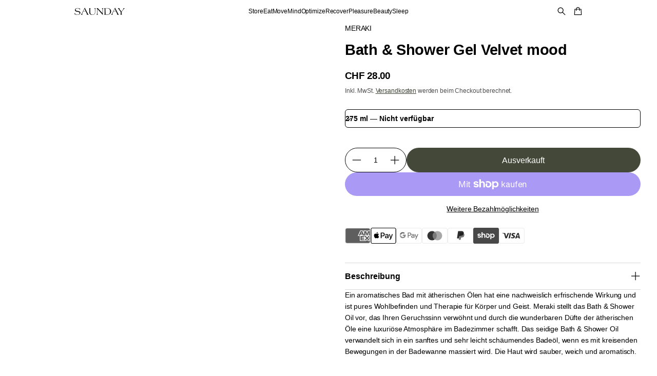

--- FILE ---
content_type: text/html; charset=utf-8
request_url: https://saunday.ch/products/bath-shower-oil-velvet-mood
body_size: 37473
content:


<!doctype html>
<html class="no-js" lang="de" dir="ltr">
    <head>
        <meta charset="utf-8">
        <meta http-equiv="X-UA-Compatible" content="IE=edge">
        <meta name="viewport" content="width=device-width, initial-scale=1.0, minimum-scale=1.0">
        <meta name="theme-color" content="">
        <link rel="canonical" href="https://saunday.ch/products/bath-shower-oil-velvet-mood">
        <link rel="preconnect" href="https://cdn.shopify.com" crossorigin>
        <link rel="preconnect" href="https://fonts.gstatic.com" crossorigin><link rel="icon" type="image/png" href="//saunday.ch/cdn/shop/files/Saunday_Favicon.jpg?crop=center&height=32&v=1700910689&width=32"><title>
          Bath &amp; Shower Gel Velvet mood

            &ndash;
            SAUNDAY
          </title>
    
        
          <meta name="description" content="Ein aromatisches Bad mit ätherischen Ölen hat eine nachweislich erfrischende Wirkung und ist pures Wohlbefinden und Therapie für Körper und Geist. Meraki stellt das Bath &amp;amp; Shower Oil vor, das Ihren Geruchssinn verwöhnt und durch die wunderbaren Düfte der ätherischen Öle eine luxuriöse Atmosphäre im Badezimmer schaf">
        
    
        

<meta property="og:site_name" content="SAUNDAY">
<meta property="og:url" content="https://saunday.ch/products/bath-shower-oil-velvet-mood">
<meta property="og:title" content="Bath &amp; Shower Gel Velvet mood">
<meta property="og:type" content="product">
<meta property="og:description" content="Ein aromatisches Bad mit ätherischen Ölen hat eine nachweislich erfrischende Wirkung und ist pures Wohlbefinden und Therapie für Körper und Geist. Meraki stellt das Bath &amp;amp; Shower Oil vor, das Ihren Geruchssinn verwöhnt und durch die wunderbaren Düfte der ätherischen Öle eine luxuriöse Atmosphäre im Badezimmer schaf"><meta property="og:image" content="http://saunday.ch/cdn/shop/files/311060040_01.jpg?v=1698490622">
  <meta property="og:image:secure_url" content="https://saunday.ch/cdn/shop/files/311060040_01.jpg?v=1698490622">
  <meta property="og:image:width" content="1200">
  <meta property="og:image:height" content="1200"><meta property="og:price:amount" content="28.00">
  <meta property="og:price:currency" content="CHF"><meta name="twitter:card" content="summary_large_image">
<meta name="twitter:title" content="Bath &amp; Shower Gel Velvet mood">
<meta name="twitter:description" content="Ein aromatisches Bad mit ätherischen Ölen hat eine nachweislich erfrischende Wirkung und ist pures Wohlbefinden und Therapie für Körper und Geist. Meraki stellt das Bath &amp;amp; Shower Oil vor, das Ihren Geruchssinn verwöhnt und durch die wunderbaren Düfte der ätherischen Öle eine luxuriöse Atmosphäre im Badezimmer schaf">
        <script src="//saunday.ch/cdn/shop/t/277/assets/swiper-bundle.min.js?v=76204931248172345031766230202" defer="defer"></script>
        <script src="//saunday.ch/cdn/shop/t/277/assets/masonry.pkgd.min.js?v=52946867241060388171766230202" defer="defer"></script>
        <script src="//saunday.ch/cdn/shop/t/277/assets/global.js?v=72031075889717522141766230202" defer="defer"></script><script src="//saunday.ch/cdn/shop/t/277/assets/cart-discount.js?v=53996757974644696591766230202" defer="defer"></script><link href="//saunday.ch/cdn/shop/t/277/assets/swiper-bundle.min.css?v=183151804098989261901766230202" rel="stylesheet" type="text/css" media="all" />
<script src="//saunday.ch/cdn/shop/t/277/assets/cart-drawer.js?v=150450453915153686471766230202" defer="defer"></script><script>window.performance && window.performance.mark && window.performance.mark('shopify.content_for_header.start');</script><meta name="google-site-verification" content="YHEG96qa0qStsoesTQ9W0dIxUI-NAGdZfcszxnjZW5E">
<meta name="facebook-domain-verification" content="i91mbjmj65bjbrii1lppyyn020si8o">
<meta id="shopify-digital-wallet" name="shopify-digital-wallet" content="/72315109654/digital_wallets/dialog">
<meta name="shopify-checkout-api-token" content="97a8c03a820a4146d691a330881406f6">
<meta id="in-context-paypal-metadata" data-shop-id="72315109654" data-venmo-supported="false" data-environment="production" data-locale="de_DE" data-paypal-v4="true" data-currency="CHF">
<link rel="alternate" hreflang="x-default" href="https://saunday.ch/products/bath-shower-oil-velvet-mood">
<link rel="alternate" hreflang="de" href="https://saunday.ch/products/bath-shower-oil-velvet-mood">
<link rel="alternate" hreflang="en" href="https://saunday.ch/en/products/bath-shower-oil-velvet-mood">
<link rel="alternate" hreflang="fr" href="https://saunday.ch/fr/products/bath-shower-oil-velvet-mood">
<link rel="alternate" type="application/json+oembed" href="https://saunday.ch/products/bath-shower-oil-velvet-mood.oembed">
<script async="async" src="/checkouts/internal/preloads.js?locale=de-CH"></script>
<link rel="preconnect" href="https://shop.app" crossorigin="anonymous">
<script async="async" src="https://shop.app/checkouts/internal/preloads.js?locale=de-CH&shop_id=72315109654" crossorigin="anonymous"></script>
<script id="apple-pay-shop-capabilities" type="application/json">{"shopId":72315109654,"countryCode":"CH","currencyCode":"CHF","merchantCapabilities":["supports3DS"],"merchantId":"gid:\/\/shopify\/Shop\/72315109654","merchantName":"SAUNDAY","requiredBillingContactFields":["postalAddress","email"],"requiredShippingContactFields":["postalAddress","email"],"shippingType":"shipping","supportedNetworks":["visa","masterCard","amex"],"total":{"type":"pending","label":"SAUNDAY","amount":"1.00"},"shopifyPaymentsEnabled":true,"supportsSubscriptions":true}</script>
<script id="shopify-features" type="application/json">{"accessToken":"97a8c03a820a4146d691a330881406f6","betas":["rich-media-storefront-analytics"],"domain":"saunday.ch","predictiveSearch":true,"shopId":72315109654,"locale":"de"}</script>
<script>var Shopify = Shopify || {};
Shopify.shop = "saunday-7095.myshopify.com";
Shopify.locale = "de";
Shopify.currency = {"active":"CHF","rate":"1.0"};
Shopify.country = "CH";
Shopify.theme = {"name":"Saunday","id":182962553217,"schema_name":"Volume","schema_version":"5.1.0","theme_store_id":2837,"role":"main"};
Shopify.theme.handle = "null";
Shopify.theme.style = {"id":null,"handle":null};
Shopify.cdnHost = "saunday.ch/cdn";
Shopify.routes = Shopify.routes || {};
Shopify.routes.root = "/";</script>
<script type="module">!function(o){(o.Shopify=o.Shopify||{}).modules=!0}(window);</script>
<script>!function(o){function n(){var o=[];function n(){o.push(Array.prototype.slice.apply(arguments))}return n.q=o,n}var t=o.Shopify=o.Shopify||{};t.loadFeatures=n(),t.autoloadFeatures=n()}(window);</script>
<script>
  window.ShopifyPay = window.ShopifyPay || {};
  window.ShopifyPay.apiHost = "shop.app\/pay";
  window.ShopifyPay.redirectState = null;
</script>
<script id="shop-js-analytics" type="application/json">{"pageType":"product"}</script>
<script defer="defer" async type="module" src="//saunday.ch/cdn/shopifycloud/shop-js/modules/v2/client.init-shop-cart-sync_HUjMWWU5.de.esm.js"></script>
<script defer="defer" async type="module" src="//saunday.ch/cdn/shopifycloud/shop-js/modules/v2/chunk.common_QpfDqRK1.esm.js"></script>
<script type="module">
  await import("//saunday.ch/cdn/shopifycloud/shop-js/modules/v2/client.init-shop-cart-sync_HUjMWWU5.de.esm.js");
await import("//saunday.ch/cdn/shopifycloud/shop-js/modules/v2/chunk.common_QpfDqRK1.esm.js");

  window.Shopify.SignInWithShop?.initShopCartSync?.({"fedCMEnabled":true,"windoidEnabled":true});

</script>
<script>
  window.Shopify = window.Shopify || {};
  if (!window.Shopify.featureAssets) window.Shopify.featureAssets = {};
  window.Shopify.featureAssets['shop-js'] = {"shop-cart-sync":["modules/v2/client.shop-cart-sync_ByUgVWtJ.de.esm.js","modules/v2/chunk.common_QpfDqRK1.esm.js"],"init-fed-cm":["modules/v2/client.init-fed-cm_CVqhkk-1.de.esm.js","modules/v2/chunk.common_QpfDqRK1.esm.js"],"shop-button":["modules/v2/client.shop-button_B0pFlqys.de.esm.js","modules/v2/chunk.common_QpfDqRK1.esm.js"],"shop-cash-offers":["modules/v2/client.shop-cash-offers_CaaeZ5wd.de.esm.js","modules/v2/chunk.common_QpfDqRK1.esm.js","modules/v2/chunk.modal_CS8dP9kO.esm.js"],"init-windoid":["modules/v2/client.init-windoid_B-gyVqfY.de.esm.js","modules/v2/chunk.common_QpfDqRK1.esm.js"],"shop-toast-manager":["modules/v2/client.shop-toast-manager_DgTeluS3.de.esm.js","modules/v2/chunk.common_QpfDqRK1.esm.js"],"init-shop-email-lookup-coordinator":["modules/v2/client.init-shop-email-lookup-coordinator_C5I212n4.de.esm.js","modules/v2/chunk.common_QpfDqRK1.esm.js"],"init-shop-cart-sync":["modules/v2/client.init-shop-cart-sync_HUjMWWU5.de.esm.js","modules/v2/chunk.common_QpfDqRK1.esm.js"],"avatar":["modules/v2/client.avatar_BTnouDA3.de.esm.js"],"pay-button":["modules/v2/client.pay-button_CJaF-UDc.de.esm.js","modules/v2/chunk.common_QpfDqRK1.esm.js"],"init-customer-accounts":["modules/v2/client.init-customer-accounts_BI_wUvuR.de.esm.js","modules/v2/client.shop-login-button_DTPR4l75.de.esm.js","modules/v2/chunk.common_QpfDqRK1.esm.js","modules/v2/chunk.modal_CS8dP9kO.esm.js"],"init-shop-for-new-customer-accounts":["modules/v2/client.init-shop-for-new-customer-accounts_C4qR5Wl-.de.esm.js","modules/v2/client.shop-login-button_DTPR4l75.de.esm.js","modules/v2/chunk.common_QpfDqRK1.esm.js","modules/v2/chunk.modal_CS8dP9kO.esm.js"],"shop-login-button":["modules/v2/client.shop-login-button_DTPR4l75.de.esm.js","modules/v2/chunk.common_QpfDqRK1.esm.js","modules/v2/chunk.modal_CS8dP9kO.esm.js"],"init-customer-accounts-sign-up":["modules/v2/client.init-customer-accounts-sign-up_SG5gYFpP.de.esm.js","modules/v2/client.shop-login-button_DTPR4l75.de.esm.js","modules/v2/chunk.common_QpfDqRK1.esm.js","modules/v2/chunk.modal_CS8dP9kO.esm.js"],"shop-follow-button":["modules/v2/client.shop-follow-button_CmMsyvrH.de.esm.js","modules/v2/chunk.common_QpfDqRK1.esm.js","modules/v2/chunk.modal_CS8dP9kO.esm.js"],"checkout-modal":["modules/v2/client.checkout-modal_tfCxQqrq.de.esm.js","modules/v2/chunk.common_QpfDqRK1.esm.js","modules/v2/chunk.modal_CS8dP9kO.esm.js"],"lead-capture":["modules/v2/client.lead-capture_Ccz5Zm6k.de.esm.js","modules/v2/chunk.common_QpfDqRK1.esm.js","modules/v2/chunk.modal_CS8dP9kO.esm.js"],"shop-login":["modules/v2/client.shop-login_BfivnucW.de.esm.js","modules/v2/chunk.common_QpfDqRK1.esm.js","modules/v2/chunk.modal_CS8dP9kO.esm.js"],"payment-terms":["modules/v2/client.payment-terms_D2Mn0eFV.de.esm.js","modules/v2/chunk.common_QpfDqRK1.esm.js","modules/v2/chunk.modal_CS8dP9kO.esm.js"]};
</script>
<script id="__st">var __st={"a":72315109654,"offset":3600,"reqid":"9eac7c18-dd30-48f0-85e7-d161cd5bf235-1768766860","pageurl":"saunday.ch\/products\/bath-shower-oil-velvet-mood","u":"e731cdf050a3","p":"product","rtyp":"product","rid":8746509992214};</script>
<script>window.ShopifyPaypalV4VisibilityTracking = true;</script>
<script id="captcha-bootstrap">!function(){'use strict';const t='contact',e='account',n='new_comment',o=[[t,t],['blogs',n],['comments',n],[t,'customer']],c=[[e,'customer_login'],[e,'guest_login'],[e,'recover_customer_password'],[e,'create_customer']],r=t=>t.map((([t,e])=>`form[action*='/${t}']:not([data-nocaptcha='true']) input[name='form_type'][value='${e}']`)).join(','),a=t=>()=>t?[...document.querySelectorAll(t)].map((t=>t.form)):[];function s(){const t=[...o],e=r(t);return a(e)}const i='password',u='form_key',d=['recaptcha-v3-token','g-recaptcha-response','h-captcha-response',i],f=()=>{try{return window.sessionStorage}catch{return}},m='__shopify_v',_=t=>t.elements[u];function p(t,e,n=!1){try{const o=window.sessionStorage,c=JSON.parse(o.getItem(e)),{data:r}=function(t){const{data:e,action:n}=t;return t[m]||n?{data:e,action:n}:{data:t,action:n}}(c);for(const[e,n]of Object.entries(r))t.elements[e]&&(t.elements[e].value=n);n&&o.removeItem(e)}catch(o){console.error('form repopulation failed',{error:o})}}const l='form_type',E='cptcha';function T(t){t.dataset[E]=!0}const w=window,h=w.document,L='Shopify',v='ce_forms',y='captcha';let A=!1;((t,e)=>{const n=(g='f06e6c50-85a8-45c8-87d0-21a2b65856fe',I='https://cdn.shopify.com/shopifycloud/storefront-forms-hcaptcha/ce_storefront_forms_captcha_hcaptcha.v1.5.2.iife.js',D={infoText:'Durch hCaptcha geschützt',privacyText:'Datenschutz',termsText:'Allgemeine Geschäftsbedingungen'},(t,e,n)=>{const o=w[L][v],c=o.bindForm;if(c)return c(t,g,e,D).then(n);var r;o.q.push([[t,g,e,D],n]),r=I,A||(h.body.append(Object.assign(h.createElement('script'),{id:'captcha-provider',async:!0,src:r})),A=!0)});var g,I,D;w[L]=w[L]||{},w[L][v]=w[L][v]||{},w[L][v].q=[],w[L][y]=w[L][y]||{},w[L][y].protect=function(t,e){n(t,void 0,e),T(t)},Object.freeze(w[L][y]),function(t,e,n,w,h,L){const[v,y,A,g]=function(t,e,n){const i=e?o:[],u=t?c:[],d=[...i,...u],f=r(d),m=r(i),_=r(d.filter((([t,e])=>n.includes(e))));return[a(f),a(m),a(_),s()]}(w,h,L),I=t=>{const e=t.target;return e instanceof HTMLFormElement?e:e&&e.form},D=t=>v().includes(t);t.addEventListener('submit',(t=>{const e=I(t);if(!e)return;const n=D(e)&&!e.dataset.hcaptchaBound&&!e.dataset.recaptchaBound,o=_(e),c=g().includes(e)&&(!o||!o.value);(n||c)&&t.preventDefault(),c&&!n&&(function(t){try{if(!f())return;!function(t){const e=f();if(!e)return;const n=_(t);if(!n)return;const o=n.value;o&&e.removeItem(o)}(t);const e=Array.from(Array(32),(()=>Math.random().toString(36)[2])).join('');!function(t,e){_(t)||t.append(Object.assign(document.createElement('input'),{type:'hidden',name:u})),t.elements[u].value=e}(t,e),function(t,e){const n=f();if(!n)return;const o=[...t.querySelectorAll(`input[type='${i}']`)].map((({name:t})=>t)),c=[...d,...o],r={};for(const[a,s]of new FormData(t).entries())c.includes(a)||(r[a]=s);n.setItem(e,JSON.stringify({[m]:1,action:t.action,data:r}))}(t,e)}catch(e){console.error('failed to persist form',e)}}(e),e.submit())}));const S=(t,e)=>{t&&!t.dataset[E]&&(n(t,e.some((e=>e===t))),T(t))};for(const o of['focusin','change'])t.addEventListener(o,(t=>{const e=I(t);D(e)&&S(e,y())}));const B=e.get('form_key'),M=e.get(l),P=B&&M;t.addEventListener('DOMContentLoaded',(()=>{const t=y();if(P)for(const e of t)e.elements[l].value===M&&p(e,B);[...new Set([...A(),...v().filter((t=>'true'===t.dataset.shopifyCaptcha))])].forEach((e=>S(e,t)))}))}(h,new URLSearchParams(w.location.search),n,t,e,['guest_login'])})(!0,!0)}();</script>
<script integrity="sha256-4kQ18oKyAcykRKYeNunJcIwy7WH5gtpwJnB7kiuLZ1E=" data-source-attribution="shopify.loadfeatures" defer="defer" src="//saunday.ch/cdn/shopifycloud/storefront/assets/storefront/load_feature-a0a9edcb.js" crossorigin="anonymous"></script>
<script crossorigin="anonymous" defer="defer" src="//saunday.ch/cdn/shopifycloud/storefront/assets/shopify_pay/storefront-65b4c6d7.js?v=20250812"></script>
<script data-source-attribution="shopify.dynamic_checkout.dynamic.init">var Shopify=Shopify||{};Shopify.PaymentButton=Shopify.PaymentButton||{isStorefrontPortableWallets:!0,init:function(){window.Shopify.PaymentButton.init=function(){};var t=document.createElement("script");t.src="https://saunday.ch/cdn/shopifycloud/portable-wallets/latest/portable-wallets.de.js",t.type="module",document.head.appendChild(t)}};
</script>
<script data-source-attribution="shopify.dynamic_checkout.buyer_consent">
  function portableWalletsHideBuyerConsent(e){var t=document.getElementById("shopify-buyer-consent"),n=document.getElementById("shopify-subscription-policy-button");t&&n&&(t.classList.add("hidden"),t.setAttribute("aria-hidden","true"),n.removeEventListener("click",e))}function portableWalletsShowBuyerConsent(e){var t=document.getElementById("shopify-buyer-consent"),n=document.getElementById("shopify-subscription-policy-button");t&&n&&(t.classList.remove("hidden"),t.removeAttribute("aria-hidden"),n.addEventListener("click",e))}window.Shopify?.PaymentButton&&(window.Shopify.PaymentButton.hideBuyerConsent=portableWalletsHideBuyerConsent,window.Shopify.PaymentButton.showBuyerConsent=portableWalletsShowBuyerConsent);
</script>
<script>
  function portableWalletsCleanup(e){e&&e.src&&console.error("Failed to load portable wallets script "+e.src);var t=document.querySelectorAll("shopify-accelerated-checkout .shopify-payment-button__skeleton, shopify-accelerated-checkout-cart .wallet-cart-button__skeleton"),e=document.getElementById("shopify-buyer-consent");for(let e=0;e<t.length;e++)t[e].remove();e&&e.remove()}function portableWalletsNotLoadedAsModule(e){e instanceof ErrorEvent&&"string"==typeof e.message&&e.message.includes("import.meta")&&"string"==typeof e.filename&&e.filename.includes("portable-wallets")&&(window.removeEventListener("error",portableWalletsNotLoadedAsModule),window.Shopify.PaymentButton.failedToLoad=e,"loading"===document.readyState?document.addEventListener("DOMContentLoaded",window.Shopify.PaymentButton.init):window.Shopify.PaymentButton.init())}window.addEventListener("error",portableWalletsNotLoadedAsModule);
</script>

<script type="module" src="https://saunday.ch/cdn/shopifycloud/portable-wallets/latest/portable-wallets.de.js" onError="portableWalletsCleanup(this)" crossorigin="anonymous"></script>
<script nomodule>
  document.addEventListener("DOMContentLoaded", portableWalletsCleanup);
</script>

<link id="shopify-accelerated-checkout-styles" rel="stylesheet" media="screen" href="https://saunday.ch/cdn/shopifycloud/portable-wallets/latest/accelerated-checkout-backwards-compat.css" crossorigin="anonymous">
<style id="shopify-accelerated-checkout-cart">
        #shopify-buyer-consent {
  margin-top: 1em;
  display: inline-block;
  width: 100%;
}

#shopify-buyer-consent.hidden {
  display: none;
}

#shopify-subscription-policy-button {
  background: none;
  border: none;
  padding: 0;
  text-decoration: underline;
  font-size: inherit;
  cursor: pointer;
}

#shopify-subscription-policy-button::before {
  box-shadow: none;
}

      </style>
<script id="sections-script" data-sections="header" defer="defer" src="//saunday.ch/cdn/shop/t/277/compiled_assets/scripts.js?v=62790"></script>
<script>window.performance && window.performance.mark && window.performance.mark('shopify.content_for_header.end');</script>

<style data-shopify>
          
          
          
          
          
          
    
          
            :root,
            .color-background-1 {
              --layout-bg-color: 255,255,255;
            
              --bg-gradient: #ffffff;
            
            
              --overlay-background: #ffffff;
            
            --layout-text-color: 0,0,0;
            --layout-link-color: 58,65,51;
            --layout-highlighted-background: 254,246,101;
            --layout-accent-color: 221,44,44;
            --popover-bg-color: 255,255,255;
            --popover-text-color: 0,0,0;
            --shadow-color: 0,0,0;
            --button-bg-color: 68,72,56;
            --button-label-color: 255,255,255;
            --button-hover-color: 68,72,56;
            --lines-color: 215,215,215;
            --rating-color: 0,0,0;
            --sale-color: 151,20,0;
            --error-color: 255,0,14;
            --success-color: 0,134,105;
            --in-stock-color: 0, 134, 105;
            --low-inventory-color: 182, 90, 0;
            --out-of-stock-color: 221, 44, 44;
            --pickup-available-text: 91, 166, 20;
            --pickup-available-icon: 91, 166, 20;
            --pickup-out-of-stock-text: 124, 124, 124;
            --pickup-out-of-stock-icon: 124, 124, 124;
          }
          
            
            .color-background-2 {
              --layout-bg-color: 0,0,0;
            
              --bg-gradient: #000000;
            
            
              --overlay-background: linear-gradient(40deg, rgba(0, 0, 0, 1) 15%, rgba(0, 0, 0, 0) 85%);
            
            --layout-text-color: 255,255,255;
            --layout-link-color: 182,182,182;
            --layout-highlighted-background: 0,0,0;
            --layout-accent-color: 231,245,52;
            --popover-bg-color: 255,255,255;
            --popover-text-color: 0,0,0;
            --shadow-color: 0,0,0;
            --button-bg-color: 68,72,56;
            --button-label-color: 255,255,255;
            --button-hover-color: 68,72,56;
            --lines-color: 179,179,179;
            --rating-color: 255,251,0;
            --sale-color: 151,20,0;
            --error-color: 255,0,14;
            --success-color: 8,139,111;
            --in-stock-color: 8, 139, 111;
            --low-inventory-color: 141, 68, 0;
            --out-of-stock-color: 218, 30, 40;
            --pickup-available-text: 91, 166, 20;
            --pickup-available-icon: 91, 166, 20;
            --pickup-out-of-stock-text: 124, 124, 124;
            --pickup-out-of-stock-icon: 124, 124, 124;
          }
          
            
            .color-background-3 {
              --layout-bg-color: 68,72,56;
            
              --bg-gradient: #444838;
            
            
              --overlay-background: #000000;
            
            --layout-text-color: 234,177,49;
            --layout-link-color: 221,29,29;
            --layout-highlighted-background: 255,255,0;
            --layout-accent-color: 241,238,60;
            --popover-bg-color: 255,255,255;
            --popover-text-color: 0,0,0;
            --shadow-color: 0,0,0;
            --button-bg-color: 0,0,0;
            --button-label-color: 255,255,255;
            --button-hover-color: 65,65,65;
            --lines-color: 225,225,225;
            --rating-color: 0,0,0;
            --sale-color: 151,20,0;
            --error-color: 255,0,14;
            --success-color: 8,139,111;
            --in-stock-color: 8, 139, 111;
            --low-inventory-color: 141, 68, 0;
            --out-of-stock-color: 218, 30, 40;
            --pickup-available-text: 91, 166, 20;
            --pickup-available-icon: 91, 166, 20;
            --pickup-out-of-stock-text: 124, 124, 124;
            --pickup-out-of-stock-icon: 124, 124, 124;
          }
          
            
            .color-background-4 {
              --layout-bg-color: 236,231,223;
            
              --bg-gradient: #ece7df;
            
            
              --overlay-background: #000000;
            
            --layout-text-color: 58,65,51;
            --layout-link-color: 255,255,255;
            --layout-highlighted-background: 255,255,0;
            --layout-accent-color: 227,255,91;
            --popover-bg-color: 255,255,255;
            --popover-text-color: 0,0,0;
            --shadow-color: 0,0,0;
            --button-bg-color: 255,255,255;
            --button-label-color: 221,29,29;
            --button-hover-color: 255,217,217;
            --lines-color: 225,225,225;
            --rating-color: 0,0,0;
            --sale-color: 151,20,0;
            --error-color: 255,0,14;
            --success-color: 8,139,111;
            --in-stock-color: 8, 139, 111;
            --low-inventory-color: 141, 68, 0;
            --out-of-stock-color: 218, 30, 40;
            --pickup-available-text: 91, 166, 20;
            --pickup-available-icon: 91, 166, 20;
            --pickup-out-of-stock-text: 124, 124, 124;
            --pickup-out-of-stock-icon: 124, 124, 124;
          }
          
            
            .color-background-5 {
              --layout-bg-color: 242,242,242;
            
              --bg-gradient: #f2f2f2;
            
            
              --overlay-background: #000000;
            
            --layout-text-color: 0,0,0;
            --layout-link-color: 221,29,29;
            --layout-highlighted-background: 255,255,0;
            --layout-accent-color: 54,113,71;
            --popover-bg-color: 255,255,255;
            --popover-text-color: 0,0,0;
            --shadow-color: 0,0,0;
            --button-bg-color: 0,0,0;
            --button-label-color: 255,255,255;
            --button-hover-color: 65,65,65;
            --lines-color: 217,217,217;
            --rating-color: 0,0,0;
            --sale-color: 151,20,0;
            --error-color: 255,0,14;
            --success-color: 8,139,111;
            --in-stock-color: 8, 139, 111;
            --low-inventory-color: 141, 68, 0;
            --out-of-stock-color: 218, 30, 40;
            --pickup-available-text: 91, 166, 20;
            --pickup-available-icon: 91, 166, 20;
            --pickup-out-of-stock-text: 124, 124, 124;
            --pickup-out-of-stock-icon: 124, 124, 124;
          }
          
            
            .color-background-6 {
              --layout-bg-color: 135,14,22;
            
              --bg-gradient: #870e16;
            
            
              --overlay-background: #b9232c;
            
            --layout-text-color: 255,255,255;
            --layout-link-color: 221,29,29;
            --layout-highlighted-background: 255,255,0;
            --layout-accent-color: 54,113,71;
            --popover-bg-color: 255,255,255;
            --popover-text-color: 0,0,0;
            --shadow-color: 0,0,0;
            --button-bg-color: 255,217,217;
            --button-label-color: 217,45,45;
            --button-hover-color: 255,222,222;
            --lines-color: 225,225,225;
            --rating-color: 0,0,0;
            --sale-color: 151,20,0;
            --error-color: 255,0,14;
            --success-color: 8,139,111;
            --in-stock-color: 8, 139, 111;
            --low-inventory-color: 141, 68, 0;
            --out-of-stock-color: 218, 30, 40;
            --pickup-available-text: 91, 166, 20;
            --pickup-available-icon: 91, 166, 20;
            --pickup-out-of-stock-text: 124, 124, 124;
            --pickup-out-of-stock-icon: 124, 124, 124;
          }
          
            
            .color-background-7 {
              --layout-bg-color: 85,181,226;
            
              --bg-gradient: #55b5e2;
            
            
              --overlay-background: #000000;
            
            --layout-text-color: 255,255,255;
            --layout-link-color: 221,29,29;
            --layout-highlighted-background: 0,0,0;
            --layout-accent-color: 54,113,71;
            --popover-bg-color: 255,255,255;
            --popover-text-color: 0,0,0;
            --shadow-color: 0,0,0;
            --button-bg-color: 0,0,0;
            --button-label-color: 255,255,255;
            --button-hover-color: 65,65,65;
            --lines-color: 225,225,225;
            --rating-color: 0,0,0;
            --sale-color: 151,20,0;
            --error-color: 255,0,14;
            --success-color: 8,139,111;
            --in-stock-color: 8, 139, 111;
            --low-inventory-color: 141, 68, 0;
            --out-of-stock-color: 218, 30, 40;
            --pickup-available-text: 91, 166, 20;
            --pickup-available-icon: 91, 166, 20;
            --pickup-out-of-stock-text: 124, 124, 124;
            --pickup-out-of-stock-icon: 124, 124, 124;
          }
          
            
            .color-background-8 {
              --layout-bg-color: 242,230,232;
            
              --bg-gradient: linear-gradient(180deg, rgba(242, 230, 232, 1) 2%, rgba(242, 230, 232, 0) 100%);
            
            
              --overlay-background: linear-gradient(180deg, rgba(255, 255, 255, 1), rgba(255, 255, 255, 0) 100%);
            
            --layout-text-color: 0,0,0;
            --layout-link-color: 221,29,29;
            --layout-highlighted-background: 255,255,0;
            --layout-accent-color: 217,45,45;
            --popover-bg-color: 255,255,255;
            --popover-text-color: 0,0,0;
            --shadow-color: 0,0,0;
            --button-bg-color: 0,0,0;
            --button-label-color: 255,255,255;
            --button-hover-color: 65,65,65;
            --lines-color: 215,215,215;
            --rating-color: 0,0,0;
            --sale-color: 151,20,0;
            --error-color: 255,0,14;
            --success-color: 8,139,111;
            --in-stock-color: 8, 139, 111;
            --low-inventory-color: 141, 68, 0;
            --out-of-stock-color: 218, 30, 40;
            --pickup-available-text: 91, 166, 20;
            --pickup-available-icon: 91, 166, 20;
            --pickup-out-of-stock-text: 124, 124, 124;
            --pickup-out-of-stock-icon: 124, 124, 124;
          }
          
            
            .color-background-9 {
              --layout-bg-color: 237,237,229;
            
              --bg-gradient: linear-gradient(180deg, rgba(237, 237, 229, 1) 2%, rgba(237, 237, 229, 0) 100%);
            
            
              --overlay-background: #ffffff;
            
            --layout-text-color: 0,0,0;
            --layout-link-color: 221,29,29;
            --layout-highlighted-background: 255,255,0;
            --layout-accent-color: 217,45,45;
            --popover-bg-color: 255,255,255;
            --popover-text-color: 0,0,0;
            --shadow-color: 0,0,0;
            --button-bg-color: 137,126,126;
            --button-label-color: 255,255,255;
            --button-hover-color: 65,65,65;
            --lines-color: 215,215,215;
            --rating-color: 0,0,0;
            --sale-color: 151,20,0;
            --error-color: 255,0,14;
            --success-color: 8,139,111;
            --in-stock-color: 8, 139, 111;
            --low-inventory-color: 141, 68, 0;
            --out-of-stock-color: 218, 30, 40;
            --pickup-available-text: 91, 166, 20;
            --pickup-available-icon: 91, 166, 20;
            --pickup-out-of-stock-text: 124, 124, 124;
            --pickup-out-of-stock-icon: 124, 124, 124;
          }
          
            
            .color-background-10 {
              --layout-bg-color: 255,255,255;
            
              --bg-gradient: #ffffff;
            
            
              --overlay-background: #ffe33d;
            
            --layout-text-color: 0,0,0;
            --layout-link-color: 221,29,29;
            --layout-highlighted-background: 255,255,0;
            --layout-accent-color: 221,44,44;
            --popover-bg-color: 255,255,255;
            --popover-text-color: 0,0,0;
            --shadow-color: 0,0,0;
            --button-bg-color: 0,0,0;
            --button-label-color: 255,255,255;
            --button-hover-color: 65,65,65;
            --lines-color: 215,215,215;
            --rating-color: 0,0,0;
            --sale-color: 151,20,0;
            --error-color: 255,0,14;
            --success-color: 8,139,111;
            --in-stock-color: 8, 139, 111;
            --low-inventory-color: 141, 68, 0;
            --out-of-stock-color: 218, 30, 40;
            --pickup-available-text: 91, 166, 20;
            --pickup-available-icon: 91, 166, 20;
            --pickup-out-of-stock-text: 124, 124, 124;
            --pickup-out-of-stock-icon: 124, 124, 124;
          }
          

          body, .color-background-1, .color-background-2, .color-background-3, .color-background-4, .color-background-5, .color-background-6, .color-background-7, .color-background-8, .color-background-9, .color-background-10 {
            color: rgb(var(--layout-text-color));
            background: var(--bg-gradient);
          }

          :root {
            --font-body-family: Helvetica, Arial, sans-serif;
            --font-body-style: normal;
            --font-body-weight: 400;
            --body-font-size: 14px;
            --body-line-height: 1.6;
            --body-letter-spacing: -0.01em;
            --mobile-body-font-scale: 0.9;

            --font-heading-main-family: Helvetica, Arial, sans-serif;
            --font-heading-main-style: normal;
            --font-heading-main-weight: 400;
            --font-heading-second-family: Helvetica, Arial, sans-serif;
            --font-heading-second-style: normal;
            --font-heading-second-weight: 700;
            --heading-font-size: 40px;
            --page-title-line-height: 1.1;
            --section-headings-line-height: 1.3;
            --secondary-headings-line-height: 1.4;
            
            --page-title-letter-spacing: -0.03em;
            --section-headings-letter-spacing: -0.01em;
            --secondary-headings-letter-spacing: -0.03em;
            --subheadings-letter-spacing: 0.0em;

            --page-title-font-size: 80.0px;
            --section-headings-font-size: 36.0px;
            --secondary-headings-font-size: 24.0px;
            --secondary-headings-font-scale: 0.6;
            --subheadings-font-size: 19.6px;

            --caption-font-size: 11.9px;
            --main-button-font-size: 16.1px;
            --main-button-line-height: 20px;
            --button-line-height: 18px;
            --transition-timing-function: cubic-bezier(0.25, 0.1, 0.25, 1.0);
            --animation-duration: 0.3s;
            --hover-opacity: 0.7;
            --section-padding: 48px;
            --inner-section-padding: 48px;
            --page-column-gap: 30px;
            --page-row-gap: 1px;
            --second-column-gap: 4px;
            --second-row-gap: 4px;
            --alt-column-gap: 24px;
            --alt-row-gap: 24px;
            --side-margin: 24px;
            --page-grid-width: 1040px;
            --second-grid-width: 1360px;
            --alt-grid-width: 1040px;
            --border-thickness: 1px;
            --line-thickness: 1px;
            --cards-radius: 6px;
            --drawers-radius: 6px;
            --card-collection-shadow-opacity: 0.0;
            --card-collection-shadow-horiz-offset: px;
            --card-collection-shadow-vert-offset: px;
            --card-collection-shadow-blur: 20px;
            --card-product-spacing: 5%;
            --main-button-vertical-padding: 12px;
            --main-button-horizontal-padding: calc(var(--main-button-vertical-padding) * 2);
            --secondary-button-vertical-padding: 8px;
            --secondary-button-horizontal-padding: calc(var(--secondary-button-vertical-padding) * 2);
            --button-border-radius: 6px;
            --arrow-button-border-radius: 11.7%;
            --button-shadow-opacity: 0.0;
            --button-shadow-offset-x: 0px;
            --button-shadow-offset-y: 2px;
            --button-shadow-blur: 2px;
            
            --modal-shadow-opacity: 0.15;
            --modal-shadow-horiz-offset: 0px;
            --modal-shadow-vert-offset: 0px;
            --modal-shadow-blur: 15px;

            --overlay-opacity: 0.2;
            --overlay-blur: 20px;

            --field-radius: 6px;
            --underline-thickness-body: 1px;
            --underline-offset-body: 0.3em;
            --underline-thickness-heading: 1px;
            --underline-offset-heading: 0.2em;
            --images-and-sections-radius: 5px;
            
            --swatches-aspect-ratio: 3/2;
            --swatches-focal-point: center center;
            --swatches-radius: 3px;
            --thumbnail-aspect-ratio: 4/5;
            --thumbnail-size : 80px;
            --thumbnail-focal-point: center center;
            --thumbnail-radius: 3px;

            --rte-paragraph-spacing: 0.8;

            --template-header-padding: 36px;
            --block-padding: 26px;
            --block-padding-s: 13px;
            --block-padding-xs: 6px;
            --tab-padding: 21px;
            --tab-padding-s: 9px;

            --sale-text-color: 255,255,255;
            --sale-background: 221,44,44;
            --sold-text-color: 88,88,88;
            --sold-background: 212,212,212;
            --preorder-text-color: 0,0,0;
            --preorder-background: 255,134,34;
            --badge-text-1: 255,255,255;
            --badge-background-1: 0,0,0;
            --badge-text-2: 255,255,255;
            --badge-background-2: 8,139,111;
            --badge-text-3: 255,255,255;
            --badge-background-3: 131,0,148;
            --badge-text-4: 255,255,255;
            --badge-background-4: 0,118,172;

            --animation-duration: 0.3s;
            --transition-timing-function: cubic-bezier(0.25, 0.1, 0.25, 1.0);
            --icon-scale:0px;

            

            --images-duration: 0.3s;
            --images-delay: 0s;
            
              --blending-color: #FFFFFF;
            
          }

          @media screen and (max-width: 1280px) {
            :root {
              --page-title-font-size: 64.0px;
              --section-headings-font-size: 28.8px;
              --secondary-headings-font-size: 19.2px;
              --secondary-headings-font-scale: 0.6;
              --subheadings-font-size: 15.68px;
            }
          }

          @media screen and (max-width: 1024px) {
            :root {
              --side-margin: 16px;
              --section-padding: 32px;
              --inner-section-padding: 16px;
              --page-column-gap: 7px;
              --page-row-gap: 1px;
              --second-column-gap: 2px;
              --second-row-gap: 2px;
              --alt-column-gap: 6px;
              --alt-row-gap: 6px;
              --template-header-padding: 26px;
              --block-padding: 17px;
              --block-padding-s: 16px;
              --block-padding-xs: 8px;
              --tab-padding: 17px;
              --tab-padding-s: 10px;
              --page-title-font-size: 36.0px;
              --section-headings-font-size: 36.0px;
              --secondary-headings-font-scale: 0.6;
              --secondary-headings-font-size: 24.0px;
              --subheadings-font-size: 16.8px;
              --caption-font-size: 11.2px;
              --main-button-font-size: 15.4px;
              --main-button-line-height: 19px;
              --button-line-height: 16px;
              --thumbnail-size : 80px;
              --main-button-vertical-padding: 8px;
              --secondary-button-vertical-padding: 6px;
              --body-font-size: 12.6px;
            }
          }

          @media screen and (max-width: 768px) {
            
            :root,
            .mobile-color-background-1 {
              --layout-bg-color: 255,255,255;
              
                --bg-gradient: #ffffff;
              
              
                --overlay-background: #ffffff;
              
              --layout-text-color: 0,0,0;
              --layout-link-color: 58,65,51;
              --layout-highlighted-background: 254,246,101;
              --layout-accent-color: 221,44,44;
              --popover-bg-color: 255,255,255;
              --popover-text-color: 0,0,0;
              --shadow-color: 0,0,0;
              --button-bg-color: 68,72,56;
              --button-label-color: 255,255,255;
              --button-hover-color: 68,72,56;
              --lines-color: 215,215,215;
              --rating-color: 0,0,0;
              --sale-color: 151,20,0;
              --error-color: 255,0,14;
              --success-color: 0,134,105;
              --in-stock-color: 0, 134, 105;
              --low-inventory-color: 182, 90, 0;
              --out-of-stock-color: 221, 44, 44;
              --pickup-available-text: 91, 166, 20;
              --pickup-available-icon: 91, 166, 20;
              --pickup-out-of-stock-text: 124, 124, 124;
              --pickup-out-of-stock-icon: 124, 124, 124;
            }
            
            
            .mobile-color-background-2 {
              --layout-bg-color: 0,0,0;
              
                --bg-gradient: #000000;
              
              
                --overlay-background: linear-gradient(40deg, rgba(0, 0, 0, 1) 15%, rgba(0, 0, 0, 0) 85%);
              
              --layout-text-color: 255,255,255;
              --layout-link-color: 182,182,182;
              --layout-highlighted-background: 0,0,0;
              --layout-accent-color: 231,245,52;
              --popover-bg-color: 255,255,255;
              --popover-text-color: 0,0,0;
              --shadow-color: 0,0,0;
              --button-bg-color: 68,72,56;
              --button-label-color: 255,255,255;
              --button-hover-color: 68,72,56;
              --lines-color: 179,179,179;
              --rating-color: 255,251,0;
              --sale-color: 151,20,0;
              --error-color: 255,0,14;
              --success-color: 8,139,111;
              --in-stock-color: 8, 139, 111;
              --low-inventory-color: 141, 68, 0;
              --out-of-stock-color: 218, 30, 40;
              --pickup-available-text: 91, 166, 20;
              --pickup-available-icon: 91, 166, 20;
              --pickup-out-of-stock-text: 124, 124, 124;
              --pickup-out-of-stock-icon: 124, 124, 124;
            }
            
            
            .mobile-color-background-3 {
              --layout-bg-color: 68,72,56;
              
                --bg-gradient: #444838;
              
              
                --overlay-background: #000000;
              
              --layout-text-color: 234,177,49;
              --layout-link-color: 221,29,29;
              --layout-highlighted-background: 255,255,0;
              --layout-accent-color: 241,238,60;
              --popover-bg-color: 255,255,255;
              --popover-text-color: 0,0,0;
              --shadow-color: 0,0,0;
              --button-bg-color: 0,0,0;
              --button-label-color: 255,255,255;
              --button-hover-color: 65,65,65;
              --lines-color: 225,225,225;
              --rating-color: 0,0,0;
              --sale-color: 151,20,0;
              --error-color: 255,0,14;
              --success-color: 8,139,111;
              --in-stock-color: 8, 139, 111;
              --low-inventory-color: 141, 68, 0;
              --out-of-stock-color: 218, 30, 40;
              --pickup-available-text: 91, 166, 20;
              --pickup-available-icon: 91, 166, 20;
              --pickup-out-of-stock-text: 124, 124, 124;
              --pickup-out-of-stock-icon: 124, 124, 124;
            }
            
            
            .mobile-color-background-4 {
              --layout-bg-color: 236,231,223;
              
                --bg-gradient: #ece7df;
              
              
                --overlay-background: #000000;
              
              --layout-text-color: 58,65,51;
              --layout-link-color: 255,255,255;
              --layout-highlighted-background: 255,255,0;
              --layout-accent-color: 227,255,91;
              --popover-bg-color: 255,255,255;
              --popover-text-color: 0,0,0;
              --shadow-color: 0,0,0;
              --button-bg-color: 255,255,255;
              --button-label-color: 221,29,29;
              --button-hover-color: 255,217,217;
              --lines-color: 225,225,225;
              --rating-color: 0,0,0;
              --sale-color: 151,20,0;
              --error-color: 255,0,14;
              --success-color: 8,139,111;
              --in-stock-color: 8, 139, 111;
              --low-inventory-color: 141, 68, 0;
              --out-of-stock-color: 218, 30, 40;
              --pickup-available-text: 91, 166, 20;
              --pickup-available-icon: 91, 166, 20;
              --pickup-out-of-stock-text: 124, 124, 124;
              --pickup-out-of-stock-icon: 124, 124, 124;
            }
            
            
            .mobile-color-background-5 {
              --layout-bg-color: 242,242,242;
              
                --bg-gradient: #f2f2f2;
              
              
                --overlay-background: #000000;
              
              --layout-text-color: 0,0,0;
              --layout-link-color: 221,29,29;
              --layout-highlighted-background: 255,255,0;
              --layout-accent-color: 54,113,71;
              --popover-bg-color: 255,255,255;
              --popover-text-color: 0,0,0;
              --shadow-color: 0,0,0;
              --button-bg-color: 0,0,0;
              --button-label-color: 255,255,255;
              --button-hover-color: 65,65,65;
              --lines-color: 217,217,217;
              --rating-color: 0,0,0;
              --sale-color: 151,20,0;
              --error-color: 255,0,14;
              --success-color: 8,139,111;
              --in-stock-color: 8, 139, 111;
              --low-inventory-color: 141, 68, 0;
              --out-of-stock-color: 218, 30, 40;
              --pickup-available-text: 91, 166, 20;
              --pickup-available-icon: 91, 166, 20;
              --pickup-out-of-stock-text: 124, 124, 124;
              --pickup-out-of-stock-icon: 124, 124, 124;
            }
            
            
            .mobile-color-background-6 {
              --layout-bg-color: 135,14,22;
              
                --bg-gradient: #870e16;
              
              
                --overlay-background: #b9232c;
              
              --layout-text-color: 255,255,255;
              --layout-link-color: 221,29,29;
              --layout-highlighted-background: 255,255,0;
              --layout-accent-color: 54,113,71;
              --popover-bg-color: 255,255,255;
              --popover-text-color: 0,0,0;
              --shadow-color: 0,0,0;
              --button-bg-color: 255,217,217;
              --button-label-color: 217,45,45;
              --button-hover-color: 255,222,222;
              --lines-color: 225,225,225;
              --rating-color: 0,0,0;
              --sale-color: 151,20,0;
              --error-color: 255,0,14;
              --success-color: 8,139,111;
              --in-stock-color: 8, 139, 111;
              --low-inventory-color: 141, 68, 0;
              --out-of-stock-color: 218, 30, 40;
              --pickup-available-text: 91, 166, 20;
              --pickup-available-icon: 91, 166, 20;
              --pickup-out-of-stock-text: 124, 124, 124;
              --pickup-out-of-stock-icon: 124, 124, 124;
            }
            
            
            .mobile-color-background-7 {
              --layout-bg-color: 85,181,226;
              
                --bg-gradient: #55b5e2;
              
              
                --overlay-background: #000000;
              
              --layout-text-color: 255,255,255;
              --layout-link-color: 221,29,29;
              --layout-highlighted-background: 0,0,0;
              --layout-accent-color: 54,113,71;
              --popover-bg-color: 255,255,255;
              --popover-text-color: 0,0,0;
              --shadow-color: 0,0,0;
              --button-bg-color: 0,0,0;
              --button-label-color: 255,255,255;
              --button-hover-color: 65,65,65;
              --lines-color: 225,225,225;
              --rating-color: 0,0,0;
              --sale-color: 151,20,0;
              --error-color: 255,0,14;
              --success-color: 8,139,111;
              --in-stock-color: 8, 139, 111;
              --low-inventory-color: 141, 68, 0;
              --out-of-stock-color: 218, 30, 40;
              --pickup-available-text: 91, 166, 20;
              --pickup-available-icon: 91, 166, 20;
              --pickup-out-of-stock-text: 124, 124, 124;
              --pickup-out-of-stock-icon: 124, 124, 124;
            }
            
            
            .mobile-color-background-8 {
              --layout-bg-color: 242,230,232;
              
                --bg-gradient: linear-gradient(180deg, rgba(242, 230, 232, 1) 2%, rgba(242, 230, 232, 0) 100%);
              
              
                --overlay-background: linear-gradient(180deg, rgba(255, 255, 255, 1), rgba(255, 255, 255, 0) 100%);
              
              --layout-text-color: 0,0,0;
              --layout-link-color: 221,29,29;
              --layout-highlighted-background: 255,255,0;
              --layout-accent-color: 217,45,45;
              --popover-bg-color: 255,255,255;
              --popover-text-color: 0,0,0;
              --shadow-color: 0,0,0;
              --button-bg-color: 0,0,0;
              --button-label-color: 255,255,255;
              --button-hover-color: 65,65,65;
              --lines-color: 215,215,215;
              --rating-color: 0,0,0;
              --sale-color: 151,20,0;
              --error-color: 255,0,14;
              --success-color: 8,139,111;
              --in-stock-color: 8, 139, 111;
              --low-inventory-color: 141, 68, 0;
              --out-of-stock-color: 218, 30, 40;
              --pickup-available-text: 91, 166, 20;
              --pickup-available-icon: 91, 166, 20;
              --pickup-out-of-stock-text: 124, 124, 124;
              --pickup-out-of-stock-icon: 124, 124, 124;
            }
            
            
            .mobile-color-background-9 {
              --layout-bg-color: 237,237,229;
              
                --bg-gradient: linear-gradient(180deg, rgba(237, 237, 229, 1) 2%, rgba(237, 237, 229, 0) 100%);
              
              
                --overlay-background: #ffffff;
              
              --layout-text-color: 0,0,0;
              --layout-link-color: 221,29,29;
              --layout-highlighted-background: 255,255,0;
              --layout-accent-color: 217,45,45;
              --popover-bg-color: 255,255,255;
              --popover-text-color: 0,0,0;
              --shadow-color: 0,0,0;
              --button-bg-color: 137,126,126;
              --button-label-color: 255,255,255;
              --button-hover-color: 65,65,65;
              --lines-color: 215,215,215;
              --rating-color: 0,0,0;
              --sale-color: 151,20,0;
              --error-color: 255,0,14;
              --success-color: 8,139,111;
              --in-stock-color: 8, 139, 111;
              --low-inventory-color: 141, 68, 0;
              --out-of-stock-color: 218, 30, 40;
              --pickup-available-text: 91, 166, 20;
              --pickup-available-icon: 91, 166, 20;
              --pickup-out-of-stock-text: 124, 124, 124;
              --pickup-out-of-stock-icon: 124, 124, 124;
            }
            
            
            .mobile-color-background-10 {
              --layout-bg-color: 255,255,255;
              
                --bg-gradient: #ffffff;
              
              
                --overlay-background: #ffe33d;
              
              --layout-text-color: 0,0,0;
              --layout-link-color: 221,29,29;
              --layout-highlighted-background: 255,255,0;
              --layout-accent-color: 221,44,44;
              --popover-bg-color: 255,255,255;
              --popover-text-color: 0,0,0;
              --shadow-color: 0,0,0;
              --button-bg-color: 0,0,0;
              --button-label-color: 255,255,255;
              --button-hover-color: 65,65,65;
              --lines-color: 215,215,215;
              --rating-color: 0,0,0;
              --sale-color: 151,20,0;
              --error-color: 255,0,14;
              --success-color: 8,139,111;
              --in-stock-color: 8, 139, 111;
              --low-inventory-color: 141, 68, 0;
              --out-of-stock-color: 218, 30, 40;
              --pickup-available-text: 91, 166, 20;
              --pickup-available-icon: 91, 166, 20;
              --pickup-out-of-stock-text: 124, 124, 124;
              --pickup-out-of-stock-icon: 124, 124, 124;
            }
            
          }
         
        </style>

        <link href="//saunday.ch/cdn/shop/t/277/assets/base.css?v=3443395115300247371766230202" rel="stylesheet" type="text/css" media="all" />
        <link href="//saunday.ch/cdn/shop/t/277/assets/component-card.css?v=183744121350921539201766230202" rel="stylesheet" type="text/css" media="all" />
        
    
        <script>
          document.documentElement.className = document.documentElement.className.replace('no-js', 'js');
          if (Shopify.designMode) {
            document.documentElement.classList.add('shopify-design-mode');
          } 
        </script><link href="https://monorail-edge.shopifysvc.com" rel="dns-prefetch">
<script>(function(){if ("sendBeacon" in navigator && "performance" in window) {try {var session_token_from_headers = performance.getEntriesByType('navigation')[0].serverTiming.find(x => x.name == '_s').description;} catch {var session_token_from_headers = undefined;}var session_cookie_matches = document.cookie.match(/_shopify_s=([^;]*)/);var session_token_from_cookie = session_cookie_matches && session_cookie_matches.length === 2 ? session_cookie_matches[1] : "";var session_token = session_token_from_headers || session_token_from_cookie || "";function handle_abandonment_event(e) {var entries = performance.getEntries().filter(function(entry) {return /monorail-edge.shopifysvc.com/.test(entry.name);});if (!window.abandonment_tracked && entries.length === 0) {window.abandonment_tracked = true;var currentMs = Date.now();var navigation_start = performance.timing.navigationStart;var payload = {shop_id: 72315109654,url: window.location.href,navigation_start,duration: currentMs - navigation_start,session_token,page_type: "product"};window.navigator.sendBeacon("https://monorail-edge.shopifysvc.com/v1/produce", JSON.stringify({schema_id: "online_store_buyer_site_abandonment/1.1",payload: payload,metadata: {event_created_at_ms: currentMs,event_sent_at_ms: currentMs}}));}}window.addEventListener('pagehide', handle_abandonment_event);}}());</script>
<script id="web-pixels-manager-setup">(function e(e,d,r,n,o){if(void 0===o&&(o={}),!Boolean(null===(a=null===(i=window.Shopify)||void 0===i?void 0:i.analytics)||void 0===a?void 0:a.replayQueue)){var i,a;window.Shopify=window.Shopify||{};var t=window.Shopify;t.analytics=t.analytics||{};var s=t.analytics;s.replayQueue=[],s.publish=function(e,d,r){return s.replayQueue.push([e,d,r]),!0};try{self.performance.mark("wpm:start")}catch(e){}var l=function(){var e={modern:/Edge?\/(1{2}[4-9]|1[2-9]\d|[2-9]\d{2}|\d{4,})\.\d+(\.\d+|)|Firefox\/(1{2}[4-9]|1[2-9]\d|[2-9]\d{2}|\d{4,})\.\d+(\.\d+|)|Chrom(ium|e)\/(9{2}|\d{3,})\.\d+(\.\d+|)|(Maci|X1{2}).+ Version\/(15\.\d+|(1[6-9]|[2-9]\d|\d{3,})\.\d+)([,.]\d+|)( \(\w+\)|)( Mobile\/\w+|) Safari\/|Chrome.+OPR\/(9{2}|\d{3,})\.\d+\.\d+|(CPU[ +]OS|iPhone[ +]OS|CPU[ +]iPhone|CPU IPhone OS|CPU iPad OS)[ +]+(15[._]\d+|(1[6-9]|[2-9]\d|\d{3,})[._]\d+)([._]\d+|)|Android:?[ /-](13[3-9]|1[4-9]\d|[2-9]\d{2}|\d{4,})(\.\d+|)(\.\d+|)|Android.+Firefox\/(13[5-9]|1[4-9]\d|[2-9]\d{2}|\d{4,})\.\d+(\.\d+|)|Android.+Chrom(ium|e)\/(13[3-9]|1[4-9]\d|[2-9]\d{2}|\d{4,})\.\d+(\.\d+|)|SamsungBrowser\/([2-9]\d|\d{3,})\.\d+/,legacy:/Edge?\/(1[6-9]|[2-9]\d|\d{3,})\.\d+(\.\d+|)|Firefox\/(5[4-9]|[6-9]\d|\d{3,})\.\d+(\.\d+|)|Chrom(ium|e)\/(5[1-9]|[6-9]\d|\d{3,})\.\d+(\.\d+|)([\d.]+$|.*Safari\/(?![\d.]+ Edge\/[\d.]+$))|(Maci|X1{2}).+ Version\/(10\.\d+|(1[1-9]|[2-9]\d|\d{3,})\.\d+)([,.]\d+|)( \(\w+\)|)( Mobile\/\w+|) Safari\/|Chrome.+OPR\/(3[89]|[4-9]\d|\d{3,})\.\d+\.\d+|(CPU[ +]OS|iPhone[ +]OS|CPU[ +]iPhone|CPU IPhone OS|CPU iPad OS)[ +]+(10[._]\d+|(1[1-9]|[2-9]\d|\d{3,})[._]\d+)([._]\d+|)|Android:?[ /-](13[3-9]|1[4-9]\d|[2-9]\d{2}|\d{4,})(\.\d+|)(\.\d+|)|Mobile Safari.+OPR\/([89]\d|\d{3,})\.\d+\.\d+|Android.+Firefox\/(13[5-9]|1[4-9]\d|[2-9]\d{2}|\d{4,})\.\d+(\.\d+|)|Android.+Chrom(ium|e)\/(13[3-9]|1[4-9]\d|[2-9]\d{2}|\d{4,})\.\d+(\.\d+|)|Android.+(UC? ?Browser|UCWEB|U3)[ /]?(15\.([5-9]|\d{2,})|(1[6-9]|[2-9]\d|\d{3,})\.\d+)\.\d+|SamsungBrowser\/(5\.\d+|([6-9]|\d{2,})\.\d+)|Android.+MQ{2}Browser\/(14(\.(9|\d{2,})|)|(1[5-9]|[2-9]\d|\d{3,})(\.\d+|))(\.\d+|)|K[Aa][Ii]OS\/(3\.\d+|([4-9]|\d{2,})\.\d+)(\.\d+|)/},d=e.modern,r=e.legacy,n=navigator.userAgent;return n.match(d)?"modern":n.match(r)?"legacy":"unknown"}(),u="modern"===l?"modern":"legacy",c=(null!=n?n:{modern:"",legacy:""})[u],f=function(e){return[e.baseUrl,"/wpm","/b",e.hashVersion,"modern"===e.buildTarget?"m":"l",".js"].join("")}({baseUrl:d,hashVersion:r,buildTarget:u}),m=function(e){var d=e.version,r=e.bundleTarget,n=e.surface,o=e.pageUrl,i=e.monorailEndpoint;return{emit:function(e){var a=e.status,t=e.errorMsg,s=(new Date).getTime(),l=JSON.stringify({metadata:{event_sent_at_ms:s},events:[{schema_id:"web_pixels_manager_load/3.1",payload:{version:d,bundle_target:r,page_url:o,status:a,surface:n,error_msg:t},metadata:{event_created_at_ms:s}}]});if(!i)return console&&console.warn&&console.warn("[Web Pixels Manager] No Monorail endpoint provided, skipping logging."),!1;try{return self.navigator.sendBeacon.bind(self.navigator)(i,l)}catch(e){}var u=new XMLHttpRequest;try{return u.open("POST",i,!0),u.setRequestHeader("Content-Type","text/plain"),u.send(l),!0}catch(e){return console&&console.warn&&console.warn("[Web Pixels Manager] Got an unhandled error while logging to Monorail."),!1}}}}({version:r,bundleTarget:l,surface:e.surface,pageUrl:self.location.href,monorailEndpoint:e.monorailEndpoint});try{o.browserTarget=l,function(e){var d=e.src,r=e.async,n=void 0===r||r,o=e.onload,i=e.onerror,a=e.sri,t=e.scriptDataAttributes,s=void 0===t?{}:t,l=document.createElement("script"),u=document.querySelector("head"),c=document.querySelector("body");if(l.async=n,l.src=d,a&&(l.integrity=a,l.crossOrigin="anonymous"),s)for(var f in s)if(Object.prototype.hasOwnProperty.call(s,f))try{l.dataset[f]=s[f]}catch(e){}if(o&&l.addEventListener("load",o),i&&l.addEventListener("error",i),u)u.appendChild(l);else{if(!c)throw new Error("Did not find a head or body element to append the script");c.appendChild(l)}}({src:f,async:!0,onload:function(){if(!function(){var e,d;return Boolean(null===(d=null===(e=window.Shopify)||void 0===e?void 0:e.analytics)||void 0===d?void 0:d.initialized)}()){var d=window.webPixelsManager.init(e)||void 0;if(d){var r=window.Shopify.analytics;r.replayQueue.forEach((function(e){var r=e[0],n=e[1],o=e[2];d.publishCustomEvent(r,n,o)})),r.replayQueue=[],r.publish=d.publishCustomEvent,r.visitor=d.visitor,r.initialized=!0}}},onerror:function(){return m.emit({status:"failed",errorMsg:"".concat(f," has failed to load")})},sri:function(e){var d=/^sha384-[A-Za-z0-9+/=]+$/;return"string"==typeof e&&d.test(e)}(c)?c:"",scriptDataAttributes:o}),m.emit({status:"loading"})}catch(e){m.emit({status:"failed",errorMsg:(null==e?void 0:e.message)||"Unknown error"})}}})({shopId: 72315109654,storefrontBaseUrl: "https://saunday.ch",extensionsBaseUrl: "https://extensions.shopifycdn.com/cdn/shopifycloud/web-pixels-manager",monorailEndpoint: "https://monorail-edge.shopifysvc.com/unstable/produce_batch",surface: "storefront-renderer",enabledBetaFlags: ["2dca8a86"],webPixelsConfigList: [{"id":"2130772353","configuration":"{\"appDomain\":\"app.sparklayer.io\", \"siteId\":\"saundaye7\"}","eventPayloadVersion":"v1","runtimeContext":"STRICT","scriptVersion":"6a76237eeb1360eba576db0f81c798cb","type":"APP","apiClientId":4974139,"privacyPurposes":["ANALYTICS","MARKETING","SALE_OF_DATA"],"dataSharingAdjustments":{"protectedCustomerApprovalScopes":["read_customer_address","read_customer_email","read_customer_name","read_customer_personal_data","read_customer_phone"]}},{"id":"2009530753","configuration":"{\"pixel_id\":\"363710939857744\",\"pixel_type\":\"facebook_pixel\"}","eventPayloadVersion":"v1","runtimeContext":"OPEN","scriptVersion":"ca16bc87fe92b6042fbaa3acc2fbdaa6","type":"APP","apiClientId":2329312,"privacyPurposes":["ANALYTICS","MARKETING","SALE_OF_DATA"],"dataSharingAdjustments":{"protectedCustomerApprovalScopes":["read_customer_address","read_customer_email","read_customer_name","read_customer_personal_data","read_customer_phone"]}},{"id":"2007368065","configuration":"{\"pixelCode\":\"D3ALAUBC77U6ID06G9EG\"}","eventPayloadVersion":"v1","runtimeContext":"STRICT","scriptVersion":"22e92c2ad45662f435e4801458fb78cc","type":"APP","apiClientId":4383523,"privacyPurposes":["ANALYTICS","MARKETING","SALE_OF_DATA"],"dataSharingAdjustments":{"protectedCustomerApprovalScopes":["read_customer_address","read_customer_email","read_customer_name","read_customer_personal_data","read_customer_phone"]}},{"id":"1541407105","configuration":"{\"config\":\"{\\\"pixel_id\\\":\\\"AW-11450313475\\\",\\\"google_tag_ids\\\":[\\\"AW-11450313475\\\",\\\"GT-M6JLV77T\\\"],\\\"gtag_events\\\":[{\\\"type\\\":\\\"search\\\",\\\"action_label\\\":\\\"AW-11450313475\\\/EFVcCKbO3KMaEIPW99Mq\\\"},{\\\"type\\\":\\\"begin_checkout\\\",\\\"action_label\\\":\\\"AW-11450313475\\\/BONJCJrO3KMaEIPW99Mq\\\"},{\\\"type\\\":\\\"view_item\\\",\\\"action_label\\\":[\\\"AW-11450313475\\\/h1mJCKPO3KMaEIPW99Mq\\\",\\\"MC-D17J2ZRGHS\\\"]},{\\\"type\\\":\\\"purchase\\\",\\\"action_label\\\":[\\\"AW-11450313475\\\/ayffCJfO3KMaEIPW99Mq\\\",\\\"MC-D17J2ZRGHS\\\"]},{\\\"type\\\":\\\"page_view\\\",\\\"action_label\\\":[\\\"AW-11450313475\\\/0jhwCKDO3KMaEIPW99Mq\\\",\\\"MC-D17J2ZRGHS\\\"]},{\\\"type\\\":\\\"add_payment_info\\\",\\\"action_label\\\":\\\"AW-11450313475\\\/jtgBCKnO3KMaEIPW99Mq\\\"},{\\\"type\\\":\\\"add_to_cart\\\",\\\"action_label\\\":\\\"AW-11450313475\\\/p9WjCJ3O3KMaEIPW99Mq\\\"}],\\\"enable_monitoring_mode\\\":false}\"}","eventPayloadVersion":"v1","runtimeContext":"OPEN","scriptVersion":"b2a88bafab3e21179ed38636efcd8a93","type":"APP","apiClientId":1780363,"privacyPurposes":[],"dataSharingAdjustments":{"protectedCustomerApprovalScopes":["read_customer_address","read_customer_email","read_customer_name","read_customer_personal_data","read_customer_phone"]}},{"id":"200179990","configuration":"{\"tagID\":\"2612454481432\"}","eventPayloadVersion":"v1","runtimeContext":"STRICT","scriptVersion":"18031546ee651571ed29edbe71a3550b","type":"APP","apiClientId":3009811,"privacyPurposes":["ANALYTICS","MARKETING","SALE_OF_DATA"],"dataSharingAdjustments":{"protectedCustomerApprovalScopes":["read_customer_address","read_customer_email","read_customer_name","read_customer_personal_data","read_customer_phone"]}},{"id":"105546006","eventPayloadVersion":"1","runtimeContext":"LAX","scriptVersion":"1","type":"CUSTOM","privacyPurposes":["SALE_OF_DATA"],"name":"Google Tag Manager"},{"id":"shopify-app-pixel","configuration":"{}","eventPayloadVersion":"v1","runtimeContext":"STRICT","scriptVersion":"0450","apiClientId":"shopify-pixel","type":"APP","privacyPurposes":["ANALYTICS","MARKETING"]},{"id":"shopify-custom-pixel","eventPayloadVersion":"v1","runtimeContext":"LAX","scriptVersion":"0450","apiClientId":"shopify-pixel","type":"CUSTOM","privacyPurposes":["ANALYTICS","MARKETING"]}],isMerchantRequest: false,initData: {"shop":{"name":"SAUNDAY","paymentSettings":{"currencyCode":"CHF"},"myshopifyDomain":"saunday-7095.myshopify.com","countryCode":"CH","storefrontUrl":"https:\/\/saunday.ch"},"customer":null,"cart":null,"checkout":null,"productVariants":[{"price":{"amount":28.0,"currencyCode":"CHF"},"product":{"title":"Bath \u0026 Shower Gel Velvet mood","vendor":"MERAKI","id":"8746509992214","untranslatedTitle":"Bath \u0026 Shower Gel Velvet mood","url":"\/products\/bath-shower-oil-velvet-mood","type":"Shower Gel"},"id":"47790403092758","image":{"src":"\/\/saunday.ch\/cdn\/shop\/files\/311060040_01.jpg?v=1698490622"},"sku":"311060040","title":"275 ml","untranslatedTitle":"275 ml"}],"purchasingCompany":null},},"https://saunday.ch/cdn","fcfee988w5aeb613cpc8e4bc33m6693e112",{"modern":"","legacy":""},{"shopId":"72315109654","storefrontBaseUrl":"https:\/\/saunday.ch","extensionBaseUrl":"https:\/\/extensions.shopifycdn.com\/cdn\/shopifycloud\/web-pixels-manager","surface":"storefront-renderer","enabledBetaFlags":"[\"2dca8a86\"]","isMerchantRequest":"false","hashVersion":"fcfee988w5aeb613cpc8e4bc33m6693e112","publish":"custom","events":"[[\"page_viewed\",{}],[\"product_viewed\",{\"productVariant\":{\"price\":{\"amount\":28.0,\"currencyCode\":\"CHF\"},\"product\":{\"title\":\"Bath \u0026 Shower Gel Velvet mood\",\"vendor\":\"MERAKI\",\"id\":\"8746509992214\",\"untranslatedTitle\":\"Bath \u0026 Shower Gel Velvet mood\",\"url\":\"\/products\/bath-shower-oil-velvet-mood\",\"type\":\"Shower Gel\"},\"id\":\"47790403092758\",\"image\":{\"src\":\"\/\/saunday.ch\/cdn\/shop\/files\/311060040_01.jpg?v=1698490622\"},\"sku\":\"311060040\",\"title\":\"275 ml\",\"untranslatedTitle\":\"275 ml\"}}]]"});</script><script>
  window.ShopifyAnalytics = window.ShopifyAnalytics || {};
  window.ShopifyAnalytics.meta = window.ShopifyAnalytics.meta || {};
  window.ShopifyAnalytics.meta.currency = 'CHF';
  var meta = {"product":{"id":8746509992214,"gid":"gid:\/\/shopify\/Product\/8746509992214","vendor":"MERAKI","type":"Shower Gel","handle":"bath-shower-oil-velvet-mood","variants":[{"id":47790403092758,"price":2800,"name":"Bath \u0026 Shower Gel Velvet mood - 275 ml","public_title":"275 ml","sku":"311060040"}],"remote":false},"page":{"pageType":"product","resourceType":"product","resourceId":8746509992214,"requestId":"9eac7c18-dd30-48f0-85e7-d161cd5bf235-1768766860"}};
  for (var attr in meta) {
    window.ShopifyAnalytics.meta[attr] = meta[attr];
  }
</script>
<script class="analytics">
  (function () {
    var customDocumentWrite = function(content) {
      var jquery = null;

      if (window.jQuery) {
        jquery = window.jQuery;
      } else if (window.Checkout && window.Checkout.$) {
        jquery = window.Checkout.$;
      }

      if (jquery) {
        jquery('body').append(content);
      }
    };

    var hasLoggedConversion = function(token) {
      if (token) {
        return document.cookie.indexOf('loggedConversion=' + token) !== -1;
      }
      return false;
    }

    var setCookieIfConversion = function(token) {
      if (token) {
        var twoMonthsFromNow = new Date(Date.now());
        twoMonthsFromNow.setMonth(twoMonthsFromNow.getMonth() + 2);

        document.cookie = 'loggedConversion=' + token + '; expires=' + twoMonthsFromNow;
      }
    }

    var trekkie = window.ShopifyAnalytics.lib = window.trekkie = window.trekkie || [];
    if (trekkie.integrations) {
      return;
    }
    trekkie.methods = [
      'identify',
      'page',
      'ready',
      'track',
      'trackForm',
      'trackLink'
    ];
    trekkie.factory = function(method) {
      return function() {
        var args = Array.prototype.slice.call(arguments);
        args.unshift(method);
        trekkie.push(args);
        return trekkie;
      };
    };
    for (var i = 0; i < trekkie.methods.length; i++) {
      var key = trekkie.methods[i];
      trekkie[key] = trekkie.factory(key);
    }
    trekkie.load = function(config) {
      trekkie.config = config || {};
      trekkie.config.initialDocumentCookie = document.cookie;
      var first = document.getElementsByTagName('script')[0];
      var script = document.createElement('script');
      script.type = 'text/javascript';
      script.onerror = function(e) {
        var scriptFallback = document.createElement('script');
        scriptFallback.type = 'text/javascript';
        scriptFallback.onerror = function(error) {
                var Monorail = {
      produce: function produce(monorailDomain, schemaId, payload) {
        var currentMs = new Date().getTime();
        var event = {
          schema_id: schemaId,
          payload: payload,
          metadata: {
            event_created_at_ms: currentMs,
            event_sent_at_ms: currentMs
          }
        };
        return Monorail.sendRequest("https://" + monorailDomain + "/v1/produce", JSON.stringify(event));
      },
      sendRequest: function sendRequest(endpointUrl, payload) {
        // Try the sendBeacon API
        if (window && window.navigator && typeof window.navigator.sendBeacon === 'function' && typeof window.Blob === 'function' && !Monorail.isIos12()) {
          var blobData = new window.Blob([payload], {
            type: 'text/plain'
          });

          if (window.navigator.sendBeacon(endpointUrl, blobData)) {
            return true;
          } // sendBeacon was not successful

        } // XHR beacon

        var xhr = new XMLHttpRequest();

        try {
          xhr.open('POST', endpointUrl);
          xhr.setRequestHeader('Content-Type', 'text/plain');
          xhr.send(payload);
        } catch (e) {
          console.log(e);
        }

        return false;
      },
      isIos12: function isIos12() {
        return window.navigator.userAgent.lastIndexOf('iPhone; CPU iPhone OS 12_') !== -1 || window.navigator.userAgent.lastIndexOf('iPad; CPU OS 12_') !== -1;
      }
    };
    Monorail.produce('monorail-edge.shopifysvc.com',
      'trekkie_storefront_load_errors/1.1',
      {shop_id: 72315109654,
      theme_id: 182962553217,
      app_name: "storefront",
      context_url: window.location.href,
      source_url: "//saunday.ch/cdn/s/trekkie.storefront.cd680fe47e6c39ca5d5df5f0a32d569bc48c0f27.min.js"});

        };
        scriptFallback.async = true;
        scriptFallback.src = '//saunday.ch/cdn/s/trekkie.storefront.cd680fe47e6c39ca5d5df5f0a32d569bc48c0f27.min.js';
        first.parentNode.insertBefore(scriptFallback, first);
      };
      script.async = true;
      script.src = '//saunday.ch/cdn/s/trekkie.storefront.cd680fe47e6c39ca5d5df5f0a32d569bc48c0f27.min.js';
      first.parentNode.insertBefore(script, first);
    };
    trekkie.load(
      {"Trekkie":{"appName":"storefront","development":false,"defaultAttributes":{"shopId":72315109654,"isMerchantRequest":null,"themeId":182962553217,"themeCityHash":"18141719536342587509","contentLanguage":"de","currency":"CHF","eventMetadataId":"47857950-e022-4d89-9fa0-6cf0436980f0"},"isServerSideCookieWritingEnabled":true,"monorailRegion":"shop_domain","enabledBetaFlags":["65f19447"]},"Session Attribution":{},"S2S":{"facebookCapiEnabled":true,"source":"trekkie-storefront-renderer","apiClientId":580111}}
    );

    var loaded = false;
    trekkie.ready(function() {
      if (loaded) return;
      loaded = true;

      window.ShopifyAnalytics.lib = window.trekkie;

      var originalDocumentWrite = document.write;
      document.write = customDocumentWrite;
      try { window.ShopifyAnalytics.merchantGoogleAnalytics.call(this); } catch(error) {};
      document.write = originalDocumentWrite;

      window.ShopifyAnalytics.lib.page(null,{"pageType":"product","resourceType":"product","resourceId":8746509992214,"requestId":"9eac7c18-dd30-48f0-85e7-d161cd5bf235-1768766860","shopifyEmitted":true});

      var match = window.location.pathname.match(/checkouts\/(.+)\/(thank_you|post_purchase)/)
      var token = match? match[1]: undefined;
      if (!hasLoggedConversion(token)) {
        setCookieIfConversion(token);
        window.ShopifyAnalytics.lib.track("Viewed Product",{"currency":"CHF","variantId":47790403092758,"productId":8746509992214,"productGid":"gid:\/\/shopify\/Product\/8746509992214","name":"Bath \u0026 Shower Gel Velvet mood - 275 ml","price":"28.00","sku":"311060040","brand":"MERAKI","variant":"275 ml","category":"Shower Gel","nonInteraction":true,"remote":false},undefined,undefined,{"shopifyEmitted":true});
      window.ShopifyAnalytics.lib.track("monorail:\/\/trekkie_storefront_viewed_product\/1.1",{"currency":"CHF","variantId":47790403092758,"productId":8746509992214,"productGid":"gid:\/\/shopify\/Product\/8746509992214","name":"Bath \u0026 Shower Gel Velvet mood - 275 ml","price":"28.00","sku":"311060040","brand":"MERAKI","variant":"275 ml","category":"Shower Gel","nonInteraction":true,"remote":false,"referer":"https:\/\/saunday.ch\/products\/bath-shower-oil-velvet-mood"});
      }
    });


        var eventsListenerScript = document.createElement('script');
        eventsListenerScript.async = true;
        eventsListenerScript.src = "//saunday.ch/cdn/shopifycloud/storefront/assets/shop_events_listener-3da45d37.js";
        document.getElementsByTagName('head')[0].appendChild(eventsListenerScript);

})();</script>
<script
  defer
  src="https://saunday.ch/cdn/shopifycloud/perf-kit/shopify-perf-kit-3.0.4.min.js"
  data-application="storefront-renderer"
  data-shop-id="72315109654"
  data-render-region="gcp-us-east1"
  data-page-type="product"
  data-theme-instance-id="182962553217"
  data-theme-name="Volume"
  data-theme-version="5.1.0"
  data-monorail-region="shop_domain"
  data-resource-timing-sampling-rate="10"
  data-shs="true"
  data-shs-beacon="true"
  data-shs-export-with-fetch="true"
  data-shs-logs-sample-rate="1"
  data-shs-beacon-endpoint="https://saunday.ch/api/collect"
></script>
</head>
    <body id="body" class="body gradient flex--column  prevent-fields-scale 
      font-page-titles--main font-section-headings--main font-secondary-headings--secondary font-subheadings-headings--main font-main-button--main font-secondary-button--secondary">
        <overlap-header class="overlap-header flex--column">
        <!-- BEGIN sections: header-group -->
<section id="shopify-section-sections--25767636369793__header" class="shopify-section shopify-section-group-header-group shopify-section-header"><link href="//saunday.ch/cdn/shop/t/277/assets/header.css?v=68016277198588187281766230202" rel="stylesheet" type="text/css" media="all" />
<link href="//saunday.ch/cdn/shop/t/277/assets/localization.css?v=80950116562611833071766230202" rel="stylesheet" type="text/css" media="all" />

    <link href="//saunday.ch/cdn/shop/t/277/assets/search.css?v=110351597159246673051766230202" rel="stylesheet" type="text/css" media="all" />

<link href="//saunday.ch/cdn/shop/t/277/assets/menu.css?v=36217056562209605751766230202" rel="stylesheet" type="text/css" media="all" />

<style data-shopify>
    #shopify-section-sections--25767636369793__header {
        --top-and-botton-paddings: 6px;
        --middle-padding: 4px;
        --mobile-middle-padding: 2px;
    }
    .header {
        transition: background-color .3s var(--transition-timing-function);
    }
    @media screen and (min-width: 769px) and (hover: hover) {
        
            .header {
                transition: none !important;
            }
            .header--filled:hover {
                transition: background-color .3s var(--transition-timing-function);
                --layout-bg-color: 255,255,255 !important;
                
                --bg-gradient: #ffffff !important;
                
                background: var(--bg-gradient) !important;
            }
            .header--filled:hover .main-header {
                --layout-text-color: 0,0,0 !important;
                --layout-link-color: 58,65,51 !important;
                --layout-highlighted-background: 254,246,101 !important;
                --layout-accent-color: 221,44,44 !important;
            }
        
        .header--filled:hover .bottom-bar {
            transition: background-color .3s var(--transition-timing-function);
            --layout-bg-color: 255,255,255 !important;
            
            --bg-gradient: #ffffff !important;
            
            --layout-text-color: 0,0,0 !important;
            --layout-link-color: 58,65,51 !important;
            --layout-highlighted-background: 254,246,101 !important;
            --layout-accent-color: 221,44,44 !important;
            background: var(--bg-gradient) !important;
        }
    }
    body.search-modal--open .header--filled .main-header {
        transition: background-color .3s var(--transition-timing-function);
        --layout-bg-color: 255,255,255 !important;
        
        --bg-gradient: #ffffff !important;
        
        --layout-text-color: 0,0,0 !important;
        --layout-link-color: 58,65,51 !important;
        --layout-highlighted-background: 254,246,101 !important;
        --layout-accent-color: 221,44,44 !important;
        background: var(--bg-gradient) !important;
    }
    body.search-modal--open .header--filled .bottom-bar {
        --layout-bg-color: 255,255,255 !important;
        
        --bg-gradient: #ffffff !important;
        
        --layout-text-color: 0,0,0 !important;
        --layout-link-color: 58,65,51 !important;
        --layout-highlighted-background: 254,246,101 !important;
        --layout-accent-color: 221,44,44 !important;
    }
    @media screen and (min-width: 769px) {
        .mega-menu-opened .header--filled .main-header {
            transition: background-color .3s var(--transition-timing-function);
            --layout-bg-color: 255,255,255 !important;
            
            --bg-gradient: #ffffff !important;
            
            --layout-text-color: 0,0,0 !important;
            --layout-link-color: 58,65,51 !important;
            --layout-highlighted-background: 254,246,101 !important;
            --layout-accent-color: 221,44,44 !important;
            background: var(--bg-gradient) !important;
        }
        .mega-menu-opened .header--filled .bottom-bar {
            transition: background-color .3s var(--transition-timing-function);
            --layout-bg-color: 255,255,255 !important;
            
            --bg-gradient: #ffffff !important;
            
            --layout-text-color: 0,0,0 !important;
            --layout-link-color: 58,65,51 !important;
            --layout-highlighted-background: 254,246,101 !important;
            --layout-accent-color: 221,44,44 !important;
            background: var(--bg-gradient) !important;
        }
    }
    @media screen and (max-width: 768px) {
        #shopify-section-sections--25767636369793__header {
        --top-and-botton-paddings: 6px;
    }
    }
</style>



<link href="//saunday.ch/cdn/shop/t/277/assets/mega-menu.css?v=169017726500246244291766230202" rel="stylesheet" type="text/css" media="(min-width: 1025px)" />
<sticky-header>
    <header class="header header--disable-stick " data-sticky-type="disable">
        <div class="main-header gradient color-background-1 logo_left_menu_center logo_left_burger_right burger-left">
            <div class="main-header-wrapper side-margins page-grid reduce-padding">
                
                <div class="header-segment-1 header-segment-desktop flex--row">
                    
                        
                        <style data-shopify>
    @font-face {
  font-family: Prompt;
  font-weight: 500;
  font-style: normal;
  font-display: swap;
  src: url("//saunday.ch/cdn/fonts/prompt/prompt_n5.b231ccbca402556fdd80c40f8be8d9a701e805e6.woff2") format("woff2"),
       url("//saunday.ch/cdn/fonts/prompt/prompt_n5.c3ece48b1775a5fb96d7d412826aeb0230b47adb.woff") format("woff");
}

    #shopify-section-sections--25767636369793__header {
        --logo-font-family: Prompt, sans-serif;
        --logo-font-style: normal;
        --logo-font-weight: 500;
        --logo-font-size: 11px;
        --logo-width: 100px;
    } 
    @media screen and (max-width: 768px) {
        #shopify-section-sections--25767636369793__header {
            --logo-width: 100px;
            --logo-font-size: 20px;
        } 
    }
</style>



<div class="logo flex--row" ><a class="logo__image flex--row" href="/" >
            
                
                
                    
                    
                    <img src="//saunday.ch/cdn/shop/files/Saunday_Logo_Black.png?v=1687381823&amp;width=1500" alt="SAUNDAY" srcset="//saunday.ch/cdn/shop/files/Saunday_Logo_Black.png?v=1687381823&amp;width=50 50w, //saunday.ch/cdn/shop/files/Saunday_Logo_Black.png?v=1687381823&amp;width=75 75w, //saunday.ch/cdn/shop/files/Saunday_Logo_Black.png?v=1687381823&amp;width=100 100w, //saunday.ch/cdn/shop/files/Saunday_Logo_Black.png?v=1687381823&amp;width=150 150w, //saunday.ch/cdn/shop/files/Saunday_Logo_Black.png?v=1687381823&amp;width=200 200w, //saunday.ch/cdn/shop/files/Saunday_Logo_Black.png?v=1687381823&amp;width=300 300w, //saunday.ch/cdn/shop/files/Saunday_Logo_Black.png?v=1687381823&amp;width=400 400w, //saunday.ch/cdn/shop/files/Saunday_Logo_Black.png?v=1687381823&amp;width=500 500w, //saunday.ch/cdn/shop/files/Saunday_Logo_Black.png?v=1687381823&amp;width=750 750w, //saunday.ch/cdn/shop/files/Saunday_Logo_Black.png?v=1687381823&amp;width=1000 1000w, //saunday.ch/cdn/shop/files/Saunday_Logo_Black.png?v=1687381823&amp;width=1250 1250w, //saunday.ch/cdn/shop/files/Saunday_Logo_Black.png?v=1687381823&amp;width=1500 1500w" height="0" loading="eager" class="logo__image-item" sizes="(max-width: 768px) 200px, 200px">
                
                
                    
                                      
                    <img src="//saunday.ch/cdn/shop/files/Saunday_Logo_White.png?v=1686246776&amp;width=1500" alt="SAUNDAY" srcset="//saunday.ch/cdn/shop/files/Saunday_Logo_White.png?v=1686246776&amp;width=50 50w, //saunday.ch/cdn/shop/files/Saunday_Logo_White.png?v=1686246776&amp;width=75 75w, //saunday.ch/cdn/shop/files/Saunday_Logo_White.png?v=1686246776&amp;width=100 100w, //saunday.ch/cdn/shop/files/Saunday_Logo_White.png?v=1686246776&amp;width=150 150w, //saunday.ch/cdn/shop/files/Saunday_Logo_White.png?v=1686246776&amp;width=200 200w, //saunday.ch/cdn/shop/files/Saunday_Logo_White.png?v=1686246776&amp;width=300 300w, //saunday.ch/cdn/shop/files/Saunday_Logo_White.png?v=1686246776&amp;width=400 400w, //saunday.ch/cdn/shop/files/Saunday_Logo_White.png?v=1686246776&amp;width=500 500w, //saunday.ch/cdn/shop/files/Saunday_Logo_White.png?v=1686246776&amp;width=750 750w, //saunday.ch/cdn/shop/files/Saunday_Logo_White.png?v=1686246776&amp;width=1000 1000w, //saunday.ch/cdn/shop/files/Saunday_Logo_White.png?v=1686246776&amp;width=1250 1250w, //saunday.ch/cdn/shop/files/Saunday_Logo_White.png?v=1686246776&amp;width=1500 1500w" height="0" loading="eager" class="logo__image-item logo__image-item--overlap" sizes="(max-width: 768px) 200px, 200px">
                
            
        </a></div> 
                    
                </div>
                
                <div class="header-segment-2 header-segment-desktop">
                    
                    
                        <style data-shopify>
    .menu--sections--25767636369793__header {
        --hor-menu-alignment: center;
    }
</style>



<div class="menu menu--sections--25767636369793__header menu-main-menu">
    <nav class="menu__nav">
        <ul class="menu__list flex--row" role="list">
                
                
                
                
                    
                        
                            
                            
                            
                            
                        
                    
                
                <li class="menu__item">
                    <details-dropdown is="details-dropdown" trigger="hover" ><summary tabindex="0">
                            <div class="menu__item-title flex--row align-center caption-font">
                                
                                <a href="#" class="link-metafield-false link-store link-store"  data-title="Store">Store</a>
                                
                            </div>
                        </summary>
                        

<div class="mega-menu hide-scrollbar flex--row mega-menu-mega_menu_cemwk6 color-background-1

 " ><style data-shopify>
        .mega-menu-mega_menu_cemwk6 {
            --vertical-aligment: flex-start;
            --grid-columns: 3;
            --aspect-ratio: 4/5;
            --column-menu: 3;
            --overlay-opacity: 0.5;
            --vertical-position: below;--image-radius: 5px;--banner-size: 66%;
        }
        
        
            .mega-menu-mega_menu_cemwk6 .mega-menu__banner-content {
                --layout-text-color: 0,0,0;
            }
        
    </style>
    
    <div class="list-menu-dropdown side-margins list-menu-dropdown--right">
        <div class="list-menu-dropdown--wrapper scroll-area hide-scrollbar">
            <div class="mega-menu__list-container  grid page-grid" data-columns="3">
                <ul class="menu__dropdown-child left menu__dropdown-child--right"><li class="menu__dropdown-child-item">
                            <div class="menu__item-title menu__item-title--second-level">
                                
                                <a class="menu__dropdown-child-item-link  caption-font uppercase" href="#">
                                    <div class="menu__item-link-title"><b>Kaufen</b></div>
                                </a>
                            </div>
                            
                                <div class="menu__dropdown-grandchild-container">
                                    <ul class="menu__dropdown-grandchild">
                                    
                                        <li class="menu__dropdown-grandchild-item">
                                            
                                            <a class="menu__dropdown-grandchild-link  body-font" href="/collections/neuheiten">
                                                <div class="menu__item-link-title">Neu</div>
                                            </a>
                                        </li>
                                    
                                        <li class="menu__dropdown-grandchild-item">
                                            
                                            <a class="menu__dropdown-grandchild-link  body-font" href="/collections/bestsellers">
                                                <div class="menu__item-link-title">Bestseller</div>
                                            </a>
                                        </li>
                                    
                                    </ul>
                                </div>
                            
                        </li><li class="menu__dropdown-child-item">
                            <div class="menu__item-title menu__item-title--second-level">
                                
                                <a class="menu__dropdown-child-item-link  caption-font uppercase" href="#">
                                    <div class="menu__item-link-title"><b>Marken</b></div>
                                </a>
                            </div>
                            
                                <div class="menu__dropdown-grandchild-container">
                                    <ul class="menu__dropdown-grandchild">
                                    
                                        <li class="menu__dropdown-grandchild-item">
                                            
                                            <a class="menu__dropdown-grandchild-link  body-font" href="/pages/marken">
                                                <div class="menu__item-link-title">Alle Marken</div>
                                            </a>
                                        </li>
                                    
                                    </ul>
                                </div>
                            
                        </li></ul>
                
               
                
                
                
                
                    
                    
                    
                
            </div>
        </div>
    </div>
    <span class="mega-menu__hidden-item"></span>
</div>
                            

                        
                    </details-dropdown>
                </li>
            
                
                
                
                
                    
                        
                            
                            
                            
                            
                        
                    
                
                <li class="menu__item">
                    <details-dropdown is="details-dropdown" trigger="hover" ><summary tabindex="0">
                            <div class="menu__item-title flex--row align-center caption-font">
                                
                                <a href="/collections/eat" class="link-metafield-false link-eat link-eat"  data-title="Eat">Eat</a>
                                
                            </div>
                        </summary>
                        

<div class="overlay mega-menu__overlay overlay-scheme--text"></div>

<div class="mega-menu hide-scrollbar flex--row mega-menu-mega_menu_3tp9yG color-background-1

 top-line " ><style data-shopify>
        .mega-menu-mega_menu_3tp9yG {
            --vertical-aligment: center;
            --grid-columns: 4;
            --aspect-ratio: 4/5;
            --column-menu: 4;
            --overlay-opacity: 0.5;
            --vertical-position: below;--image-radius: 5px;--banner-size: 66%;
        }
        
        
            .mega-menu-mega_menu_3tp9yG .mega-menu__banner-content {
                --layout-text-color: 0,0,0;
            }
        
    </style>
    
    <div class="list-menu-dropdown side-margins list-menu-dropdown--right">
        <div class="list-menu-dropdown--wrapper scroll-area hide-scrollbar">
            <div class="mega-menu__list-container  grid page-grid" data-columns="4">
                <ul class="menu__dropdown-child left menu__dropdown-child--right"><li class="menu__dropdown-child-item">
                            <div class="menu__item-title menu__item-title--second-level">
                                
                                <a class="menu__dropdown-child-item-link  caption-font uppercase" href="#">
                                    <div class="menu__item-link-title"><b>Featured Marken</b></div>
                                </a>
                            </div>
                            
                                <div class="menu__dropdown-grandchild-container">
                                    <ul class="menu__dropdown-grandchild">
                                    
                                        <li class="menu__dropdown-grandchild-item">
                                            
                                            <a class="menu__dropdown-grandchild-link  body-font" href="/collections/ape-nutrition">
                                                <div class="menu__item-link-title">APE Nutrition</div>
                                            </a>
                                        </li>
                                    
                                        <li class="menu__dropdown-grandchild-item">
                                            
                                            <a class="menu__dropdown-grandchild-link  body-font" href="/collections/gutology">
                                                <div class="menu__item-link-title">Gutology</div>
                                            </a>
                                        </li>
                                    
                                        <li class="menu__dropdown-grandchild-item">
                                            
                                            <a class="menu__dropdown-grandchild-link  body-font" href="/collections/happy-bum">
                                                <div class="menu__item-link-title">Happy Bum</div>
                                            </a>
                                        </li>
                                    
                                        <li class="menu__dropdown-grandchild-item">
                                            
                                            <a class="menu__dropdown-grandchild-link  body-font" href="/collections/knyg">
                                                <div class="menu__item-link-title">KNYG</div>
                                            </a>
                                        </li>
                                    
                                        <li class="menu__dropdown-grandchild-item">
                                            
                                            <a class="menu__dropdown-grandchild-link  body-font" href="/collections/promixx">
                                                <div class="menu__item-link-title">Promixx</div>
                                            </a>
                                        </li>
                                    
                                        <li class="menu__dropdown-grandchild-item">
                                            
                                            <a class="menu__dropdown-grandchild-link  body-font" href="/collections/the-brew-company">
                                                <div class="menu__item-link-title">The Brew Company</div>
                                            </a>
                                        </li>
                                    
                                    </ul>
                                </div>
                            
                        </li><li class="menu__dropdown-child-item">
                            <div class="menu__item-title menu__item-title--second-level">
                                
                                <a class="menu__dropdown-child-item-link  caption-font uppercase" href="#">
                                    <div class="menu__item-link-title"><b>Benefits</b></div>
                                </a>
                            </div>
                            
                                <div class="menu__dropdown-grandchild-container">
                                    <ul class="menu__dropdown-grandchild">
                                    
                                        <li class="menu__dropdown-grandchild-item">
                                            
                                            <a class="menu__dropdown-grandchild-link  body-font" href="/collections/verdauung">
                                                <div class="menu__item-link-title">Verdauung</div>
                                            </a>
                                        </li>
                                    
                                        <li class="menu__dropdown-grandchild-item">
                                            
                                            <a class="menu__dropdown-grandchild-link  body-font" href="/collections/immunsystem">
                                                <div class="menu__item-link-title">Immunsystem</div>
                                            </a>
                                        </li>
                                    
                                        <li class="menu__dropdown-grandchild-item">
                                            
                                            <a class="menu__dropdown-grandchild-link  body-font" href="/collections/energie">
                                                <div class="menu__item-link-title">Energie</div>
                                            </a>
                                        </li>
                                    
                                        <li class="menu__dropdown-grandchild-item">
                                            
                                            <a class="menu__dropdown-grandchild-link  body-font" href="/collections/zellschutz">
                                                <div class="menu__item-link-title">Zellschutz</div>
                                            </a>
                                        </li>
                                    
                                        <li class="menu__dropdown-grandchild-item">
                                            
                                            <a class="menu__dropdown-grandchild-link  body-font" href="/collections/stoffwechsel">
                                                <div class="menu__item-link-title">Stoffwechsel</div>
                                            </a>
                                        </li>
                                    
                                    </ul>
                                </div>
                            
                        </li></ul>
                
               
                
                
                
                
                    
                    
                    
                
            </div>
        </div>
    </div>
    <span class="mega-menu__hidden-item"></span>
</div>
                            

                        
                    </details-dropdown>
                </li>
            
                
                
                
                
                    
                        
                            
                            
                            
                            
                        
                    
                
                <li class="menu__item">
                    <details-dropdown is="details-dropdown" trigger="hover" ><summary tabindex="0">
                            <div class="menu__item-title flex--row align-center caption-font">
                                
                                <a href="/collections/move" class="link-metafield-false link-move link-move"  data-title="Move">Move</a>
                                
                            </div>
                        </summary>
                        

<div class="overlay mega-menu__overlay overlay-scheme--text"></div>

<div class="mega-menu hide-scrollbar flex--row mega-menu-mega_menu_zFJJmd color-background-1

 top-line " ><style data-shopify>
        .mega-menu-mega_menu_zFJJmd {
            --vertical-aligment: flex-start;
            --grid-columns: 4;
            --aspect-ratio: 4/5;
            --column-menu: 4;
            --overlay-opacity: 0.5;
            --vertical-position: below;--image-radius: 5px;--banner-size: 66%;
        }
        
        
            .mega-menu-mega_menu_zFJJmd .mega-menu__banner-content {
                --layout-text-color: 0,0,0;
            }
        
    </style>
    
    <div class="list-menu-dropdown side-margins list-menu-dropdown--right">
        <div class="list-menu-dropdown--wrapper scroll-area hide-scrollbar">
            <div class="mega-menu__list-container  grid page-grid" data-columns="4">
                <ul class="menu__dropdown-child left menu__dropdown-child--right"><li class="menu__dropdown-child-item">
                            <div class="menu__item-title menu__item-title--second-level">
                                
                                <a class="menu__dropdown-child-item-link  caption-font uppercase" href="#">
                                    <div class="menu__item-link-title"><b>Featured Marken</b></div>
                                </a>
                            </div>
                            
                                <div class="menu__dropdown-grandchild-container">
                                    <ul class="menu__dropdown-grandchild">
                                    
                                        <li class="menu__dropdown-grandchild-item">
                                            
                                            <a class="menu__dropdown-grandchild-link  body-font" href="/collections/bast-sauna">
                                                <div class="menu__item-link-title">Bast Sauna</div>
                                            </a>
                                        </li>
                                    
                                        <li class="menu__dropdown-grandchild-item">
                                            
                                            <a class="menu__dropdown-grandchild-link  body-font" href="/products/sauna-ice">
                                                <div class="menu__item-link-title">Sauna Ice</div>
                                            </a>
                                        </li>
                                    
                                        <li class="menu__dropdown-grandchild-item">
                                            
                                            <a class="menu__dropdown-grandchild-link  body-font" href="/collections/wooden-toolz">
                                                <div class="menu__item-link-title">Wooden Toolz</div>
                                            </a>
                                        </li>
                                    
                                    </ul>
                                </div>
                            
                        </li><li class="menu__dropdown-child-item">
                            <div class="menu__item-title menu__item-title--second-level">
                                
                                <a class="menu__dropdown-child-item-link  caption-font uppercase" href="#">
                                    <div class="menu__item-link-title"><b>Benefits</b></div>
                                </a>
                            </div>
                            
                                <div class="menu__dropdown-grandchild-container">
                                    <ul class="menu__dropdown-grandchild">
                                    
                                        <li class="menu__dropdown-grandchild-item">
                                            
                                            <a class="menu__dropdown-grandchild-link  body-font" href="/collections/kraft">
                                                <div class="menu__item-link-title">Kraft</div>
                                            </a>
                                        </li>
                                    
                                        <li class="menu__dropdown-grandchild-item">
                                            
                                            <a class="menu__dropdown-grandchild-link  body-font" href="/collections/beweglichkeit">
                                                <div class="menu__item-link-title">Beweglichkeit</div>
                                            </a>
                                        </li>
                                    
                                        <li class="menu__dropdown-grandchild-item">
                                            
                                            <a class="menu__dropdown-grandchild-link  body-font" href="/collections/ausdauer">
                                                <div class="menu__item-link-title">Ausdauer</div>
                                            </a>
                                        </li>
                                    
                                        <li class="menu__dropdown-grandchild-item">
                                            
                                            <a class="menu__dropdown-grandchild-link  body-font" href="/collections/leistung">
                                                <div class="menu__item-link-title">Leistung</div>
                                            </a>
                                        </li>
                                    
                                        <li class="menu__dropdown-grandchild-item">
                                            
                                            <a class="menu__dropdown-grandchild-link  body-font" href="/collections/stabilitat">
                                                <div class="menu__item-link-title">Stabilität</div>
                                            </a>
                                        </li>
                                    
                                    </ul>
                                </div>
                            
                        </li></ul>
                
               
                
                
                
                
                    
                    
                    
                
            </div>
        </div>
    </div>
    <span class="mega-menu__hidden-item"></span>
</div>
                            

                        
                    </details-dropdown>
                </li>
            
                
                
                
                
                    
                        
                            
                            
                            
                            
                        
                    
                
                <li class="menu__item">
                    <details-dropdown is="details-dropdown" trigger="hover" ><summary tabindex="0">
                            <div class="menu__item-title flex--row align-center caption-font">
                                
                                <a href="/collections/mind" class="link-metafield-false link-mind link-mind"  data-title="Mind">Mind</a>
                                
                            </div>
                        </summary>
                        

<div class="overlay mega-menu__overlay overlay-scheme--text"></div>

<div class="mega-menu hide-scrollbar flex--row mega-menu-mega_menu_KwAeQt color-background-1

 top-line " ><style data-shopify>
        .mega-menu-mega_menu_KwAeQt {
            --vertical-aligment: flex-start;
            --grid-columns: 4;
            --aspect-ratio: 4/5;
            --column-menu: 4;
            --overlay-opacity: 0.5;
            --vertical-position: below;--image-radius: 5px;--banner-size: 66%;
        }
        
        
            .mega-menu-mega_menu_KwAeQt .mega-menu__banner-content {
                --layout-text-color: 0,0,0;
            }
        
    </style>
    
    <div class="list-menu-dropdown side-margins list-menu-dropdown--right">
        <div class="list-menu-dropdown--wrapper scroll-area hide-scrollbar">
            <div class="mega-menu__list-container  grid page-grid" data-columns="4">
                <ul class="menu__dropdown-child left menu__dropdown-child--right"><li class="menu__dropdown-child-item">
                            <div class="menu__item-title menu__item-title--second-level">
                                
                                <a class="menu__dropdown-child-item-link  caption-font uppercase" href="#">
                                    <div class="menu__item-link-title"><b>Featured Marken</b></div>
                                </a>
                            </div>
                            
                                <div class="menu__dropdown-grandchild-container">
                                    <ul class="menu__dropdown-grandchild">
                                    
                                        <li class="menu__dropdown-grandchild-item">
                                            
                                            <a class="menu__dropdown-grandchild-link  body-font" href="/collections/axolt">
                                                <div class="menu__item-link-title">Axolt</div>
                                            </a>
                                        </li>
                                    
                                        <li class="menu__dropdown-grandchild-item">
                                            
                                            <a class="menu__dropdown-grandchild-link  body-font" href="/collections/headstrong">
                                                <div class="menu__item-link-title">Headstrong</div>
                                            </a>
                                        </li>
                                    
                                    </ul>
                                </div>
                            
                        </li><li class="menu__dropdown-child-item">
                            <div class="menu__item-title menu__item-title--second-level">
                                
                                <a class="menu__dropdown-child-item-link  caption-font uppercase" href="#">
                                    <div class="menu__item-link-title"><b>Benefits</b></div>
                                </a>
                            </div>
                            
                                <div class="menu__dropdown-grandchild-container">
                                    <ul class="menu__dropdown-grandchild">
                                    
                                        <li class="menu__dropdown-grandchild-item">
                                            
                                            <a class="menu__dropdown-grandchild-link  body-font" href="/collections/fokus">
                                                <div class="menu__item-link-title">Fokus</div>
                                            </a>
                                        </li>
                                    
                                        <li class="menu__dropdown-grandchild-item">
                                            
                                            <a class="menu__dropdown-grandchild-link  body-font" href="/collections/klarheit">
                                                <div class="menu__item-link-title">Klarheit</div>
                                            </a>
                                        </li>
                                    
                                        <li class="menu__dropdown-grandchild-item">
                                            
                                            <a class="menu__dropdown-grandchild-link  body-font" href="/collections/ruhe">
                                                <div class="menu__item-link-title">Ruhe</div>
                                            </a>
                                        </li>
                                    
                                        <li class="menu__dropdown-grandchild-item">
                                            
                                            <a class="menu__dropdown-grandchild-link  body-font" href="/collections/resilienz">
                                                <div class="menu__item-link-title">Resilienz</div>
                                            </a>
                                        </li>
                                    
                                        <li class="menu__dropdown-grandchild-item">
                                            
                                            <a class="menu__dropdown-grandchild-link  body-font" href="/collections/balance">
                                                <div class="menu__item-link-title">Balance</div>
                                            </a>
                                        </li>
                                    
                                        <li class="menu__dropdown-grandchild-item">
                                            
                                            <a class="menu__dropdown-grandchild-link  body-font" href="/collections/stabilitat">
                                                <div class="menu__item-link-title">Stabilität</div>
                                            </a>
                                        </li>
                                    
                                    </ul>
                                </div>
                            
                        </li></ul>
                
               
                
                
                
                
                    
                    
                    
                
            </div>
        </div>
    </div>
    <span class="mega-menu__hidden-item"></span>
</div>
                            

                        
                    </details-dropdown>
                </li>
            
                
                
                
                
                    
                        
                            
                            
                            
                            
                        
                    
                
                <li class="menu__item">
                    <details-dropdown is="details-dropdown" trigger="hover" ><summary tabindex="0">
                            <div class="menu__item-title flex--row align-center caption-font">
                                
                                <a href="/collections/optimize" class="link-metafield-false link-optimize link-optimize"  data-title="Optimize">Optimize</a>
                                
                            </div>
                        </summary>
                        

<div class="overlay mega-menu__overlay overlay-scheme--text"></div>

<div class="mega-menu hide-scrollbar flex--row mega-menu-mega_menu_PJDX9q color-background-1

 top-line " ><style data-shopify>
        .mega-menu-mega_menu_PJDX9q {
            --vertical-aligment: flex-start;
            --grid-columns: 4;
            --aspect-ratio: 4/5;
            --column-menu: 4;
            --overlay-opacity: 0.5;
            --vertical-position: below;--image-radius: 5px;--banner-size: 66%;
        }
        
        
            .mega-menu-mega_menu_PJDX9q .mega-menu__banner-content {
                --layout-text-color: 0,0,0;
            }
        
    </style>
    
    <div class="list-menu-dropdown side-margins list-menu-dropdown--right">
        <div class="list-menu-dropdown--wrapper scroll-area hide-scrollbar">
            <div class="mega-menu__list-container  grid page-grid" data-columns="4">
                <ul class="menu__dropdown-child left menu__dropdown-child--right"><li class="menu__dropdown-child-item">
                            <div class="menu__item-title menu__item-title--second-level">
                                
                                <a class="menu__dropdown-child-item-link  caption-font uppercase" href="#">
                                    <div class="menu__item-link-title"><b>Featured Marken</b></div>
                                </a>
                            </div>
                            
                                <div class="menu__dropdown-grandchild-container">
                                    <ul class="menu__dropdown-grandchild">
                                    
                                        <li class="menu__dropdown-grandchild-item">
                                            
                                            <a class="menu__dropdown-grandchild-link  body-font" href="/collections/do-not-age">
                                                <div class="menu__item-link-title">Do not age</div>
                                            </a>
                                        </li>
                                    
                                        <li class="menu__dropdown-grandchild-item">
                                            
                                            <a class="menu__dropdown-grandchild-link  body-font" href="/collections/momentum">
                                                <div class="menu__item-link-title">Momentum</div>
                                            </a>
                                        </li>
                                    
                                        <li class="menu__dropdown-grandchild-item">
                                            
                                            <a class="menu__dropdown-grandchild-link  body-font" href="/collections/norvita">
                                                <div class="menu__item-link-title">Norvita</div>
                                            </a>
                                        </li>
                                    
                                    </ul>
                                </div>
                            
                        </li><li class="menu__dropdown-child-item">
                            <div class="menu__item-title menu__item-title--second-level">
                                
                                <a class="menu__dropdown-child-item-link  caption-font uppercase" href="#">
                                    <div class="menu__item-link-title"><b>Benefits</b></div>
                                </a>
                            </div>
                            
                                <div class="menu__dropdown-grandchild-container">
                                    <ul class="menu__dropdown-grandchild">
                                    
                                        <li class="menu__dropdown-grandchild-item">
                                            
                                            <a class="menu__dropdown-grandchild-link  body-font" href="#">
                                                <div class="menu__item-link-title">Energie</div>
                                            </a>
                                        </li>
                                    
                                        <li class="menu__dropdown-grandchild-item">
                                            
                                            <a class="menu__dropdown-grandchild-link  body-font" href="#">
                                                <div class="menu__item-link-title">Regeneration</div>
                                            </a>
                                        </li>
                                    
                                        <li class="menu__dropdown-grandchild-item">
                                            
                                            <a class="menu__dropdown-grandchild-link  body-font" href="#">
                                                <div class="menu__item-link-title">Leistungsfähigkeit</div>
                                            </a>
                                        </li>
                                    
                                        <li class="menu__dropdown-grandchild-item">
                                            
                                            <a class="menu__dropdown-grandchild-link  body-font" href="#">
                                                <div class="menu__item-link-title">Stoffwechsel</div>
                                            </a>
                                        </li>
                                    
                                        <li class="menu__dropdown-grandchild-item">
                                            
                                            <a class="menu__dropdown-grandchild-link  body-font" href="#">
                                                <div class="menu__item-link-title">Balance</div>
                                            </a>
                                        </li>
                                    
                                    </ul>
                                </div>
                            
                        </li></ul>
                
               
                
                
                
                
                    
                    
                    
                
            </div>
        </div>
    </div>
    <span class="mega-menu__hidden-item"></span>
</div>
                            

                        
                    </details-dropdown>
                </li>
            
                
                
                
                
                    
                        
                            
                            
                            
                            
                        
                    
                
                <li class="menu__item">
                    <details-dropdown is="details-dropdown" trigger="hover" ><summary tabindex="0">
                            <div class="menu__item-title flex--row align-center caption-font">
                                
                                <a href="/collections/recover" class="link-metafield-false link-recover link-recover"  data-title="Recover">Recover</a>
                                
                            </div>
                        </summary>
                        

<div class="overlay mega-menu__overlay overlay-scheme--text"></div>

<div class="mega-menu hide-scrollbar flex--row mega-menu-mega_menu_Dqb96g color-background-1

 top-line " ><style data-shopify>
        .mega-menu-mega_menu_Dqb96g {
            --vertical-aligment: flex-start;
            --grid-columns: 4;
            --aspect-ratio: 4/5;
            --column-menu: 4;
            --overlay-opacity: 0.5;
            --vertical-position: below;--image-radius: 5px;--banner-size: 66%;
        }
        
        
            .mega-menu-mega_menu_Dqb96g .mega-menu__banner-content {
                --layout-text-color: 0,0,0;
            }
        
    </style>
    
    <div class="list-menu-dropdown side-margins list-menu-dropdown--right">
        <div class="list-menu-dropdown--wrapper scroll-area hide-scrollbar">
            <div class="mega-menu__list-container  grid page-grid" data-columns="4">
                <ul class="menu__dropdown-child left menu__dropdown-child--right"><li class="menu__dropdown-child-item">
                            <div class="menu__item-title menu__item-title--second-level">
                                
                                <a class="menu__dropdown-child-item-link  caption-font uppercase" href="#">
                                    <div class="menu__item-link-title"><b>Featured Marken</b></div>
                                </a>
                            </div>
                            
                                <div class="menu__dropdown-grandchild-container">
                                    <ul class="menu__dropdown-grandchild">
                                    
                                        <li class="menu__dropdown-grandchild-item">
                                            
                                            <a class="menu__dropdown-grandchild-link  body-font" href="/collections/nystad-sauna">
                                                <div class="menu__item-link-title">Nystad Sauna</div>
                                            </a>
                                        </li>
                                    
                                        <li class="menu__dropdown-grandchild-item">
                                            
                                            <a class="menu__dropdown-grandchild-link  body-font" href="/collections/pure-nature-oil">
                                                <div class="menu__item-link-title">Pure Nature Oil</div>
                                            </a>
                                        </li>
                                    
                                        <li class="menu__dropdown-grandchild-item">
                                            
                                            <a class="menu__dropdown-grandchild-link  body-font" href="/collections/sauna-menthol">
                                                <div class="menu__item-link-title">Sauna Menthol</div>
                                            </a>
                                        </li>
                                    
                                        <li class="menu__dropdown-grandchild-item">
                                            
                                            <a class="menu__dropdown-grandchild-link  body-font" href="/collections/saunday">
                                                <div class="menu__item-link-title">Saunday</div>
                                            </a>
                                        </li>
                                    
                                    </ul>
                                </div>
                            
                        </li><li class="menu__dropdown-child-item">
                            <div class="menu__item-title menu__item-title--second-level">
                                
                                <a class="menu__dropdown-child-item-link  caption-font uppercase" href="#">
                                    <div class="menu__item-link-title"><b>Benefits</b></div>
                                </a>
                            </div>
                            
                                <div class="menu__dropdown-grandchild-container">
                                    <ul class="menu__dropdown-grandchild">
                                    
                                        <li class="menu__dropdown-grandchild-item">
                                            
                                            <a class="menu__dropdown-grandchild-link  body-font" href="#">
                                                <div class="menu__item-link-title">Wärme</div>
                                            </a>
                                        </li>
                                    
                                        <li class="menu__dropdown-grandchild-item">
                                            
                                            <a class="menu__dropdown-grandchild-link  body-font" href="#">
                                                <div class="menu__item-link-title">Muskelregeneration</div>
                                            </a>
                                        </li>
                                    
                                        <li class="menu__dropdown-grandchild-item">
                                            
                                            <a class="menu__dropdown-grandchild-link  body-font" href="#">
                                                <div class="menu__item-link-title">Stressabbau</div>
                                            </a>
                                        </li>
                                    
                                        <li class="menu__dropdown-grandchild-item">
                                            
                                            <a class="menu__dropdown-grandchild-link  body-font" href="#">
                                                <div class="menu__item-link-title">Immunsystem</div>
                                            </a>
                                        </li>
                                    
                                        <li class="menu__dropdown-grandchild-item">
                                            
                                            <a class="menu__dropdown-grandchild-link  body-font" href="#">
                                                <div class="menu__item-link-title">Entgiftung</div>
                                            </a>
                                        </li>
                                    
                                    </ul>
                                </div>
                            
                        </li></ul>
                
               
                
                
                
                
                    
                    
                    
                
            </div>
        </div>
    </div>
    <span class="mega-menu__hidden-item"></span>
</div>
                            

                        
                    </details-dropdown>
                </li>
            
                
                
                
                
                    
                        
                            
                            
                            
                            
                        
                    
                
                <li class="menu__item">
                    <details-dropdown is="details-dropdown" trigger="hover" ><summary tabindex="0">
                            <div class="menu__item-title flex--row align-center caption-font">
                                
                                <a href="/collections/pleasure" class="link-metafield-false link-pleasure link-pleasure"  data-title="Pleasure">Pleasure</a>
                                
                            </div>
                        </summary>
                        

<div class="overlay mega-menu__overlay overlay-scheme--text"></div>

<div class="mega-menu hide-scrollbar flex--row mega-menu-mega_menu_UzhtTJ color-background-1

 top-line " ><style data-shopify>
        .mega-menu-mega_menu_UzhtTJ {
            --vertical-aligment: flex-start;
            --grid-columns: 4;
            --aspect-ratio: 4/5;
            --column-menu: 4;
            --overlay-opacity: 0.5;
            --vertical-position: below;--image-radius: 5px;--banner-size: 66%;
        }
        
        
            .mega-menu-mega_menu_UzhtTJ .mega-menu__banner-content {
                --layout-text-color: 0,0,0;
            }
        
    </style>
    
    <div class="list-menu-dropdown side-margins list-menu-dropdown--right">
        <div class="list-menu-dropdown--wrapper scroll-area hide-scrollbar">
            <div class="mega-menu__list-container  grid page-grid" data-columns="4">
                <ul class="menu__dropdown-child left menu__dropdown-child--right"><li class="menu__dropdown-child-item">
                            <div class="menu__item-title menu__item-title--second-level">
                                
                                <a class="menu__dropdown-child-item-link  caption-font uppercase" href="#">
                                    <div class="menu__item-link-title"><b>Featured Marken</b></div>
                                </a>
                            </div>
                            
                                <div class="menu__dropdown-grandchild-container">
                                    <ul class="menu__dropdown-grandchild">
                                    
                                        <li class="menu__dropdown-grandchild-item">
                                            
                                            <a class="menu__dropdown-grandchild-link  body-font" href="/collections/howl">
                                                <div class="menu__item-link-title">Howl</div>
                                            </a>
                                        </li>
                                    
                                        <li class="menu__dropdown-grandchild-item">
                                            
                                            <a class="menu__dropdown-grandchild-link  body-font" href="/collections/myhixel">
                                                <div class="menu__item-link-title">MyHixel</div>
                                            </a>
                                        </li>
                                    
                                    </ul>
                                </div>
                            
                        </li><li class="menu__dropdown-child-item">
                            <div class="menu__item-title menu__item-title--second-level">
                                
                                <a class="menu__dropdown-child-item-link  caption-font uppercase" href="#">
                                    <div class="menu__item-link-title"><b>Benefits</b></div>
                                </a>
                            </div>
                            
                                <div class="menu__dropdown-grandchild-container">
                                    <ul class="menu__dropdown-grandchild">
                                    
                                        <li class="menu__dropdown-grandchild-item">
                                            
                                            <a class="menu__dropdown-grandchild-link  body-font" href="#">
                                                <div class="menu__item-link-title">Sinnliches Erlebnis</div>
                                            </a>
                                        </li>
                                    
                                        <li class="menu__dropdown-grandchild-item">
                                            
                                            <a class="menu__dropdown-grandchild-link  body-font" href="#">
                                                <div class="menu__item-link-title">Libido & Vitalität</div>
                                            </a>
                                        </li>
                                    
                                        <li class="menu__dropdown-grandchild-item">
                                            
                                            <a class="menu__dropdown-grandchild-link  body-font" href="#">
                                                <div class="menu__item-link-title">Hormonelles Gleichgewicht</div>
                                            </a>
                                        </li>
                                    
                                        <li class="menu__dropdown-grandchild-item">
                                            
                                            <a class="menu__dropdown-grandchild-link  body-font" href="#">
                                                <div class="menu__item-link-title">Intimpflege & Komfort</div>
                                            </a>
                                        </li>
                                    
                                        <li class="menu__dropdown-grandchild-item">
                                            
                                            <a class="menu__dropdown-grandchild-link  body-font" href="#">
                                                <div class="menu__item-link-title">Langfristige Sexualgesundheit</div>
                                            </a>
                                        </li>
                                    
                                    </ul>
                                </div>
                            
                        </li></ul>
                
               
                
                
                
                
                    
                    
                    
                
            </div>
        </div>
    </div>
    <span class="mega-menu__hidden-item"></span>
</div>
                            

                        
                    </details-dropdown>
                </li>
            
                
                
                
                
                    
                        
                            
                            
                            
                            
                        
                    
                
                <li class="menu__item">
                    <details-dropdown is="details-dropdown" trigger="hover" ><summary tabindex="0">
                            <div class="menu__item-title flex--row align-center caption-font">
                                
                                <a href="/collections/beauty" class="link-metafield-false link-beauty link-beauty"  data-title="Beauty">Beauty</a>
                                
                            </div>
                        </summary>
                        

<div class="overlay mega-menu__overlay overlay-scheme--text"></div>

<div class="mega-menu hide-scrollbar flex--row mega-menu-mega_menu_cR9X4D color-background-1

 top-line " ><style data-shopify>
        .mega-menu-mega_menu_cR9X4D {
            --vertical-aligment: flex-start;
            --grid-columns: 4;
            --aspect-ratio: 4/5;
            --column-menu: 4;
            --overlay-opacity: 0.5;
            --vertical-position: below;--image-radius: 5px;--banner-size: 66%;
        }
        
        
            .mega-menu-mega_menu_cR9X4D .mega-menu__banner-content {
                --layout-text-color: 0,0,0;
            }
        
    </style>
    
    <div class="list-menu-dropdown side-margins list-menu-dropdown--right">
        <div class="list-menu-dropdown--wrapper scroll-area hide-scrollbar">
            <div class="mega-menu__list-container  grid page-grid" data-columns="4">
                <ul class="menu__dropdown-child left menu__dropdown-child--right"><li class="menu__dropdown-child-item">
                            <div class="menu__item-title menu__item-title--second-level">
                                
                                <a class="menu__dropdown-child-item-link  caption-font uppercase" href="#">
                                    <div class="menu__item-link-title"><b>Featured Marken</b></div>
                                </a>
                            </div>
                            
                                <div class="menu__dropdown-grandchild-container">
                                    <ul class="menu__dropdown-grandchild">
                                    
                                        <li class="menu__dropdown-grandchild-item">
                                            
                                            <a class="menu__dropdown-grandchild-link  body-font" href="/collections/awvi">
                                                <div class="menu__item-link-title">AWvi</div>
                                            </a>
                                        </li>
                                    
                                        <li class="menu__dropdown-grandchild-item">
                                            
                                            <a class="menu__dropdown-grandchild-link  body-font" href="/collections/forest-spa-finland">
                                                <div class="menu__item-link-title">Forest SPA Finland</div>
                                            </a>
                                        </li>
                                    
                                        <li class="menu__dropdown-grandchild-item">
                                            
                                            <a class="menu__dropdown-grandchild-link  body-font" href="/collections/naturhona">
                                                <div class="menu__item-link-title">Naturhôna</div>
                                            </a>
                                        </li>
                                    
                                        <li class="menu__dropdown-grandchild-item">
                                            
                                            <a class="menu__dropdown-grandchild-link  body-font" href="/collections/rimita-green">
                                                <div class="menu__item-link-title">Rimita Green</div>
                                            </a>
                                        </li>
                                    
                                    </ul>
                                </div>
                            
                        </li><li class="menu__dropdown-child-item">
                            <div class="menu__item-title menu__item-title--second-level">
                                
                                <a class="menu__dropdown-child-item-link  caption-font uppercase" href="#">
                                    <div class="menu__item-link-title"><b>Benefits</b></div>
                                </a>
                            </div>
                            
                                <div class="menu__dropdown-grandchild-container">
                                    <ul class="menu__dropdown-grandchild">
                                    
                                        <li class="menu__dropdown-grandchild-item">
                                            
                                            <a class="menu__dropdown-grandchild-link  body-font" href="#">
                                                <div class="menu__item-link-title">Strahlende Haut</div>
                                            </a>
                                        </li>
                                    
                                        <li class="menu__dropdown-grandchild-item">
                                            
                                            <a class="menu__dropdown-grandchild-link  body-font" href="#">
                                                <div class="menu__item-link-title">Haar & Nägel</div>
                                            </a>
                                        </li>
                                    
                                        <li class="menu__dropdown-grandchild-item">
                                            
                                            <a class="menu__dropdown-grandchild-link  body-font" href="#">
                                                <div class="menu__item-link-title">Anti-Aging</div>
                                            </a>
                                        </li>
                                    
                                        <li class="menu__dropdown-grandchild-item">
                                            
                                            <a class="menu__dropdown-grandchild-link  body-font" href="#">
                                                <div class="menu__item-link-title">Glow & Vitalität</div>
                                            </a>
                                        </li>
                                    
                                        <li class="menu__dropdown-grandchild-item">
                                            
                                            <a class="menu__dropdown-grandchild-link  body-font" href="#">
                                                <div class="menu__item-link-title">Hydration</div>
                                            </a>
                                        </li>
                                    
                                    </ul>
                                </div>
                            
                        </li></ul>
                
               
                
                
                
                
                    
                    
                    
                
            </div>
        </div>
    </div>
    <span class="mega-menu__hidden-item"></span>
</div>
                            

                        
                    </details-dropdown>
                </li>
            
                
                
                
                
                    
                        
                            
                            
                            
                            
                        
                    
                
                <li class="menu__item">
                    <details-dropdown is="details-dropdown" trigger="hover" ><summary tabindex="0">
                            <div class="menu__item-title flex--row align-center caption-font">
                                
                                <a href="/collections/sleep" class="link-metafield-false link-sleep link-sleep"  data-title="Sleep">Sleep</a>
                                
                            </div>
                        </summary>
                        

<div class="overlay mega-menu__overlay overlay-scheme--text"></div>

<div class="mega-menu hide-scrollbar flex--row mega-menu-mega_menu_9NC46i color-background-1

 top-line " ><style data-shopify>
        .mega-menu-mega_menu_9NC46i {
            --vertical-aligment: flex-start;
            --grid-columns: 4;
            --aspect-ratio: 4/5;
            --column-menu: 4;
            --overlay-opacity: 0.5;
            --vertical-position: below;--image-radius: 5px;--banner-size: 66%;
        }
        
        
            .mega-menu-mega_menu_9NC46i .mega-menu__banner-content {
                --layout-text-color: 0,0,0;
            }
        
    </style>
    
    <div class="list-menu-dropdown side-margins list-menu-dropdown--right">
        <div class="list-menu-dropdown--wrapper scroll-area hide-scrollbar">
            <div class="mega-menu__list-container  grid page-grid" data-columns="4">
                <ul class="menu__dropdown-child left menu__dropdown-child--right"><li class="menu__dropdown-child-item">
                            <div class="menu__item-title menu__item-title--second-level">
                                
                                <a class="menu__dropdown-child-item-link  caption-font uppercase" href="#">
                                    <div class="menu__item-link-title"><b>Featured Marken</b></div>
                                </a>
                            </div>
                            
                                <div class="menu__dropdown-grandchild-container">
                                    <ul class="menu__dropdown-grandchild">
                                    
                                        <li class="menu__dropdown-grandchild-item">
                                            
                                            <a class="menu__dropdown-grandchild-link  body-font" href="/collections/mighti">
                                                <div class="menu__item-link-title">Mighti</div>
                                            </a>
                                        </li>
                                    
                                    </ul>
                                </div>
                            
                        </li><li class="menu__dropdown-child-item">
                            <div class="menu__item-title menu__item-title--second-level">
                                
                                <a class="menu__dropdown-child-item-link  caption-font uppercase" href="#">
                                    <div class="menu__item-link-title"><b>Benefits</b></div>
                                </a>
                            </div>
                            
                                <div class="menu__dropdown-grandchild-container">
                                    <ul class="menu__dropdown-grandchild">
                                    
                                        <li class="menu__dropdown-grandchild-item">
                                            
                                            <a class="menu__dropdown-grandchild-link  body-font" href="/collections/einschlafen">
                                                <div class="menu__item-link-title">Einschlafen</div>
                                            </a>
                                        </li>
                                    
                                        <li class="menu__dropdown-grandchild-item">
                                            
                                            <a class="menu__dropdown-grandchild-link  body-font" href="#">
                                                <div class="menu__item-link-title">Tieferer Schlaf</div>
                                            </a>
                                        </li>
                                    
                                        <li class="menu__dropdown-grandchild-item">
                                            
                                            <a class="menu__dropdown-grandchild-link  body-font" href="#">
                                                <div class="menu__item-link-title">Erfrischtes Aufwachen</div>
                                            </a>
                                        </li>
                                    
                                        <li class="menu__dropdown-grandchild-item">
                                            
                                            <a class="menu__dropdown-grandchild-link  body-font" href="#">
                                                <div class="menu__item-link-title">Stressreduktion</div>
                                            </a>
                                        </li>
                                    
                                        <li class="menu__dropdown-grandchild-item">
                                            
                                            <a class="menu__dropdown-grandchild-link  body-font" href="#">
                                                <div class="menu__item-link-title">Gesunde Schlafroutine</div>
                                            </a>
                                        </li>
                                    
                                    </ul>
                                </div>
                            
                        </li></ul>
                
               
                
                
                
                
                    
                    
                    
                
            </div>
        </div>
    </div>
    <span class="mega-menu__hidden-item"></span>
</div>
                            

                        
                    </details-dropdown>
                </li>
            
        </ul>
    </nav>
</div>
                    
                    
                </div>
                
                
                <div class="header-segment-3 header-segment-desktop">
                    
                        <div class="icons flex--row body-font">
                            

                            <div class="search search--icon search--right">
    <search-modal>
        <details>
            <summary tabindex="-1">
                    
                    <a class="search-link header-element flex--row subheading-font " href="/search" aria-label="Zur Suchseite">
                        
                            <span class="search__icon icon icon--large">
<svg width="24" height="24" viewBox="0 0 24 24" fill="none" xmlns="http://www.w3.org/2000/svg">
        <path d="M9.77353 3C13.5092 3 16.547 6.03657 16.547 9.77057C16.547 11.3653 15.9708 12.815 15.0418 13.9748L21 19.9264L19.9416 21L13.9795 15.0366C12.8193 15.9652 11.3689 16.5411 9.77353 16.5411C6.0379 16.5411 3 13.5046 3 9.77057C3 6.03657 6.0379 3 9.77353 3ZM9.77353 4.50457C6.85715 4.50457 4.50523 6.85546 4.50523 9.77057C4.50523 12.6857 6.85715 15.0366 9.77353 15.0366C12.6899 15.0366 15.0418 12.6857 15.0418 9.77057C15.0418 6.85546 12.6899 4.50457 9.77353 4.50457Z"/>
    </svg></span>
                        
                        
                    </a>
                    
</summary>
            
            <link href="//saunday.ch/cdn/shop/t/277/assets/template-search.css?v=22198328333798106021766230202" rel="stylesheet" type="text/css" media="all" />
<link href="//saunday.ch/cdn/shop/t/277/assets/quick-search.css?v=162462424834754240551766230202" rel="stylesheet" type="text/css" media="all" />
<div class="overlay search-modal__overlay overlay-scheme--text"></div>
<div class="search-modal header-search-style-icon color-background-1  search-modal--popover  " role="dialog" aria-modal="true" aria-label="Suche">
    <div class="scroll-area hide-scrollbar">
        
        <div class="search-modal__container">
        <div class="search-modal__content" tabindex="-1"><predictive-search class="predictive-search-container" data-loading-text="Wird geladen..."><style data-shopify>
                .search-modal__header {
                    --search-field-radius: 40px;
                }
            </style>
            <form action="/search" method="get" role="search" class="search-modal__form side-margins">
                <div class="search-modal__header">
                    <div class="search-field__wrapper flex--row">
                        <div class="field search-field flex--row  search-field--filled">
                            <label class="visually-hidden" for="Search-in-quick-view">Suche</label>
                            <button type="submit" class="search-field__icon" aria-label="Suche nach " tabindex="0">
                                <span class="search__icon icon icon--large">
<svg width="24" height="24" viewBox="0 0 24 24" fill="none" xmlns="http://www.w3.org/2000/svg">
        <path d="M9.77353 3C13.5092 3 16.547 6.03657 16.547 9.77057C16.547 11.3653 15.9708 12.815 15.0418 13.9748L21 19.9264L19.9416 21L13.9795 15.0366C12.8193 15.9652 11.3689 16.5411 9.77353 16.5411C6.0379 16.5411 3 13.5046 3 9.77057C3 6.03657 6.0379 3 9.77353 3ZM9.77353 4.50457C6.85715 4.50457 4.50523 6.85546 4.50523 9.77057C4.50523 12.6857 6.85715 15.0366 9.77353 15.0366C12.6899 15.0366 15.0418 12.6857 15.0418 9.77057C15.0418 6.85546 12.6899 4.50457 9.77353 4.50457Z"/>
    </svg></span>
                            </button>
                            <input
                            id="Search-in-quick-view"
                            class="search__input search-field__text body-font"
                            type="search"
                            name="q"
                            value=""
                            placeholder="Shop durchsuchen"
                            autocomplete="off"
                                role="combobox"
                                aria-expanded="false"
                                aria-owns="predictive-search-results-list"
                                aria-controls="predictive-search-results-list"
                                aria-haspopup="listbox"
                                aria-autocomplete="list"
                                autocorrect="off"
                                autocomplete="off"
                                autocapitalize="off"
                                spellcheck="false"
                            />
                            <input type="hidden" name="options[prefix]" value="last"/><div class="predictive-search__loading-state"></div><button type="reset" class="search__button">
                                <div class="loading-overlay__spinner hidden">
                                <svg class="spinner" width="24px" height="24px" viewBox="0 0 66 66" xmlns="http://www.w3.org/2000/svg">
                                    <circle class="path" fill="none" stroke-width="5" stroke-linecap="round" cx="33" cy="33" r="30"></circle>
                                </svg>
                                </div> 
                                <span class="search__button-text flex--row caption-font  none-uppercase visually-hidden">
<svg width="20" height="20" viewBox="0 0 20 20" fill="none" xmlns="http://www.w3.org/2000/svg">
        <g opacity="0.7">
        <path d="M5.72925 5C5.53882 5 5.35815 5.08789 5.24097 5.23926L1.80347 9.61426C1.6228 9.83887 1.6228 10.1611 1.80347 10.3857L5.24097 14.7607C5.35815 14.9121 5.53882 15 5.72925 15H16.4584C17.4887 15 18.3334 14.1553 18.3334 13.125V6.875C18.3334 5.84473 17.4887 5 16.4584 5H5.72925ZM6.03198 6.25H16.4584C16.81 6.25 17.0834 6.52344 17.0834 6.875V13.125C17.0834 13.4766 16.81 13.75 16.4584 13.75H6.03198L3.08765 10L6.03198 6.25ZM9.65828 7.5293L8.77938 8.4082L10.3663 10L8.77938 11.5918L9.65828 12.4707L11.2501 10.8838L12.837 12.4707L13.7257 11.5918L12.1339 10L13.7257 8.4082L12.837 7.5293L11.2501 9.11621L9.65828 7.5293Z"/>
        </g>
    </svg>
         
</span>
                            </button></div>
                        
                        <button type="button" class="button-close close-popup icon--large button-close--search flex--row" aria-label="Schließen" data-modal-toggle>
<svg width="24" height="24" viewBox="0 0 24 24" fill="none" xmlns="http://www.w3.org/2000/svg">
            <path d="M4.125 3.0625L3.0625 4.125L3.60156 4.65625L10.9375 12L3.0625 19.875L4.125 20.9375L12 13.0625L19.875 20.9375L20.9375 19.875L13.0625 12L20.9375 4.125L19.875 3.0625L12 10.9375L4.65625 3.60156L4.125 3.0625Z"/>
        </svg>
</button>
                        
                    </div>
                </div>
                <div class="search-modal__information">
                    <style data-shopify>
                        .search-modal__information--container {
                            
                                --grid-columns: 3;
                            
                            --aspect-ratio: 2/3;
                            --overlay-opacity: 0.0;
                            --vertical-position: end;--image-radius: 5px;--banner-size: 100%;
                        }
                        
                        @media screen and (max-width: 768px) {
                            .search-modal__information--container {
                                --grid-columns: 2;
                            }
                        }
                        
                    </style>
                    <div class="search-modal__information--wrapper">
                        <div class="search-modal__information--container  grid page-grid page-grid-gaps"><div class="search__menu">
                                    
<ul class="search__menu-list flex--column"><li class="menu__item body-font">
                                            <a href="#">
                                                Store
                                            </a>
                                        </li><li class="menu__item body-font">
                                            <a href="/collections/eat">
                                                Eat
                                            </a>
                                        </li><li class="menu__item body-font">
                                            <a href="/collections/move">
                                                Move
                                            </a>
                                        </li><li class="menu__item body-font">
                                            <a href="/collections/mind">
                                                Mind
                                            </a>
                                        </li><li class="menu__item body-font">
                                            <a href="/collections/optimize">
                                                Optimize
                                            </a>
                                        </li></ul></div></div>
                    </div>
                </div><div class="predictive-search  predictive-search--header" tabindex="-1" data-predictive-search></div>
                <span class="predictive-search-status visually-hidden" role="status" aria-hidden="true"></span></form></predictive-search></div>
        </div>
    </div>
</div> 
            
        </details>
    </search-modal>
</div> 
                                <div class="cart-icon" id="cart-link">
                                    <a class="cart flex--row header-element align-center subheading-font" href="/cart" id="cart-icon-bubble-sections--25767636369793__header" aria-label="Tasche">
                                        
                                            <span class="cart__icon icon icon--large flex--row">
                                                

<svg width="24" height="24" viewBox="0 0 24 24" fill="none" xmlns="http://www.w3.org/2000/svg">
        <path d="M12.0007 2.18182C9.60329 2.18182 7.63763 4.10993 7.63763 6.46155H4.72892C4.3426 6.46155 4.02446 6.75503 4.00174 7.13397L3.27456 19.9731C3.26319 20.17 3.33894 20.3669 3.47529 20.5044C3.61163 20.6493 3.801 20.7273 4.00174 20.7273H19.9997C20.2004 20.7273 20.3898 20.6493 20.5261 20.5044C20.6625 20.3669 20.7382 20.17 20.7269 19.9731L19.9997 7.13397C19.977 6.75503 19.6588 6.46155 19.2725 6.46155H16.3638C16.3638 4.10993 14.3981 2.18182 12.0007 2.18182ZM12.0007 3.6084C13.6028 3.6084 14.9094 4.89008 14.9094 6.46155H9.09199C9.09199 4.89008 10.3986 3.6084 12.0007 3.6084ZM5.41443 7.88812H7.63763V10.7413H9.09199V7.88812H14.9094V10.7413H16.3638V7.88812H18.587L19.2271 19.3007H4.77436L5.41443 7.88812Z"/>
    </svg></span>
                                        
                                        
                                        
                                    </a>
                                </div>
                            
</div>
                    
                </div>
                
                <div class="header-segment-1 header-segment-mobile">
                    
                        
                        
                        <style data-shopify>
    @font-face {
  font-family: Prompt;
  font-weight: 500;
  font-style: normal;
  font-display: swap;
  src: url("//saunday.ch/cdn/fonts/prompt/prompt_n5.b231ccbca402556fdd80c40f8be8d9a701e805e6.woff2") format("woff2"),
       url("//saunday.ch/cdn/fonts/prompt/prompt_n5.c3ece48b1775a5fb96d7d412826aeb0230b47adb.woff") format("woff");
}

    #shopify-section-sections--25767636369793__header {
        --logo-font-family: Prompt, sans-serif;
        --logo-font-style: normal;
        --logo-font-weight: 500;
        --logo-font-size: 11px;
        --logo-width: 100px;
    } 
    @media screen and (max-width: 768px) {
        #shopify-section-sections--25767636369793__header {
            --logo-width: 100px;
            --logo-font-size: 20px;
        } 
    }
</style>



<div class="logo flex--row" ><a class="logo__image flex--row" href="/" >
            
                
                
                    
                    
                    <img src="//saunday.ch/cdn/shop/files/Saunday_Logo_Black.png?v=1687381823&amp;width=1500" alt="SAUNDAY" srcset="//saunday.ch/cdn/shop/files/Saunday_Logo_Black.png?v=1687381823&amp;width=50 50w, //saunday.ch/cdn/shop/files/Saunday_Logo_Black.png?v=1687381823&amp;width=75 75w, //saunday.ch/cdn/shop/files/Saunday_Logo_Black.png?v=1687381823&amp;width=100 100w, //saunday.ch/cdn/shop/files/Saunday_Logo_Black.png?v=1687381823&amp;width=150 150w, //saunday.ch/cdn/shop/files/Saunday_Logo_Black.png?v=1687381823&amp;width=200 200w, //saunday.ch/cdn/shop/files/Saunday_Logo_Black.png?v=1687381823&amp;width=300 300w, //saunday.ch/cdn/shop/files/Saunday_Logo_Black.png?v=1687381823&amp;width=400 400w, //saunday.ch/cdn/shop/files/Saunday_Logo_Black.png?v=1687381823&amp;width=500 500w, //saunday.ch/cdn/shop/files/Saunday_Logo_Black.png?v=1687381823&amp;width=750 750w, //saunday.ch/cdn/shop/files/Saunday_Logo_Black.png?v=1687381823&amp;width=1000 1000w, //saunday.ch/cdn/shop/files/Saunday_Logo_Black.png?v=1687381823&amp;width=1250 1250w, //saunday.ch/cdn/shop/files/Saunday_Logo_Black.png?v=1687381823&amp;width=1500 1500w" height="0" loading="eager" class="logo__image-item" sizes="(max-width: 768px) 200px, 200px">
                
                
                    
                                      
                    <img src="//saunday.ch/cdn/shop/files/Saunday_Logo_White.png?v=1686246776&amp;width=1500" alt="SAUNDAY" srcset="//saunday.ch/cdn/shop/files/Saunday_Logo_White.png?v=1686246776&amp;width=50 50w, //saunday.ch/cdn/shop/files/Saunday_Logo_White.png?v=1686246776&amp;width=75 75w, //saunday.ch/cdn/shop/files/Saunday_Logo_White.png?v=1686246776&amp;width=100 100w, //saunday.ch/cdn/shop/files/Saunday_Logo_White.png?v=1686246776&amp;width=150 150w, //saunday.ch/cdn/shop/files/Saunday_Logo_White.png?v=1686246776&amp;width=200 200w, //saunday.ch/cdn/shop/files/Saunday_Logo_White.png?v=1686246776&amp;width=300 300w, //saunday.ch/cdn/shop/files/Saunday_Logo_White.png?v=1686246776&amp;width=400 400w, //saunday.ch/cdn/shop/files/Saunday_Logo_White.png?v=1686246776&amp;width=500 500w, //saunday.ch/cdn/shop/files/Saunday_Logo_White.png?v=1686246776&amp;width=750 750w, //saunday.ch/cdn/shop/files/Saunday_Logo_White.png?v=1686246776&amp;width=1000 1000w, //saunday.ch/cdn/shop/files/Saunday_Logo_White.png?v=1686246776&amp;width=1250 1250w, //saunday.ch/cdn/shop/files/Saunday_Logo_White.png?v=1686246776&amp;width=1500 1500w" height="0" loading="eager" class="logo__image-item logo__image-item--overlap" sizes="(max-width: 768px) 200px, 200px">
                
            
        </a></div> 
                    
                </div>
                
                <div class="header-segment-3 header-segment-mobile">
                    <div class="icons flex--row body-font">
                        

                        
                            <div class="search search--icon search--right">
    <search-modal>
        <details>
            <summary tabindex="-1">
                    
                    <a class="search-link header-element flex--row  " href="/search" aria-label="Zur Suchseite">
                        
                            <span class="search__icon icon icon--large">
<svg width="24" height="24" viewBox="0 0 24 24" fill="none" xmlns="http://www.w3.org/2000/svg">
        <path d="M9.77353 3C13.5092 3 16.547 6.03657 16.547 9.77057C16.547 11.3653 15.9708 12.815 15.0418 13.9748L21 19.9264L19.9416 21L13.9795 15.0366C12.8193 15.9652 11.3689 16.5411 9.77353 16.5411C6.0379 16.5411 3 13.5046 3 9.77057C3 6.03657 6.0379 3 9.77353 3ZM9.77353 4.50457C6.85715 4.50457 4.50523 6.85546 4.50523 9.77057C4.50523 12.6857 6.85715 15.0366 9.77353 15.0366C12.6899 15.0366 15.0418 12.6857 15.0418 9.77057C15.0418 6.85546 12.6899 4.50457 9.77353 4.50457Z"/>
    </svg></span>
                        
                        
                    </a>
                    
</summary>
            
            <link href="//saunday.ch/cdn/shop/t/277/assets/template-search.css?v=22198328333798106021766230202" rel="stylesheet" type="text/css" media="all" />
<link href="//saunday.ch/cdn/shop/t/277/assets/quick-search.css?v=162462424834754240551766230202" rel="stylesheet" type="text/css" media="all" />
<div class="overlay search-modal__overlay overlay-scheme--text"></div>
<div class="search-modal header-search-style-icon color-background-1  search-modal--popover  " role="dialog" aria-modal="true" aria-label="Suche">
    <div class="scroll-area hide-scrollbar">
        
        <div class="search-modal__container">
        <div class="search-modal__content" tabindex="-1"><predictive-search class="predictive-search-container" data-loading-text="Wird geladen..."><style data-shopify>
                .search-modal__header {
                    --search-field-radius: 40px;
                }
            </style>
            <form action="/search" method="get" role="search" class="search-modal__form side-margins">
                <div class="search-modal__header">
                    <div class="search-field__wrapper flex--row">
                        <div class="field search-field flex--row  search-field--filled">
                            <label class="visually-hidden" for="Search-in-quick-view">Suche</label>
                            <button type="submit" class="search-field__icon" aria-label="Suche nach " tabindex="0">
                                <span class="search__icon icon icon--large">
<svg width="24" height="24" viewBox="0 0 24 24" fill="none" xmlns="http://www.w3.org/2000/svg">
        <path d="M9.77353 3C13.5092 3 16.547 6.03657 16.547 9.77057C16.547 11.3653 15.9708 12.815 15.0418 13.9748L21 19.9264L19.9416 21L13.9795 15.0366C12.8193 15.9652 11.3689 16.5411 9.77353 16.5411C6.0379 16.5411 3 13.5046 3 9.77057C3 6.03657 6.0379 3 9.77353 3ZM9.77353 4.50457C6.85715 4.50457 4.50523 6.85546 4.50523 9.77057C4.50523 12.6857 6.85715 15.0366 9.77353 15.0366C12.6899 15.0366 15.0418 12.6857 15.0418 9.77057C15.0418 6.85546 12.6899 4.50457 9.77353 4.50457Z"/>
    </svg></span>
                            </button>
                            <input
                            id="Search-in-quick-view"
                            class="search__input search-field__text body-font"
                            type="search"
                            name="q"
                            value=""
                            placeholder="Shop durchsuchen"
                            autocomplete="off"
                                role="combobox"
                                aria-expanded="false"
                                aria-owns="predictive-search-results-list"
                                aria-controls="predictive-search-results-list"
                                aria-haspopup="listbox"
                                aria-autocomplete="list"
                                autocorrect="off"
                                autocomplete="off"
                                autocapitalize="off"
                                spellcheck="false"
                            />
                            <input type="hidden" name="options[prefix]" value="last"/><div class="predictive-search__loading-state"></div><button type="reset" class="search__button">
                                <div class="loading-overlay__spinner hidden">
                                <svg class="spinner" width="24px" height="24px" viewBox="0 0 66 66" xmlns="http://www.w3.org/2000/svg">
                                    <circle class="path" fill="none" stroke-width="5" stroke-linecap="round" cx="33" cy="33" r="30"></circle>
                                </svg>
                                </div> 
                                <span class="search__button-text flex--row caption-font  none-uppercase visually-hidden">
<svg width="20" height="20" viewBox="0 0 20 20" fill="none" xmlns="http://www.w3.org/2000/svg">
        <g opacity="0.7">
        <path d="M5.72925 5C5.53882 5 5.35815 5.08789 5.24097 5.23926L1.80347 9.61426C1.6228 9.83887 1.6228 10.1611 1.80347 10.3857L5.24097 14.7607C5.35815 14.9121 5.53882 15 5.72925 15H16.4584C17.4887 15 18.3334 14.1553 18.3334 13.125V6.875C18.3334 5.84473 17.4887 5 16.4584 5H5.72925ZM6.03198 6.25H16.4584C16.81 6.25 17.0834 6.52344 17.0834 6.875V13.125C17.0834 13.4766 16.81 13.75 16.4584 13.75H6.03198L3.08765 10L6.03198 6.25ZM9.65828 7.5293L8.77938 8.4082L10.3663 10L8.77938 11.5918L9.65828 12.4707L11.2501 10.8838L12.837 12.4707L13.7257 11.5918L12.1339 10L13.7257 8.4082L12.837 7.5293L11.2501 9.11621L9.65828 7.5293Z"/>
        </g>
    </svg>
         
</span>
                            </button></div>
                        
                        <button type="button" class="button-close close-popup icon--large button-close--search flex--row" aria-label="Schließen" data-modal-toggle>
<svg width="24" height="24" viewBox="0 0 24 24" fill="none" xmlns="http://www.w3.org/2000/svg">
            <path d="M4.125 3.0625L3.0625 4.125L3.60156 4.65625L10.9375 12L3.0625 19.875L4.125 20.9375L12 13.0625L19.875 20.9375L20.9375 19.875L13.0625 12L20.9375 4.125L19.875 3.0625L12 10.9375L4.65625 3.60156L4.125 3.0625Z"/>
        </svg>
</button>
                        
                    </div>
                </div>
                <div class="search-modal__information">
                    <style data-shopify>
                        .search-modal__information--container {
                            
                                --grid-columns: 3;
                            
                            --aspect-ratio: 2/3;
                            --overlay-opacity: 0.0;
                            --vertical-position: end;--image-radius: 5px;--banner-size: 100%;
                        }
                        
                        @media screen and (max-width: 768px) {
                            .search-modal__information--container {
                                --grid-columns: 2;
                            }
                        }
                        
                    </style>
                    <div class="search-modal__information--wrapper">
                        <div class="search-modal__information--container  grid page-grid page-grid-gaps"><div class="search__menu">
                                    
<ul class="search__menu-list flex--column"><li class="menu__item body-font">
                                            <a href="#">
                                                Store
                                            </a>
                                        </li><li class="menu__item body-font">
                                            <a href="/collections/eat">
                                                Eat
                                            </a>
                                        </li><li class="menu__item body-font">
                                            <a href="/collections/move">
                                                Move
                                            </a>
                                        </li><li class="menu__item body-font">
                                            <a href="/collections/mind">
                                                Mind
                                            </a>
                                        </li><li class="menu__item body-font">
                                            <a href="/collections/optimize">
                                                Optimize
                                            </a>
                                        </li></ul></div></div>
                    </div>
                </div><div class="predictive-search  predictive-search--header" tabindex="-1" data-predictive-search></div>
                <span class="predictive-search-status visually-hidden" role="status" aria-hidden="true"></span></form></predictive-search></div>
        </div>
    </div>
</div> 
            
        </details>
    </search-modal>
</div>
                        

                            <div class="cart-icon" id="cart-link">
                                <a class="cart header-element flex--row align-center" href="/cart" id="cart-icon-bubble-sections--25767636369793__header" aria-label="Tasche">
                                    
                                        <span class="cart__icon icon icon--large flex--row">
                                            

<svg width="24" height="24" viewBox="0 0 24 24" fill="none" xmlns="http://www.w3.org/2000/svg">
        <path d="M12.0007 2.18182C9.60329 2.18182 7.63763 4.10993 7.63763 6.46155H4.72892C4.3426 6.46155 4.02446 6.75503 4.00174 7.13397L3.27456 19.9731C3.26319 20.17 3.33894 20.3669 3.47529 20.5044C3.61163 20.6493 3.801 20.7273 4.00174 20.7273H19.9997C20.2004 20.7273 20.3898 20.6493 20.5261 20.5044C20.6625 20.3669 20.7382 20.17 20.7269 19.9731L19.9997 7.13397C19.977 6.75503 19.6588 6.46155 19.2725 6.46155H16.3638C16.3638 4.10993 14.3981 2.18182 12.0007 2.18182ZM12.0007 3.6084C13.6028 3.6084 14.9094 4.89008 14.9094 6.46155H9.09199C9.09199 4.89008 10.3986 3.6084 12.0007 3.6084ZM5.41443 7.88812H7.63763V10.7413H9.09199V7.88812H14.9094V10.7413H16.3638V7.88812H18.587L19.2271 19.3007H4.77436L5.41443 7.88812Z"/>
    </svg></span>
                                    
                                    
                                </a>
                            </div>
                        
<div class="burger-menu">
                                <menu-drawer>
                                    <button class="burger-js burger-menu-button flex--row" data-modal-toggle-menu-dawer aria-label="Burger-Menü öffnen">
                                        

<svg width="24" height="24" viewBox="0 0 24 24" fill="none" xmlns="http://www.w3.org/2000/svg">
        <path d="M2.25 6.25V7.75H21.75V6.25H2.25ZM2.25 11.25V12.75H21.75V11.25H2.25ZM2.25 16.25V17.75H21.75V16.25H2.25Z"/>
    </svg></button>
                                </menu-drawer>
                            </div></div>
                </div>
                
            </div>
        </div>
        
    </header>
</sticky-header>

 

</section>
<!-- END sections: header-group -->
        <main>
            <section id="shopify-section-template--25767642202497__main-product" class="shopify-section main-product-section"><link href="//saunday.ch/cdn/shop/t/277/assets/section-main-product.css?v=51130035919262955121766230202" rel="stylesheet" type="text/css" media="all" />
<link href="//saunday.ch/cdn/shop/t/277/assets/component-inventory-status.css?v=70775770783178920541766230202" rel="stylesheet" type="text/css" media="all" />
<link href="//saunday.ch/cdn/shop/t/277/assets/component-icon-with-text.css?v=137548078370207989431766230202" rel="stylesheet" type="text/css" media="all" />



<style data-shopify>
    #shopify-section-template--25767642202497__main-product {
        --top-spacing: 2;
        --bottom-spacing: 2;
        --focal-point: center center;
        --aspect-ratio: 1/1;
        --corner-radius: 0px;
        --sticky-offset: 130px;
        --gallery-gap: 40px;
        
        --gallery-slider-gap: 8px;
        --thumbnails-gap: 4px;
        --thumbnails-width: 40px;
        --thumbnails-radius: 0px;
        
        --gallery-size: 6;
        --content-paddings: 5%;
        --inner-padding: 10;
        
        --container_inner_spacing: 12%;
        --first-container-padding: 0px;
        --second-container-padding: 0px;
        
        --first-container-alignment: flex-start;
        
    }
    
    
    
      @media screen and (min-width: 769px) {
        body:not(.search-modal--open):not(.mega-menu-opened) .shopify-section-header.overlap-desktop:not(.animate):has(.shopify-section-header ~ main #shopify-section-template--25767642202497__main-product:first-child .section-overlap--desktop) .header > div {
          --layout-text-color: 0,0,0;
          --layout-bg-color: 255,255,255;
          
            --bg-gradient: #ffffff;
          
          
            --overlay-background: #ffffff;
          
          --layout-link-color: 58,65,51;
          --layout-highlighted-background: 254,246,101;
          --layout-accent-color: 221,44,44;
          --popover-bg-color: 255,255,255;
          --popover-text-color: 0,0,0;
          --shadow-color: 0,0,0;
          --button-bg-color: 68,72,56;
          --button-label-color: 255,255,255;
          --button-hover-color: 68,72,56;
          --lines-color: 215,215,215;
        }
        body:not(.search-modal--open) .shopify-section-header.overlap-desktop:has(+ main .shopify-section:first-child .section-overlap--desktop.logo-regular) .logo__image-item:not(.logo__image-item--overlap):not(.logo__image-item-always) {
          display: block;
        }
        body:not(.search-modal--open) .shopify-section-header.overlap-desktop:has(+ main .shopify-section:first-child .section-overlap--desktop.logo-regular) .logo__image-item.logo__image-item--overlap {
          display: none;
        }
      }
    
    @media screen and (max-width: 1024px) {
      #shopify-section-template--25767642202497__main-product {
        --aspect-ratio: 4/5;
        --thumbnails-gap: 10px;
        --thumbnails-width: 80px;
        --thumbnails-radius: 0px;
        
      }
    }
    
</style>


  <script id="EnableZoomOnHover-main" src="//saunday.ch/cdn/shop/t/277/assets/magnify.js?v=54289933361322382991766230202" defer="defer"></script>


<script src="//saunday.ch/cdn/shop/t/277/assets/product-form.js?v=131799759164065042901766230202" defer="defer"></script>
<script src="//saunday.ch/cdn/shop/t/277/assets/progress-bar.js?v=47122377936476408581766230202" defer></script>
<div class="section product-overview-section side-margins  color-background-1 section-overlap--desktop logo-regular">
  <product-recently-viewed data-product-id="8746509992214" class="hidden-block"></product-recently-viewed>
  <div class="section-container flex--row main-product main-product--only_first  main-product--left main-product--6
    
    page-grid disable-max-width"
  >
    <div class="product__media-wrapper body-font  product__column-sticky">
      <div class="product__media-part">
      <style data-shopify>
    #shopify-section-template--25767642202497__main-product .thumbnail-list__item,
    .popup-wrapper__quick-view .thumbnail-list__item {
      --aspect-ratio: auto;
      --focal-point: center center;

      @media screen and (max-width: 1024px) {
        --aspect-ratio: 1/1;
        --focal-point: center center;
      }
    }

    
      #shopify-section-template--25767642202497__main-product .thumbnail-slider,
      .popup-wrapper__quick-view .thumbnail-slider {
        display: block;

        @media screen and (max-width: 1024px) {
          display: none;
        }
      }
    

    
  </style>
  
<media-gallery
    id="MediaGallery-template--25767642202497__main-product"
    role="region"
    class="media-gallery"
    aria-label="Galerie-Anzeige"
    data-desktop-layout="gallery">
    <div id="GalleryStatus-template--25767642202497__main-product" class="visually-hidden" role="status"></div>
    
    
    
    <product-gallery id="GalleryViewer-template--25767642202497__main-product" class="product-gallery flex--column" data-enable-autoplay="true"><a class="skip-to-content-link visually-hidden button solid-button body-font button--main" href="#ProductInfo-template--25767642202497__main-product">
          Zur Produktinformation springen
        </a><div class="gallery-slider">
        <ul
          id="Slider-Gallery-template--25767642202497__main-product"
          class="product__media-list gallery__grid hide-scrollbar page-grid-gaps
          product__media-list--gallery
           media_attached_to_variant
          variant-images
           organize_images
          
           color-background-1 
           
          "
          role="list">
 
<li
                id="Slide-template--25767642202497__main-product-35166075846934"
                class="   product__media-item product__media-item-image slider__slide slider__slide--wide  is-active product__media-item--show"
                data-media-id="template--25767642202497__main-product-35166075846934"
                data-media-alt="bath & shower gel velvet mood">
<div
    class="product-media-container media-type-image gradient"
  ><modal-opener class="product__modal-opener product__modal-opener--image " data-modal="#ProductModal-template--25767642202497__main-product">
      <span class="product__media-icon  product__media-icon--lightbox" aria-hidden="true">
      </span>
      <div class="product__media    product__media--fit color-background-1 aspect-ratio media"  >
        
        <img src="//saunday.ch/cdn/shop/files/311060040_01.jpg?v=1698490622&amp;width=1946" alt="" srcset="//saunday.ch/cdn/shop/files/311060040_01.jpg?v=1698490622&amp;width=246 246w, //saunday.ch/cdn/shop/files/311060040_01.jpg?v=1698490622&amp;width=493 493w, //saunday.ch/cdn/shop/files/311060040_01.jpg?v=1698490622&amp;width=600 600w, //saunday.ch/cdn/shop/files/311060040_01.jpg?v=1698490622&amp;width=713 713w, //saunday.ch/cdn/shop/files/311060040_01.jpg?v=1698490622&amp;width=823 823w, //saunday.ch/cdn/shop/files/311060040_01.jpg?v=1698490622&amp;width=990 990w, //saunday.ch/cdn/shop/files/311060040_01.jpg?v=1698490622&amp;width=1100 1100w, //saunday.ch/cdn/shop/files/311060040_01.jpg?v=1698490622&amp;width=1206 1206w, //saunday.ch/cdn/shop/files/311060040_01.jpg?v=1698490622&amp;width=1346 1346w, //saunday.ch/cdn/shop/files/311060040_01.jpg?v=1698490622&amp;width=1426 1426w, //saunday.ch/cdn/shop/files/311060040_01.jpg?v=1698490622&amp;width=1646 1646w, //saunday.ch/cdn/shop/files/311060040_01.jpg?v=1698490622&amp;width=1946 1946w" width="1946" height="1946" class="image-magnify-lightbox" draggable="false" onload="" sizes="
      (max-width: 768px) 100vw, 50vw
    
">
        
      </div>
      <button class="product__media-toggle button--modal-opener product__media-zoom-lightbox" type="button" aria-haspopup="dialog" data-media-id="35166075846934">
        <span class="visually-hidden">
          Medien 1 im Modal öffnen
        </span>
      </button>
    </modal-opener></div>  
              </li>
            
</ul>
        
        
</div>
      
</product-gallery>
</media-gallery>
  
        
        </div>
    </div>
    <div class="product__info-wrapper first-container--flex-start product__column-sticky flex--column">
      <div class="product__info-part flex--column">
        <div class="product__info-container product__info-main-content flex--column product__info-main-content--flex-start">
          <product-info
            id="ProductInfo-template--25767642202497__main-product"
            data-section="template--25767642202497__main-product"
            data-url="/products/bath-shower-oil-velvet-mood"
            ><div class="product__info-blocks">
                      <a href="/collections/vendors?q=MERAKI" aria-label="MERAKI" class="link vendor-block" style="--spacing: 1;--mobile-spacing: 1; --vendor-img-height: 28px;" >
                         
                        
                          <p class="product__vendor body-font">MERAKI</p>
                        
                      </a>
                     
                      <h1 class="product__title section-heading" 
                        style="--spacing: 1;--mobile-spacing: 1;" >
                        <b>Bath &amp; Shower Gel Velvet mood</b>
                      </h1>
                    
                    <spark-pdp parent-id="8746509992214"></spark-pdp>
                      <div class="app-block" style="--spacing: ;" ><!-- Failed to render app block "judge_me_reviews_preview_badge_UD7xLc": app block path "shopify://apps/judge-me-reviews/blocks/preview_badge/61ccd3b1-a9f2-4160-9fe9-4fec8413e5d8" does not exist --></div>
                    

<div class="price-block " style="--spacing: 1.5;--mobile-spacing: 0;" id="price-template--25767642202497__main-product" role="status" >
                        <div class="price-block__price secondary-heading">
                          <div class="price-block__price secondary-heading"><div class="price"><div class="price__wrapper flex--row">
        <div class="price__regular">
          <span class="visually-hidden">
            Regulärer Preis
          </span>
          <span class="regular-price  ">
            CHF 28.00
          </span>
          
            <div class="card__badges card__badges--product caption-font none-uppercase
             "></div>
          
        </div></div>
</div></div>
                        </div><div class="product__shipping-policy link-underline caption-font
                            ">
                            Inkl. MwSt.&nbsp;<a href="/policies/shipping-policy">Versandkosten</a> werden beim Checkout berechnet.
                          </div><div class="product__payment-terms caption-font
                          "><form method="post" action="/cart/add" id="product-form-installment-template--25767642202497__main-product" accept-charset="UTF-8" class="installment caption-large" enctype="multipart/form-data" data-productid="8746509992214"><input type="hidden" name="form_type" value="product" /><input type="hidden" name="utf8" value="✓" /><input type="hidden" name="id" data-productid="8746509992214" value="47790403092758">
                            
<input type="hidden" name="product-id" value="8746509992214" /><input type="hidden" name="section-id" value="template--25767642202497__main-product" /></form></div>
                      </div>
                    



                    <style data-shopify>
    .linked-products--linked_products_mh9CjT {
        --focal-point: center center;
        --border-radius: 3px;
        --aspect-ratio: 2/3;
        --image-size: 36px;
    }
    @media screen and (max-width: 768px) {
        .linked-products--linked_products_mh9CjT {
            --image-size: 46px;
        }
    }
</style>


                  
<div data-spark="b2c-only" class="variants"  id="variant-picker"
        style="--spacing: 2;--mobile-spacing: 1;" >
        
        <variant-picker class="variant-selects flex--column " 
            style="--options-size: 1;" 
            data-options-size="1" 
            data-section="template--25767642202497__main-product" 
            data-url="/products/bath-shower-oil-velvet-mood" 
            data-product-id="8746509992214"
        >
            <span class="visually-hidden" style="--options-size: 1;"></span>
            
                
                
                
                    
                        <div class="product-form__input flex--column product-form__input--dropdown">
                            
<div class="select flex--row align-center
                            body-font">
                                <select id="Option-template--25767642202497__main-product-0"
                                class="select input  input-style--small bold"
                                name="options[Grösse]"
                                form="product-form-template--25767642202497__main-product"
                                
                                ><option  id="template--25767642202497__main-product-Grösse-0" 
                                        value="275 ml" selected="selected" data-available="false"
                                        data-product-url=""
                                        data-option-value-id="3353980141846">
                                    275 ml — Nicht verfügbar
                                    </option>
                                    <script type="application/json" data-resource="template--25767642202497__main-product-Grösse-0">
                                        {"id":47790403092758,"title":"275 ml","option1":"275 ml","option2":null,"option3":null,"sku":"311060040","requires_shipping":true,"taxable":true,"featured_image":null,"available":false,"name":"Bath \u0026 Shower Gel Velvet mood - 275 ml","public_title":"275 ml","options":["275 ml"],"price":2800,"weight":490,"compare_at_price":null,"inventory_management":"shopify","barcode":"5707644552029","requires_selling_plan":false,"selling_plan_allocations":[]}
                                    </script></select>
                                <div class="select-icon flex--row align-center">
<svg width="24" height="24" viewBox="0 0 24 24" fill="none" xmlns="http://www.w3.org/2000/svg">
            <path d="M16.9494 10L18 11.1459L12.0234 17L6 11.1459L7.0428 10L12.0234 14.7746L16.9494 10Z"/>
        </svg></div>
                            </div>
                        </div>
                    


        </variant-picker>
    </div>

                      
                      
                      

<div class="buy-buttons-block body-font " style="--spacing: 3;--mobile-spacing: 1;" >
  <style data-shopify>
    #shopify-section-template--25767642202497__main-product .product-form {--button-border-radius: 2000px;}
  </style>
<product-form
        class="product-form"
        data-hide-errors="false"
        data-section-id="template--25767642202497__main-product"
      >
        <div class="product-form__error-message-wrapper" role="alert" hidden>
          <span class="product-form__error-message error-color"></span>
        </div><form method="post" action="/cart/add" id="product-form-template--25767642202497__main-product" accept-charset="UTF-8" class="form" enctype="multipart/form-data" data-productid="8746509992214" novalidate="novalidate" data-type="add-to-cart-form" data-place-for-id="product-form-template--25767642202497__main-product"><input type="hidden" name="form_type" value="product" /><input type="hidden" name="utf8" value="✓" /><input type="hidden" name="id" value="47790403092758" disabled class="product-variant-id"><div class="product-form__buttons flex--column">
            <div class="product-form__submit-wrapper flex--row">
              <div
                id="Quantity-Form-template--25767642202497__main-product"
                class="product-form__input flex--column product-form__quantity 
                  body-font ">
                

                <label class="visually-hidden" for="Quantity-template--25767642202497__main-product">Menge für Bath &amp;amp; Shower Gel Velvet mood</label>
                <quantity-input class="quantity flex--row" data-url="/products/bath-shower-oil-velvet-mood" data-section="template--25767642202497__main-product">
                  <button class="quantity__button icon--large" name="minus" type="button">
                    <span class="visually-hidden">Menge für Bath &amp;amp; Shower Gel Velvet mood verringern</span>
<svg width="24" height="24" viewBox="0 0 24 24" fill="none" xmlns="http://www.w3.org/2000/svg">
            <path d="M2.25 11.25V12.75H21.75V11.25H2.25Z"/>
        </svg>
</button>
                  <input
                    class="quantity__input"
                    type="number"
                    dir="ltr"
                    name="quantity"
                    aria-label="Menge für Bath &amp;amp; Shower Gel Velvet mood"
                    id="Quantity-template--25767642202497__main-product"
                    data-cart-quantity="0"
                    data-min="1"
                    min="1"
                    
                    step="1"
                    value="1"
                    form="product-form-template--25767642202497__main-product"
                    onclick="this.select();"
                  />
                  <button class="quantity__button icon--large" name="plus" type="button">
                    <span class="visually-hidden">Menge für Bath &amp;amp; Shower Gel Velvet mood erhöhen</span>
<svg width="24" height="24" viewBox="0 0 24 24" fill="none" xmlns="http://www.w3.org/2000/svg">
            <path d="M11.25 2.25V11.25H2.25V12.75H11.25V21.75H12.75V12.75H21.75V11.25H12.75V2.25H11.25Z"/>
        </svg>
</button>
                </quantity-input>
              </div>
            
              <button
                id="ProductSubmitButton-template--25767642202497__main-product"
                type="submit"
                name="add"
                class="product-form__submit button solid-button body-font  button--main "
                 disabled data-sold-out >
                  <span>Ausverkauft
</span>
                
                <div class="loading-overlay__spinner hidden">
                  <svg class="spinner" width="24px" height="24px" viewBox="0 0 66 66" xmlns="http://www.w3.org/2000/svg">
                    <circle class="path" fill="none" stroke-width="5" stroke-linecap="round" cx="33" cy="33" r="30"></circle>
                  </svg>
                </div>
              </button>
            </div>
<div class="body-font ">
                <div data-shopify="payment-button" class="shopify-payment-button"> <shopify-accelerated-checkout recommended="{&quot;supports_subs&quot;:true,&quot;supports_def_opts&quot;:false,&quot;name&quot;:&quot;shop_pay&quot;,&quot;wallet_params&quot;:{&quot;shopId&quot;:72315109654,&quot;merchantName&quot;:&quot;SAUNDAY&quot;,&quot;personalized&quot;:true}}" fallback="{&quot;supports_subs&quot;:true,&quot;supports_def_opts&quot;:true,&quot;name&quot;:&quot;buy_it_now&quot;,&quot;wallet_params&quot;:{}}" access-token="97a8c03a820a4146d691a330881406f6" buyer-country="CH" buyer-locale="de" buyer-currency="CHF" variant-params="[{&quot;id&quot;:47790403092758,&quot;requiresShipping&quot;:true}]" shop-id="72315109654" enabled-flags="[&quot;ae0f5bf6&quot;]" disabled > <div class="shopify-payment-button__button" role="button" disabled aria-hidden="true" style="background-color: transparent; border: none"> <div class="shopify-payment-button__skeleton">&nbsp;</div> </div> <div class="shopify-payment-button__more-options shopify-payment-button__skeleton" role="button" disabled aria-hidden="true">&nbsp;</div> </shopify-accelerated-checkout> <small id="shopify-buyer-consent" class="hidden" aria-hidden="true" data-consent-type="subscription"> Bei diesem Artikel handelt es sich um einen wiederkehrenden Kauf oder Kauf mit Zahlungsaufschub. Indem ich fortfahre, stimme ich den <span id="shopify-subscription-policy-button">Stornierungsrichtlinie</span> zu und autorisiere Sie, meine Zahlungsmethode zu den auf dieser Seite aufgeführten Preisen, in der Häufigkeit und zu den Terminen zu belasten, bis meine Bestellung ausgeführt wurde oder ich, sofern zulässig, storniere. </small> </div>
            </div></div><input type="hidden" name="product-id" value="8746509992214" /><input type="hidden" name="section-id" value="template--25767642202497__main-product" /></form></product-form><pickup-availability
          class="product__pickup-availabilities body-font "
          
          data-root-url="/"
          data-variant-id="47790403092758"
          data-has-only-default-variant="false"
        >
          <template>
            <pickup-availability-preview class="pickup-availability-preview">
              <div class="pickup-availability-info">
                <p>Abholstatus konnte nicht geladen werden</p>
                <button class="pickup-availability-button link link--text link-button">
                  Aktualisieren
                </button>
              </div>
            </pickup-availability-preview>
          </template>
        </pickup-availability>
    
        <script src="//saunday.ch/cdn/shop/t/277/assets/pickup-availability.js?v=9535339419029348871766230202" defer="defer"></script></div>
                      
                    

                      <div class="section-block flex--row" 
                        style="--spacing: 2; --mobile-spacing: 1; --icon-width: 50px;" >
                        <div class="payment">
                            <ul class="payment__list flex--row" role="list"><li class="payment__list-item black-and-white">
                                <svg xmlns="http://www.w3.org/2000/svg" role="img" aria-labelledby="pi-american_express" viewBox="0 0 38 24" width="38" height="24"><title id="pi-american_express">American Express</title><path fill="#000" d="M35 0H3C1.3 0 0 1.3 0 3v18c0 1.7 1.4 3 3 3h32c1.7 0 3-1.3 3-3V3c0-1.7-1.4-3-3-3Z" opacity=".07"/><path fill="#006FCF" d="M35 1c1.1 0 2 .9 2 2v18c0 1.1-.9 2-2 2H3c-1.1 0-2-.9-2-2V3c0-1.1.9-2 2-2h32Z"/><path fill="#FFF" d="M22.012 19.936v-8.421L37 11.528v2.326l-1.732 1.852L37 17.573v2.375h-2.766l-1.47-1.622-1.46 1.628-9.292-.02Z"/><path fill="#006FCF" d="M23.013 19.012v-6.57h5.572v1.513h-3.768v1.028h3.678v1.488h-3.678v1.01h3.768v1.531h-5.572Z"/><path fill="#006FCF" d="m28.557 19.012 3.083-3.289-3.083-3.282h2.386l1.884 2.083 1.89-2.082H37v.051l-3.017 3.23L37 18.92v.093h-2.307l-1.917-2.103-1.898 2.104h-2.321Z"/><path fill="#FFF" d="M22.71 4.04h3.614l1.269 2.881V4.04h4.46l.77 2.159.771-2.159H37v8.421H19l3.71-8.421Z"/><path fill="#006FCF" d="m23.395 4.955-2.916 6.566h2l.55-1.315h2.98l.55 1.315h2.05l-2.904-6.566h-2.31Zm.25 3.777.875-2.09.873 2.09h-1.748Z"/><path fill="#006FCF" d="M28.581 11.52V4.953l2.811.01L32.84 9l1.456-4.046H37v6.565l-1.74.016v-4.51l-1.644 4.494h-1.59L30.35 7.01v4.51h-1.768Z"/></svg>

                                </li><li class="payment__list-item black-and-white">
                                <svg version="1.1" xmlns="http://www.w3.org/2000/svg" role="img" x="0" y="0" width="38" height="24" viewBox="0 0 165.521 105.965" xml:space="preserve" aria-labelledby="pi-apple_pay"><title id="pi-apple_pay">Apple Pay</title><path fill="#000" d="M150.698 0H14.823c-.566 0-1.133 0-1.698.003-.477.004-.953.009-1.43.022-1.039.028-2.087.09-3.113.274a10.51 10.51 0 0 0-2.958.975 9.932 9.932 0 0 0-4.35 4.35 10.463 10.463 0 0 0-.975 2.96C.113 9.611.052 10.658.024 11.696a70.22 70.22 0 0 0-.022 1.43C0 13.69 0 14.256 0 14.823v76.318c0 .567 0 1.132.002 1.699.003.476.009.953.022 1.43.028 1.036.09 2.084.275 3.11a10.46 10.46 0 0 0 .974 2.96 9.897 9.897 0 0 0 1.83 2.52 9.874 9.874 0 0 0 2.52 1.83c.947.483 1.917.79 2.96.977 1.025.183 2.073.245 3.112.273.477.011.953.017 1.43.02.565.004 1.132.004 1.698.004h135.875c.565 0 1.132 0 1.697-.004.476-.002.952-.009 1.431-.02 1.037-.028 2.085-.09 3.113-.273a10.478 10.478 0 0 0 2.958-.977 9.955 9.955 0 0 0 4.35-4.35c.483-.947.789-1.917.974-2.96.186-1.026.246-2.074.274-3.11.013-.477.02-.954.022-1.43.004-.567.004-1.132.004-1.699V14.824c0-.567 0-1.133-.004-1.699a63.067 63.067 0 0 0-.022-1.429c-.028-1.038-.088-2.085-.274-3.112a10.4 10.4 0 0 0-.974-2.96 9.94 9.94 0 0 0-4.35-4.35A10.52 10.52 0 0 0 156.939.3c-1.028-.185-2.076-.246-3.113-.274a71.417 71.417 0 0 0-1.431-.022C151.83 0 151.263 0 150.698 0z" /><path fill="#FFF" d="M150.698 3.532l1.672.003c.452.003.905.008 1.36.02.793.022 1.719.065 2.583.22.75.135 1.38.34 1.984.648a6.392 6.392 0 0 1 2.804 2.807c.306.6.51 1.226.645 1.983.154.854.197 1.783.218 2.58.013.45.019.9.02 1.36.005.557.005 1.113.005 1.671v76.318c0 .558 0 1.114-.004 1.682-.002.45-.008.9-.02 1.35-.022.796-.065 1.725-.221 2.589a6.855 6.855 0 0 1-.645 1.975 6.397 6.397 0 0 1-2.808 2.807c-.6.306-1.228.511-1.971.645-.881.157-1.847.2-2.574.22-.457.01-.912.017-1.379.019-.555.004-1.113.004-1.669.004H14.801c-.55 0-1.1 0-1.66-.004a74.993 74.993 0 0 1-1.35-.018c-.744-.02-1.71-.064-2.584-.22a6.938 6.938 0 0 1-1.986-.65 6.337 6.337 0 0 1-1.622-1.18 6.355 6.355 0 0 1-1.178-1.623 6.935 6.935 0 0 1-.646-1.985c-.156-.863-.2-1.788-.22-2.578a66.088 66.088 0 0 1-.02-1.355l-.003-1.327V14.474l.002-1.325a66.7 66.7 0 0 1 .02-1.357c.022-.792.065-1.717.222-2.587a6.924 6.924 0 0 1 .646-1.981c.304-.598.7-1.144 1.18-1.623a6.386 6.386 0 0 1 1.624-1.18 6.96 6.96 0 0 1 1.98-.646c.865-.155 1.792-.198 2.586-.22.452-.012.905-.017 1.354-.02l1.677-.003h135.875" /><g><g><path fill="#000" d="M43.508 35.77c1.404-1.755 2.356-4.112 2.105-6.52-2.054.102-4.56 1.355-6.012 3.112-1.303 1.504-2.456 3.959-2.156 6.266 2.306.2 4.61-1.152 6.063-2.858" /><path fill="#000" d="M45.587 39.079c-3.35-.2-6.196 1.9-7.795 1.9-1.6 0-4.049-1.8-6.698-1.751-3.447.05-6.645 2-8.395 5.1-3.598 6.2-.95 15.4 2.55 20.45 1.699 2.5 3.747 5.25 6.445 5.151 2.55-.1 3.549-1.65 6.647-1.65 3.097 0 3.997 1.65 6.696 1.6 2.798-.05 4.548-2.5 6.247-5 1.95-2.85 2.747-5.6 2.797-5.75-.05-.05-5.396-2.101-5.446-8.251-.05-5.15 4.198-7.6 4.398-7.751-2.399-3.548-6.147-3.948-7.447-4.048" /></g><g><path fill="#000" d="M78.973 32.11c7.278 0 12.347 5.017 12.347 12.321 0 7.33-5.173 12.373-12.529 12.373h-8.058V69.62h-5.822V32.11h14.062zm-8.24 19.807h6.68c5.07 0 7.954-2.729 7.954-7.46 0-4.73-2.885-7.434-7.928-7.434h-6.706v14.894z" /><path fill="#000" d="M92.764 61.847c0-4.809 3.665-7.564 10.423-7.98l7.252-.442v-2.08c0-3.04-2.001-4.704-5.562-4.704-2.938 0-5.07 1.507-5.51 3.82h-5.252c.157-4.86 4.731-8.395 10.918-8.395 6.654 0 10.995 3.483 10.995 8.89v18.663h-5.38v-4.497h-.13c-1.534 2.937-4.914 4.782-8.579 4.782-5.406 0-9.175-3.222-9.175-8.057zm17.675-2.417v-2.106l-6.472.416c-3.64.234-5.536 1.585-5.536 3.95 0 2.288 1.975 3.77 5.068 3.77 3.95 0 6.94-2.522 6.94-6.03z" /><path fill="#000" d="M120.975 79.652v-4.496c.364.051 1.247.103 1.715.103 2.573 0 4.029-1.09 4.913-3.899l.52-1.663-9.852-27.293h6.082l6.863 22.146h.13l6.862-22.146h5.927l-10.216 28.67c-2.34 6.577-5.017 8.735-10.683 8.735-.442 0-1.872-.052-2.261-.157z" /></g></g></svg>

                                </li><li class="payment__list-item black-and-white">
                                <svg xmlns="http://www.w3.org/2000/svg" role="img" viewBox="0 0 38 24" width="38" height="24" aria-labelledby="pi-google_pay"><title id="pi-google_pay">Google Pay</title><path d="M35 0H3C1.3 0 0 1.3 0 3v18c0 1.7 1.4 3 3 3h32c1.7 0 3-1.3 3-3V3c0-1.7-1.4-3-3-3z" fill="#000" opacity=".07"/><path d="M35 1c1.1 0 2 .9 2 2v18c0 1.1-.9 2-2 2H3c-1.1 0-2-.9-2-2V3c0-1.1.9-2 2-2h32" fill="#FFF"/><path d="M18.093 11.976v3.2h-1.018v-7.9h2.691a2.447 2.447 0 0 1 1.747.692 2.28 2.28 0 0 1 .11 3.224l-.11.116c-.47.447-1.098.69-1.747.674l-1.673-.006zm0-3.732v2.788h1.698c.377.012.741-.135 1.005-.404a1.391 1.391 0 0 0-1.005-2.354l-1.698-.03zm6.484 1.348c.65-.03 1.286.188 1.778.613.445.43.682 1.03.65 1.649v3.334h-.969v-.766h-.049a1.93 1.93 0 0 1-1.673.931 2.17 2.17 0 0 1-1.496-.533 1.667 1.667 0 0 1-.613-1.324 1.606 1.606 0 0 1 .613-1.336 2.746 2.746 0 0 1 1.698-.515c.517-.02 1.03.093 1.49.331v-.208a1.134 1.134 0 0 0-.417-.901 1.416 1.416 0 0 0-.98-.368 1.545 1.545 0 0 0-1.319.717l-.895-.564a2.488 2.488 0 0 1 2.182-1.06zM23.29 13.52a.79.79 0 0 0 .337.662c.223.176.5.269.785.263.429-.001.84-.17 1.146-.472.305-.286.478-.685.478-1.103a2.047 2.047 0 0 0-1.324-.374 1.716 1.716 0 0 0-1.03.294.883.883 0 0 0-.392.73zm9.286-3.75l-3.39 7.79h-1.048l1.281-2.728-2.224-5.062h1.103l1.612 3.885 1.569-3.885h1.097z" fill="#5F6368"/><path d="M13.986 11.284c0-.308-.024-.616-.073-.92h-4.29v1.747h2.451a2.096 2.096 0 0 1-.9 1.373v1.134h1.464a4.433 4.433 0 0 0 1.348-3.334z" fill="#4285F4"/><path d="M9.629 15.721a4.352 4.352 0 0 0 3.01-1.097l-1.466-1.14a2.752 2.752 0 0 1-4.094-1.44H5.577v1.17a4.53 4.53 0 0 0 4.052 2.507z" fill="#34A853"/><path d="M7.079 12.05a2.709 2.709 0 0 1 0-1.735v-1.17H5.577a4.505 4.505 0 0 0 0 4.075l1.502-1.17z" fill="#FBBC04"/><path d="M9.629 8.44a2.452 2.452 0 0 1 1.74.68l1.3-1.293a4.37 4.37 0 0 0-3.065-1.183 4.53 4.53 0 0 0-4.027 2.5l1.502 1.171a2.715 2.715 0 0 1 2.55-1.875z" fill="#EA4335"/></svg>

                                </li><li class="payment__list-item black-and-white">
                                <svg viewBox="0 0 38 24" xmlns="http://www.w3.org/2000/svg" role="img" width="38" height="24" aria-labelledby="pi-master"><title id="pi-master">Mastercard</title><path opacity=".07" d="M35 0H3C1.3 0 0 1.3 0 3v18c0 1.7 1.4 3 3 3h32c1.7 0 3-1.3 3-3V3c0-1.7-1.4-3-3-3z"/><path fill="#fff" d="M35 1c1.1 0 2 .9 2 2v18c0 1.1-.9 2-2 2H3c-1.1 0-2-.9-2-2V3c0-1.1.9-2 2-2h32"/><circle fill="#EB001B" cx="15" cy="12" r="7"/><circle fill="#F79E1B" cx="23" cy="12" r="7"/><path fill="#FF5F00" d="M22 12c0-2.4-1.2-4.5-3-5.7-1.8 1.3-3 3.4-3 5.7s1.2 4.5 3 5.7c1.8-1.2 3-3.3 3-5.7z"/></svg>
                                </li><li class="payment__list-item black-and-white">
                                <svg viewBox="0 0 38 24" xmlns="http://www.w3.org/2000/svg" width="38" height="24" role="img" aria-labelledby="pi-paypal"><title id="pi-paypal">PayPal</title><path opacity=".07" d="M35 0H3C1.3 0 0 1.3 0 3v18c0 1.7 1.4 3 3 3h32c1.7 0 3-1.3 3-3V3c0-1.7-1.4-3-3-3z"/><path fill="#fff" d="M35 1c1.1 0 2 .9 2 2v18c0 1.1-.9 2-2 2H3c-1.1 0-2-.9-2-2V3c0-1.1.9-2 2-2h32"/><path fill="#003087" d="M23.9 8.3c.2-1 0-1.7-.6-2.3-.6-.7-1.7-1-3.1-1h-4.1c-.3 0-.5.2-.6.5L14 15.6c0 .2.1.4.3.4H17l.4-3.4 1.8-2.2 4.7-2.1z"/><path fill="#3086C8" d="M23.9 8.3l-.2.2c-.5 2.8-2.2 3.8-4.6 3.8H18c-.3 0-.5.2-.6.5l-.6 3.9-.2 1c0 .2.1.4.3.4H19c.3 0 .5-.2.5-.4v-.1l.4-2.4v-.1c0-.2.3-.4.5-.4h.3c2.1 0 3.7-.8 4.1-3.2.2-1 .1-1.8-.4-2.4-.1-.5-.3-.7-.5-.8z"/><path fill="#012169" d="M23.3 8.1c-.1-.1-.2-.1-.3-.1-.1 0-.2 0-.3-.1-.3-.1-.7-.1-1.1-.1h-3c-.1 0-.2 0-.2.1-.2.1-.3.2-.3.4l-.7 4.4v.1c0-.3.3-.5.6-.5h1.3c2.5 0 4.1-1 4.6-3.8v-.2c-.1-.1-.3-.2-.5-.2h-.1z"/></svg>
                                </li><li class="payment__list-item black-and-white">
                                <svg xmlns="http://www.w3.org/2000/svg" role="img" viewBox="0 0 38 24" width="38" height="24" aria-labelledby="pi-shopify_pay"><title id="pi-shopify_pay">Shop Pay</title><path opacity=".07" d="M35 0H3C1.3 0 0 1.3 0 3v18c0 1.7 1.4 3 3 3h32c1.7 0 3-1.3 3-3V3c0-1.7-1.4-3-3-3z" fill="#000"/><path d="M35.889 0C37.05 0 38 .982 38 2.182v19.636c0 1.2-.95 2.182-2.111 2.182H2.11C.95 24 0 23.018 0 21.818V2.182C0 .982.95 0 2.111 0H35.89z" fill="#5A31F4"/><path d="M9.35 11.368c-1.017-.223-1.47-.31-1.47-.705 0-.372.306-.558.92-.558.54 0 .934.238 1.225.704a.079.079 0 00.104.03l1.146-.584a.082.082 0 00.032-.114c-.475-.831-1.353-1.286-2.51-1.286-1.52 0-2.464.755-2.464 1.956 0 1.275 1.15 1.597 2.17 1.82 1.02.222 1.474.31 1.474.705 0 .396-.332.582-.993.582-.612 0-1.065-.282-1.34-.83a.08.08 0 00-.107-.035l-1.143.57a.083.083 0 00-.036.111c.454.92 1.384 1.437 2.627 1.437 1.583 0 2.539-.742 2.539-1.98s-1.155-1.598-2.173-1.82v-.003zM15.49 8.855c-.65 0-1.224.232-1.636.646a.04.04 0 01-.069-.03v-2.64a.08.08 0 00-.08-.081H12.27a.08.08 0 00-.08.082v8.194a.08.08 0 00.08.082h1.433a.08.08 0 00.081-.082v-3.594c0-.695.528-1.227 1.239-1.227.71 0 1.226.521 1.226 1.227v3.594a.08.08 0 00.081.082h1.433a.08.08 0 00.081-.082v-3.594c0-1.51-.981-2.577-2.355-2.577zM20.753 8.62c-.778 0-1.507.24-2.03.588a.082.082 0 00-.027.109l.632 1.088a.08.08 0 00.11.03 2.5 2.5 0 011.318-.366c1.25 0 2.17.891 2.17 2.068 0 1.003-.736 1.745-1.669 1.745-.76 0-1.288-.446-1.288-1.077 0-.361.152-.657.548-.866a.08.08 0 00.032-.113l-.596-1.018a.08.08 0 00-.098-.035c-.799.299-1.359 1.018-1.359 1.984 0 1.46 1.152 2.55 2.76 2.55 1.877 0 3.227-1.313 3.227-3.195 0-2.018-1.57-3.492-3.73-3.492zM28.675 8.843c-.724 0-1.373.27-1.845.746-.026.027-.069.007-.069-.029v-.572a.08.08 0 00-.08-.082h-1.397a.08.08 0 00-.08.082v8.182a.08.08 0 00.08.081h1.433a.08.08 0 00.081-.081v-2.683c0-.036.043-.054.069-.03a2.6 2.6 0 001.808.7c1.682 0 2.993-1.373 2.993-3.157s-1.313-3.157-2.993-3.157zm-.271 4.929c-.956 0-1.681-.768-1.681-1.783s.723-1.783 1.681-1.783c.958 0 1.68.755 1.68 1.783 0 1.027-.713 1.783-1.681 1.783h.001z" fill="#fff"/></svg>

                                </li><li class="payment__list-item black-and-white">
                                <svg viewBox="0 0 38 24" xmlns="http://www.w3.org/2000/svg" role="img" width="38" height="24" aria-labelledby="pi-visa"><title id="pi-visa">Visa</title><path opacity=".07" d="M35 0H3C1.3 0 0 1.3 0 3v18c0 1.7 1.4 3 3 3h32c1.7 0 3-1.3 3-3V3c0-1.7-1.4-3-3-3z"/><path fill="#fff" d="M35 1c1.1 0 2 .9 2 2v18c0 1.1-.9 2-2 2H3c-1.1 0-2-.9-2-2V3c0-1.1.9-2 2-2h32"/><path d="M28.3 10.1H28c-.4 1-.7 1.5-1 3h1.9c-.3-1.5-.3-2.2-.6-3zm2.9 5.9h-1.7c-.1 0-.1 0-.2-.1l-.2-.9-.1-.2h-2.4c-.1 0-.2 0-.2.2l-.3.9c0 .1-.1.1-.1.1h-2.1l.2-.5L27 8.7c0-.5.3-.7.8-.7h1.5c.1 0 .2 0 .2.2l1.4 6.5c.1.4.2.7.2 1.1.1.1.1.1.1.2zm-13.4-.3l.4-1.8c.1 0 .2.1.2.1.7.3 1.4.5 2.1.4.2 0 .5-.1.7-.2.5-.2.5-.7.1-1.1-.2-.2-.5-.3-.8-.5-.4-.2-.8-.4-1.1-.7-1.2-1-.8-2.4-.1-3.1.6-.4.9-.8 1.7-.8 1.2 0 2.5 0 3.1.2h.1c-.1.6-.2 1.1-.4 1.7-.5-.2-1-.4-1.5-.4-.3 0-.6 0-.9.1-.2 0-.3.1-.4.2-.2.2-.2.5 0 .7l.5.4c.4.2.8.4 1.1.6.5.3 1 .8 1.1 1.4.2.9-.1 1.7-.9 2.3-.5.4-.7.6-1.4.6-1.4 0-2.5.1-3.4-.2-.1.2-.1.2-.2.1zm-3.5.3c.1-.7.1-.7.2-1 .5-2.2 1-4.5 1.4-6.7.1-.2.1-.3.3-.3H18c-.2 1.2-.4 2.1-.7 3.2-.3 1.5-.6 3-1 4.5 0 .2-.1.2-.3.2M5 8.2c0-.1.2-.2.3-.2h3.4c.5 0 .9.3 1 .8l.9 4.4c0 .1 0 .1.1.2 0-.1.1-.1.1-.1l2.1-5.1c-.1-.1 0-.2.1-.2h2.1c0 .1 0 .1-.1.2l-3.1 7.3c-.1.2-.1.3-.2.4-.1.1-.3 0-.5 0H9.7c-.1 0-.2 0-.2-.2L7.9 9.5c-.2-.2-.5-.5-.9-.6-.6-.3-1.7-.5-1.9-.5L5 8.2z" fill="#142688"/></svg>
                                </li></ul>
                        </div>
                      </div>
                    

                  



            </div>
          </product-info>
          
          
            
              










                  <div class="product-details product-details--only_first product-details-mobile--first product__info-container">
                    <div class="product-details--wrapper">
                        <div class="product-details__block subheading-font uppercase" 
                          style="--spacing: 1;--bottom-spacing: ;--mobile-spacing: 1;--mobile-bottom-spacing: ;" >
                          <p></p>
                        </div>
                      










        
      







<product-recommendations class="complementary-products complementary-products--complementary_products_c3r39t" style="--spacing: 3;--mobile-spacing: 1;"
  data-url="/recommendations/products?section_id=template--25767642202497__main-product&product_id=8746509992214&limit=10&intent=complementary" 
  data-is-complementary-products="true"></product-recommendations>
      

          <div class="accordion accordion--compact" style="--spacing: 2.5;--mobile-spacing: 1;" >
            <accordion-toggle>
            <div class="accordion-toggle">
              <div tabindex="0" class="accordion__summary">
                <div class="summary__title"><div class="summary__title-name custom-heading subheading-font">
                      
                    <h3 class="accordion__title">
                      <b>Beschreibung</b>
                    </h3>
                  </div>
                  <span class="icon-accordion icon-accordion--close icon--large">
<svg width="24" height="24" viewBox="0 0 24 24" fill="none" xmlns="http://www.w3.org/2000/svg">
            <path d="M11.25 2.25V11.25H2.25V12.75H11.25V21.75H12.75V12.75H21.75V11.25H12.75V2.25H11.25Z"/>
        </svg>
</span>
                  <span class="icon-accordion icon-accordion--open icon--large">
<svg width="24" height="24" viewBox="0 0 24 24" fill="none" xmlns="http://www.w3.org/2000/svg">
            <path d="M2.25 11.25V12.75H21.75V11.25H2.25Z"/>
        </svg>
</span>
                </div>
              </div>
              <div class="accordion__panel hide-scrollbar">
                <div class="accordion__content body-font"><div class="accordion__text richtext rte link-underline body-font 
                      ">
                        <meta charset="utf-8">Ein aromatisches Bad mit ätherischen Ölen hat eine nachweislich erfrischende Wirkung und ist pures Wohlbefinden und Therapie für Körper und Geist. Meraki stellt das Bath &amp; Shower Oil vor, das Ihren Geruchssinn verwöhnt und durch die wunderbaren Düfte der ätherischen Öle eine luxuriöse Atmosphäre im Badezimmer schafft. Das seidige Bath &amp; Shower Oil verwandelt sich in ein sanftes und sehr leicht schäumendes Badeöl, wenn es mit kreisenden Bewegungen in der Badewanne massiert wird. Die Haut wird sauber, weich und aromatisch.<br>
                    </div>
                </div>
              </div>
            </div>
            </accordion-toggle>
          </div>
        







                    </div>
                  </div>




            
          
        </div>
        
      </div>
    </div>
    
  </div>
</div>

  <product-modal id="ProductModal-template--25767642202497__main-product" class="product-media-modal media-modal" data-template-id="ProductModalTemplate-template--25767642202497__main-product">
    
  </product-modal>
  <template id="ProductModalTemplate-template--25767642202497__main-product">
    <style data-shopify>
      #ProductModal-template--25767642202497__main-product {
        --item-width: 100%;
        --focal-point: center center;
        --slider-gap: 8px;
        --aspect-ratio: auto;
        
      }

      @media screen and (max-width: 1024px) {
          #ProductModal-template--25767642202497__main-product {
          --item-width: 100%;
        }
      }
    </style>
    <div class="product-media-modal__dialog color-background-1" role="dialog" aria-modal="true" tabindex="-1">
      <button id="ModalClose-template--25767642202497__main-product" type="button" class="product-media-modal__toggle button solid-button button-close button--small close-popup icon--large">
<svg width="24" height="24" viewBox="0 0 24 24" fill="none" xmlns="http://www.w3.org/2000/svg">
            <path d="M4.125 3.0625L3.0625 4.125L3.60156 4.65625L10.9375 12L3.0625 19.875L4.125 20.9375L12 13.0625L19.875 20.9375L20.9375 19.875L13.0625 12L20.9375 4.125L19.875 3.0625L12 10.9375L4.65625 3.60156L4.125 3.0625Z"/>
        </svg>
</button>
      <div
        class="product-media-modal__content hide-scrollbar "
        role="document"
        tabindex="0"
      >
      <div class="product-media-modal__wrapper product-media-modal__wrapper--lightbox ">
        
        
        



    <figure class="lazy-image lazy-image--loader" style="--asp-rat: 1.0">
  
  <img
    class="global-media-settings aspect-ratio global-media-settings--no-shadow  
    "
    srcset="//saunday.ch/cdn/shop/files/311060040_01.jpg?v=1698490622&width=550 550w,//saunday.ch/cdn/shop/files/311060040_01.jpg?v=1698490622&width=1100 1100w,//saunday.ch/cdn/shop/files/311060040_01.jpg?v=1698490622 1200w"
    sizes="100vw"
    src="//saunday.ch/cdn/shop/files/311060040_01.jpg?v=1698490622&width=1445"
    alt="Bath &amp; Shower Gel Velvet mood"
    loading="lazy"
    draggable="false"
    width="3200"
    height="3200"
    onload="this.parentNode.classList.add('lazyloaded');" 
    data-media-id="35166075846934"
    data-media-alt="bath & shower gel velvet mood"
    
  >
    
      
      <div class="lazy-image__preloader lazy-image__preloader-loader" aria-hidden="true">
        <img 
        alt="" 
        src="//saunday.ch/cdn/shop/files/311060040_01.jpg?v=1698490622&width=10"
        class="lazy-image__preloader-image"
        draggable="false"
        width="10" 
        height="10">
      </div>
      
  </figure>
  
    

    </div>
    </div>
    </div>
  </template>










<script src="//saunday.ch/cdn/shop/t/277/assets/product-modal.js?v=8562315388840646841766230202" defer="defer"></script>
  <script src="//saunday.ch/cdn/shop/t/277/assets/media-gallery.js?v=24803807574784345181766230202" defer="defer"></script><script type="application/json" id="ProductJSON-8746509992214">
  []
</script>

<script src="//saunday.ch/cdn/shop/t/277/assets/product-model.js?v=102533855916770026161766230202" defer></script>

<script type="application/ld+json">
  {"@context":"http:\/\/schema.org\/","@id":"\/products\/bath-shower-oil-velvet-mood#product","@type":"ProductGroup","brand":{"@type":"Brand","name":"MERAKI"},"category":"Waschlotion","description":"Ein aromatisches Bad mit ätherischen Ölen hat eine nachweislich erfrischende Wirkung und ist pures Wohlbefinden und Therapie für Körper und Geist. Meraki stellt das Bath \u0026amp; Shower Oil vor, das Ihren Geruchssinn verwöhnt und durch die wunderbaren Düfte der ätherischen Öle eine luxuriöse Atmosphäre im Badezimmer schafft. Das seidige Bath \u0026amp; Shower Oil verwandelt sich in ein sanftes und sehr leicht schäumendes Badeöl, wenn es mit kreisenden Bewegungen in der Badewanne massiert wird. Die Haut wird sauber, weich und aromatisch.","hasVariant":[{"@id":"\/products\/bath-shower-oil-velvet-mood?variant=47790403092758#variant","@type":"Product","gtin":"5707644552029","image":"https:\/\/saunday.ch\/cdn\/shop\/files\/311060040_01.jpg?v=1698490622\u0026width=1920","name":"Bath \u0026 Shower Gel Velvet mood - 275 ml","offers":{"@id":"\/products\/bath-shower-oil-velvet-mood?variant=47790403092758#offer","@type":"Offer","availability":"http:\/\/schema.org\/OutOfStock","price":"28.00","priceCurrency":"CHF","url":"https:\/\/saunday.ch\/products\/bath-shower-oil-velvet-mood?variant=47790403092758"},"sku":"311060040"}],"name":"Bath \u0026 Shower Gel Velvet mood","productGroupID":"8746509992214","url":"https:\/\/saunday.ch\/products\/bath-shower-oil-velvet-mood"}
</script> 

<style> #shopify-section-template--25767642202497__main-product .gallery-slider .slider-button {display: none !important;} #shopify-section-template--25767642202497__main-product .jdgm-widget {font-family: "Inter", sans-serif;} </style></section><section id="shopify-section-template--25767642202497__product_recommendations_DxMgjn" class="shopify-section product-recommendations"><style data-shopify>
  #shopify-section-template--25767642202497__product_recommendations_DxMgjn {
    --top-spacing: 1;
    --bottom-spacing: 1;
    --aspect-ratio: 4/5;
    --focal-point: center center;
    --max-width: 100vw;
    --variant-swatches-radius: 3px;
    --variant-thumbnail-aspect-ratio: 4/5;
    --variant-thumbnail-focal-point: center center;
    --variant-thumbnail-radius: 3px;--info-button-border-radius: 6px;--info-card-overlay-opacity: 0.5;
    --info-card-focal-point: center center;
  }
  @media screen and (max-width: 1300px) {
    #shopify-section-template--25767642202497__product_recommendations_DxMgjn {
      
    }
    
  }
  @media screen and (max-width: 1100px) {
    #shopify-section-template--25767642202497__product_recommendations_DxMgjn {
      
    }
    
    
  }
  @media screen and (max-width: 1024px) {
    #shopify-section-template--25767642202497__product_recommendations_DxMgjn {
      --desktop-item-width: 300px;
    }
    #shopify-section-template--25767642202497__product_recommendations_DxMgjn .slider__grid--center {
      justify-content: flex-start;
    }
  }
</style>

<product-recommendations class="section color-background-1"
  data-url="/recommendations/products?section_id=template--25767642202497__product_recommendations_DxMgjn&product_id=8746509992214&limit=10">
  <div class="section-container ">
</div>
</product-recommendations>


</section><section id="shopify-section-template--25767642202497__recently_viewed_products_V8yePi" class="shopify-section product-recommendations"><style data-shopify>
  #shopify-section-template--25767642202497__recently_viewed_products_V8yePi {
    --top-spacing: 1;
    --bottom-spacing: 1;
    --aspect-ratio: 4/5;
    --focal-point: center center;
    --max-width: 100vw;
    --variant-swatches-radius: 3px;
    --variant-thumbnail-aspect-ratio: 4/5;
    --variant-thumbnail-focal-point: center center;
    --variant-thumbnail-radius: 3px;--info-button-border-radius: 6px;--info-card-overlay-opacity: 0.5;
    --info-card-focal-point: center center;
  }
  @media screen and (max-width: 1300px) {
    #shopify-section-template--25767642202497__recently_viewed_products_V8yePi {
      
    }
    
  }
  @media screen and (max-width: 1100px) {
    #shopify-section-template--25767642202497__recently_viewed_products_V8yePi {
      
    }
    
    
  }
  @media screen and (max-width: 1024px) {
    #shopify-section-template--25767642202497__recently_viewed_products_V8yePi {
      --desktop-item-width: 250px;
    }
    #shopify-section-template--25767642202497__recently_viewed_products_V8yePi .slider__grid--center {
      justify-content: flex-start;
    }
  }
</style>

<recently-viewed-products class="recently-viewed-products section color-background-1" 
  data-url="/search?section_id=template--25767642202497__recently_viewed_products_V8yePi&type=product&q="  data-product-id="8746509992214">
  <div class="section-container section-container--recently-viewed"></div>
</recently-viewed-products>

</section>
        </main>
        
        <!-- BEGIN sections: footer-group -->
<section id="shopify-section-sections--25767636271489__footer" class="shopify-section shopify-section-group-footer-group"><style data-shopify>
    #shopify-section-sections--25767636271489__footer {
        --grid-columns: 3;
        --top-spacing: 0.5;
        --bottom-spacing: 0.5;
    }
    @media screen and (max-width: 1024px) {
      #shopify-section-sections--25767636271489__footer {
        
            --grid-columns: 2;
        
      }
    }
    @media screen and (max-width: 500px) {
      #shopify-section-sections--25767636271489__footer {
        
            --grid-columns: 2;
        
      }
    }
</style>

<div class="section footer color-background-2">
    <div class="section-container side-margins">
        <div class="grid mobile-two-columns
            page-grid
            page-grid-gaps
            ">
                        
                        
                            <div class="footer__block flex--row" 
                                style="justify-content: flex-start; align-items: flex-start; --padding-top: 0px;" >
                                <div class="localization-container body-font">
   <div class="localization flex--row block-alignment-row" style="justify-content: ;">
   
       <localization-form >
           <form method="post" action="/localization" id="localization_form" accept-charset="UTF-8" class="shopify-localization-form" enctype="multipart/form-data"><input type="hidden" name="form_type" value="localization" /><input type="hidden" name="utf8" value="✓" /><input type="hidden" name="_method" value="put" /><input type="hidden" name="return_to" value="/products/bath-shower-oil-velvet-mood" />
               <div class="disclosure">
                    
                   <button type="button" class="disclosure__button disclosure__button-with-icon  disclosure__button--outline  flex--row align-center" aria-expanded="false" aria-controls="CountryList" style="--localization-border-radius: 0px;">
                         <img src="//cdn.shopify.com/static/images/flags/ch.svg?width=16" alt="Schweiz" srcset="//cdn.shopify.com/static/images/flags/ch.svg?width=16 16w" width="16" height="12" class="disclosure__button-flag" style="display:none;">
                        
                        <span>Schweiz (CHF CHF)</span>
                        
                            <div class="disclosure__button-icon dropdown-icon flex--row">	
                                
<svg width="24" height="24" viewBox="0 0 24 24" fill="none" xmlns="http://www.w3.org/2000/svg">
            <path d="M16.9494 10L18 11.1459L12.0234 17L6 11.1459L7.0428 10L12.0234 14.7746L16.9494 10Z"/>
        </svg>			
                            </div>   
                        
                   </button>
                   
                        <div class="disclosure__list-wrapper hide-scrollbar popover" style="display: none;">
                    
                        <p class="disclosure__title subheading-font">
                            Land wählen
                        </p>
                        
                       <ul id="CountryList" role="list" class="disclosure__list">
                       
                           <li class="disclosure__item">
                           <a tabindex="0" class="disclosure__link" href="#"  data-value="AU">
                             <img src="//cdn.shopify.com/static/images/flags/au.svg?width=16" alt="Australien" srcset="//cdn.shopify.com/static/images/flags/au.svg?width=16 16w" width="16" height="12" loading="lazy" class="disclosure__button-flag" style="display:none;">
                            
                            <span>
                                    Australien AUD ($)
                                    </span>
                               
                           </a>
                           </li>
                       
                           <li class="disclosure__item">
                           <a tabindex="0" class="disclosure__link" href="#"  data-value="BE">
                             <img src="//cdn.shopify.com/static/images/flags/be.svg?width=16" alt="Belgien" srcset="//cdn.shopify.com/static/images/flags/be.svg?width=16 16w" width="16" height="12" loading="lazy" class="disclosure__button-flag" style="display:none;">
                            
                            <span>
                                    Belgien EUR (€)
                                    </span>
                               
                           </a>
                           </li>
                       
                           <li class="disclosure__item">
                           <a tabindex="0" class="disclosure__link" href="#"  data-value="DK">
                             <img src="//cdn.shopify.com/static/images/flags/dk.svg?width=16" alt="Dänemark" srcset="//cdn.shopify.com/static/images/flags/dk.svg?width=16 16w" width="16" height="12" loading="lazy" class="disclosure__button-flag" style="display:none;">
                            
                            <span>
                                    Dänemark DKK (kr.)
                                    </span>
                               
                           </a>
                           </li>
                       
                           <li class="disclosure__item">
                           <a tabindex="0" class="disclosure__link" href="#"  data-value="DE">
                             <img src="//cdn.shopify.com/static/images/flags/de.svg?width=16" alt="Deutschland" srcset="//cdn.shopify.com/static/images/flags/de.svg?width=16 16w" width="16" height="12" loading="lazy" class="disclosure__button-flag" style="display:none;">
                            
                            <span>
                                    Deutschland EUR (€)
                                    </span>
                               
                           </a>
                           </li>
                       
                           <li class="disclosure__item">
                           <a tabindex="0" class="disclosure__link" href="#"  data-value="FI">
                             <img src="//cdn.shopify.com/static/images/flags/fi.svg?width=16" alt="Finnland" srcset="//cdn.shopify.com/static/images/flags/fi.svg?width=16 16w" width="16" height="12" loading="lazy" class="disclosure__button-flag" style="display:none;">
                            
                            <span>
                                    Finnland EUR (€)
                                    </span>
                               
                           </a>
                           </li>
                       
                           <li class="disclosure__item">
                           <a tabindex="0" class="disclosure__link" href="#"  data-value="FR">
                             <img src="//cdn.shopify.com/static/images/flags/fr.svg?width=16" alt="Frankreich" srcset="//cdn.shopify.com/static/images/flags/fr.svg?width=16 16w" width="16" height="12" loading="lazy" class="disclosure__button-flag" style="display:none;">
                            
                            <span>
                                    Frankreich EUR (€)
                                    </span>
                               
                           </a>
                           </li>
                       
                           <li class="disclosure__item">
                           <a tabindex="0" class="disclosure__link" href="#"  data-value="IE">
                             <img src="//cdn.shopify.com/static/images/flags/ie.svg?width=16" alt="Irland" srcset="//cdn.shopify.com/static/images/flags/ie.svg?width=16 16w" width="16" height="12" loading="lazy" class="disclosure__button-flag" style="display:none;">
                            
                            <span>
                                    Irland EUR (€)
                                    </span>
                               
                           </a>
                           </li>
                       
                           <li class="disclosure__item">
                           <a tabindex="0" class="disclosure__link" href="#"  data-value="IL">
                             <img src="//cdn.shopify.com/static/images/flags/il.svg?width=16" alt="Israel" srcset="//cdn.shopify.com/static/images/flags/il.svg?width=16 16w" width="16" height="12" loading="lazy" class="disclosure__button-flag" style="display:none;">
                            
                            <span>
                                    Israel ILS (₪)
                                    </span>
                               
                           </a>
                           </li>
                       
                           <li class="disclosure__item">
                           <a tabindex="0" class="disclosure__link" href="#"  data-value="IT">
                             <img src="//cdn.shopify.com/static/images/flags/it.svg?width=16" alt="Italien" srcset="//cdn.shopify.com/static/images/flags/it.svg?width=16 16w" width="16" height="12" loading="lazy" class="disclosure__button-flag" style="display:none;">
                            
                            <span>
                                    Italien EUR (€)
                                    </span>
                               
                           </a>
                           </li>
                       
                           <li class="disclosure__item">
                           <a tabindex="0" class="disclosure__link" href="#"  data-value="JP">
                             <img src="//cdn.shopify.com/static/images/flags/jp.svg?width=16" alt="Japan" srcset="//cdn.shopify.com/static/images/flags/jp.svg?width=16 16w" width="16" height="12" loading="lazy" class="disclosure__button-flag" style="display:none;">
                            
                            <span>
                                    Japan JPY (¥)
                                    </span>
                               
                           </a>
                           </li>
                       
                           <li class="disclosure__item">
                           <a tabindex="0" class="disclosure__link" href="#"  data-value="CA">
                             <img src="//cdn.shopify.com/static/images/flags/ca.svg?width=16" alt="Kanada" srcset="//cdn.shopify.com/static/images/flags/ca.svg?width=16 16w" width="16" height="12" loading="lazy" class="disclosure__button-flag" style="display:none;">
                            
                            <span>
                                    Kanada CAD ($)
                                    </span>
                               
                           </a>
                           </li>
                       
                           <li class="disclosure__item">
                           <a tabindex="0" class="disclosure__link" href="#"  data-value="MY">
                             <img src="//cdn.shopify.com/static/images/flags/my.svg?width=16" alt="Malaysia" srcset="//cdn.shopify.com/static/images/flags/my.svg?width=16 16w" width="16" height="12" loading="lazy" class="disclosure__button-flag" style="display:none;">
                            
                            <span>
                                    Malaysia MYR (RM)
                                    </span>
                               
                           </a>
                           </li>
                       
                           <li class="disclosure__item">
                           <a tabindex="0" class="disclosure__link" href="#"  data-value="NZ">
                             <img src="//cdn.shopify.com/static/images/flags/nz.svg?width=16" alt="Neuseeland" srcset="//cdn.shopify.com/static/images/flags/nz.svg?width=16 16w" width="16" height="12" loading="lazy" class="disclosure__button-flag" style="display:none;">
                            
                            <span>
                                    Neuseeland NZD ($)
                                    </span>
                               
                           </a>
                           </li>
                       
                           <li class="disclosure__item">
                           <a tabindex="0" class="disclosure__link" href="#"  data-value="NL">
                             <img src="//cdn.shopify.com/static/images/flags/nl.svg?width=16" alt="Niederlande" srcset="//cdn.shopify.com/static/images/flags/nl.svg?width=16 16w" width="16" height="12" loading="lazy" class="disclosure__button-flag" style="display:none;">
                            
                            <span>
                                    Niederlande EUR (€)
                                    </span>
                               
                           </a>
                           </li>
                       
                           <li class="disclosure__item">
                           <a tabindex="0" class="disclosure__link" href="#"  data-value="NO">
                             <img src="//cdn.shopify.com/static/images/flags/no.svg?width=16" alt="Norwegen" srcset="//cdn.shopify.com/static/images/flags/no.svg?width=16 16w" width="16" height="12" loading="lazy" class="disclosure__button-flag" style="display:none;">
                            
                            <span>
                                    Norwegen CHF (CHF)
                                    </span>
                               
                           </a>
                           </li>
                       
                           <li class="disclosure__item">
                           <a tabindex="0" class="disclosure__link" href="#"  data-value="AT">
                             <img src="//cdn.shopify.com/static/images/flags/at.svg?width=16" alt="Österreich" srcset="//cdn.shopify.com/static/images/flags/at.svg?width=16 16w" width="16" height="12" loading="lazy" class="disclosure__button-flag" style="display:none;">
                            
                            <span>
                                    Österreich EUR (€)
                                    </span>
                               
                           </a>
                           </li>
                       
                           <li class="disclosure__item">
                           <a tabindex="0" class="disclosure__link" href="#"  data-value="PL">
                             <img src="//cdn.shopify.com/static/images/flags/pl.svg?width=16" alt="Polen" srcset="//cdn.shopify.com/static/images/flags/pl.svg?width=16 16w" width="16" height="12" loading="lazy" class="disclosure__button-flag" style="display:none;">
                            
                            <span>
                                    Polen PLN (zł)
                                    </span>
                               
                           </a>
                           </li>
                       
                           <li class="disclosure__item">
                           <a tabindex="0" class="disclosure__link" href="#"  data-value="PT">
                             <img src="//cdn.shopify.com/static/images/flags/pt.svg?width=16" alt="Portugal" srcset="//cdn.shopify.com/static/images/flags/pt.svg?width=16 16w" width="16" height="12" loading="lazy" class="disclosure__button-flag" style="display:none;">
                            
                            <span>
                                    Portugal EUR (€)
                                    </span>
                               
                           </a>
                           </li>
                       
                           <li class="disclosure__item">
                           <a tabindex="0" class="disclosure__link" href="#"  data-value="SE">
                             <img src="//cdn.shopify.com/static/images/flags/se.svg?width=16" alt="Schweden" srcset="//cdn.shopify.com/static/images/flags/se.svg?width=16 16w" width="16" height="12" loading="lazy" class="disclosure__button-flag" style="display:none;">
                            
                            <span>
                                    Schweden SEK (kr)
                                    </span>
                               
                           </a>
                           </li>
                       
                           <li class="disclosure__item">
                           <a tabindex="0" class="disclosure__link" href="#" aria-current="true"  data-value="CH">
                             <img src="//cdn.shopify.com/static/images/flags/ch.svg?width=16" alt="Schweiz" srcset="//cdn.shopify.com/static/images/flags/ch.svg?width=16 16w" width="16" height="12" loading="lazy" class="disclosure__button-flag" style="display:none;">
                            
                            <span><b>
                                    Schweiz CHF (CHF)
                                    </b></span>
                               
<svg width="24" height="24" viewBox="0 0 24 24" fill="none" xmlns="http://www.w3.org/2000/svg">
            <path d="M21.75 4.18359L8.25 17.6836L2.78125 12.2227L2.25 11.6836L1.1875 12.7461L1.72656 13.2773L8.25 19.8086L22.8125 5.24609L21.75 4.18359Z"/>
        </svg>
                           </a>
                           </li>
                       
                           <li class="disclosure__item">
                           <a tabindex="0" class="disclosure__link" href="#"  data-value="SG">
                             <img src="//cdn.shopify.com/static/images/flags/sg.svg?width=16" alt="Singapur" srcset="//cdn.shopify.com/static/images/flags/sg.svg?width=16 16w" width="16" height="12" loading="lazy" class="disclosure__button-flag" style="display:none;">
                            
                            <span>
                                    Singapur SGD ($)
                                    </span>
                               
                           </a>
                           </li>
                       
                           <li class="disclosure__item">
                           <a tabindex="0" class="disclosure__link" href="#"  data-value="HK">
                             <img src="//cdn.shopify.com/static/images/flags/hk.svg?width=16" alt="Sonderverwaltungsregion Hongkong" srcset="//cdn.shopify.com/static/images/flags/hk.svg?width=16 16w" width="16" height="12" loading="lazy" class="disclosure__button-flag" style="display:none;">
                            
                            <span>
                                    Sonderverwaltungsregion Hongkong HKD ($)
                                    </span>
                               
                           </a>
                           </li>
                       
                           <li class="disclosure__item">
                           <a tabindex="0" class="disclosure__link" href="#"  data-value="ES">
                             <img src="//cdn.shopify.com/static/images/flags/es.svg?width=16" alt="Spanien" srcset="//cdn.shopify.com/static/images/flags/es.svg?width=16 16w" width="16" height="12" loading="lazy" class="disclosure__button-flag" style="display:none;">
                            
                            <span>
                                    Spanien EUR (€)
                                    </span>
                               
                           </a>
                           </li>
                       
                           <li class="disclosure__item">
                           <a tabindex="0" class="disclosure__link" href="#"  data-value="KR">
                             <img src="//cdn.shopify.com/static/images/flags/kr.svg?width=16" alt="Südkorea" srcset="//cdn.shopify.com/static/images/flags/kr.svg?width=16 16w" width="16" height="12" loading="lazy" class="disclosure__button-flag" style="display:none;">
                            
                            <span>
                                    Südkorea KRW (₩)
                                    </span>
                               
                           </a>
                           </li>
                       
                           <li class="disclosure__item">
                           <a tabindex="0" class="disclosure__link" href="#"  data-value="CZ">
                             <img src="//cdn.shopify.com/static/images/flags/cz.svg?width=16" alt="Tschechien" srcset="//cdn.shopify.com/static/images/flags/cz.svg?width=16 16w" width="16" height="12" loading="lazy" class="disclosure__button-flag" style="display:none;">
                            
                            <span>
                                    Tschechien CZK (Kč)
                                    </span>
                               
                           </a>
                           </li>
                       
                           <li class="disclosure__item">
                           <a tabindex="0" class="disclosure__link" href="#"  data-value="AE">
                             <img src="//cdn.shopify.com/static/images/flags/ae.svg?width=16" alt="Vereinigte Arabische Emirate" srcset="//cdn.shopify.com/static/images/flags/ae.svg?width=16 16w" width="16" height="12" loading="lazy" class="disclosure__button-flag" style="display:none;">
                            
                            <span>
                                    Vereinigte Arabische Emirate AED (د.إ)
                                    </span>
                               
                           </a>
                           </li>
                       
                           <li class="disclosure__item">
                           <a tabindex="0" class="disclosure__link" href="#"  data-value="US">
                             <img src="//cdn.shopify.com/static/images/flags/us.svg?width=16" alt="Vereinigte Staaten" srcset="//cdn.shopify.com/static/images/flags/us.svg?width=16 16w" width="16" height="12" loading="lazy" class="disclosure__button-flag" style="display:none;">
                            
                            <span>
                                    Vereinigte Staaten USD ($)
                                    </span>
                               
                           </a>
                           </li>
                       
                           <li class="disclosure__item">
                           <a tabindex="0" class="disclosure__link" href="#"  data-value="GB">
                             <img src="//cdn.shopify.com/static/images/flags/gb.svg?width=16" alt="Vereinigtes Königreich" srcset="//cdn.shopify.com/static/images/flags/gb.svg?width=16 16w" width="16" height="12" loading="lazy" class="disclosure__button-flag" style="display:none;">
                            
                            <span>
                                    Vereinigtes Königreich GBP (£)
                                    </span>
                               
                           </a>
                           </li>
                       
                       </ul>
                   </div>
                   <input type="hidden" name="country_code" value="CH">
               </div>
           </form>
       </localization-form>
   
   
       <localization-form >
           <form method="post" action="/localization" id="localization_form" accept-charset="UTF-8" class="shopify-localization-form" enctype="multipart/form-data"><input type="hidden" name="form_type" value="localization" /><input type="hidden" name="utf8" value="✓" /><input type="hidden" name="_method" value="put" /><input type="hidden" name="return_to" value="/products/bath-shower-oil-velvet-mood" />
           <div class="disclosure">
                
               <button type="button" class="disclosure__button disclosure__button-with-icon  disclosure__button--outline  flex--row align-center" aria-expanded="false" aria-controls="LanguageList" style="--localization-border-radius: 0px;">
                    <span>Deutsch</span>
                    
                        <div class="disclosure__button-icon dropdown-icon flex--row">	
                            
<svg width="24" height="24" viewBox="0 0 24 24" fill="none" xmlns="http://www.w3.org/2000/svg">
            <path d="M16.9494 10L18 11.1459L12.0234 17L6 11.1459L7.0428 10L12.0234 14.7746L16.9494 10Z"/>
        </svg>			
                        </div> 
                      
               </button>
               
                    <div class="disclosure__list-wrapper hide-scrollbar popover" style="display: none;">
                
                    <p class="disclosure__title subheading-font">
                        Sprache wählen
                    </p>
                   <ul id="LanguageList" role="list" class="disclosure__list">
                   
                       <li class="disclosure__item" tabindex="-1">
                           <a tabindex="0" class="disclosure__link" href="#" aria-current="true" hreflang="de" lang="de" data-value="de">
                               <span><b>
                                    Deutsch
                                    </b></span>
                               
<svg width="24" height="24" viewBox="0 0 24 24" fill="none" xmlns="http://www.w3.org/2000/svg">
            <path d="M21.75 4.18359L8.25 17.6836L2.78125 12.2227L2.25 11.6836L1.1875 12.7461L1.72656 13.2773L8.25 19.8086L22.8125 5.24609L21.75 4.18359Z"/>
        </svg>
                           </a>
                       </li>
                   
                       <li class="disclosure__item" tabindex="-1">
                           <a tabindex="0" class="disclosure__link" href="#" hreflang="en" lang="en" data-value="en">
                               <span>
                                    English
                                    </span>
                               
                           </a>
                       </li>
                   
                       <li class="disclosure__item" tabindex="-1">
                           <a tabindex="0" class="disclosure__link" href="#" hreflang="fr" lang="fr" data-value="fr">
                               <span>
                                    Français
                                    </span>
                               
                           </a>
                       </li>
                   
                   </ul>
                </div>
               <input type="hidden" name="locale_code" value="de">
           </div>
           </form>
       </localization-form>
   
   </div>
</div>
                            </div>
                        
                    
                        
                        
                            <div class="footer__block flex--row" 
                                style="justify-content: flex-start; align-items: flex-start; --padding-top: 0px;" >
                                <div class="block-social-media flex--column">
                                    
                                        <p class="block-heading subheading-font">
                                            Social Media
                                        </p>
                                    
                                    <ul class="social-media align-center flex--row"><li class="social-media__item">
            <a class="social-media__link" href="https://instagram.com/saunday.ch" target="_blank" aria-label="Instagram">
                <span class="social-media__icon">
<svg width="40" height="40" viewBox="0 0 40 40" fill="none" xmlns="http://www.w3.org/2000/svg">
            <g clip-path="url(#clip0_390_1354)">
            <path fill-rule="evenodd" clip-rule="evenodd" d="M20 0C8.95431 0 0 8.95431 0 20C0 31.0457 8.95431 40 20 40C31.0457 40 40 31.0457 40 20C40 8.95431 31.0457 0 20 0ZM15.0476 8.07144C16.3286 8.01429 16.7381 8 19.9952 8C23.2524 8 23.6619 8.01429 24.9476 8.06668C26.2286 8.12383 27.1 8.32864 27.8619 8.62393C28.6476 8.93352 29.319 9.34312 29.9857 10.0099C30.6524 10.6767 31.0667 11.3435 31.3714 12.1342C31.6667 12.901 31.8714 13.7726 31.9286 15.049C31.9857 16.3302 32 16.7351 32 19.9976C32 23.2602 31.9857 23.665 31.9286 24.9462C31.8714 26.2274 31.6667 27.099 31.3714 27.8611C31.0619 28.647 30.6524 29.3185 29.9857 29.9853C29.319 30.6521 28.6524 31.0665 27.8619 31.3713C27.0952 31.6666 26.2238 31.8714 24.9476 31.9286C23.6667 31.9857 23.2619 32 20 32C16.7381 32 16.3333 31.9857 15.0524 31.9286C13.7714 31.8714 12.9 31.6666 12.1381 31.3713C11.3524 31.0617 10.681 30.6521 10.0143 29.9853C9.34762 29.3185 8.93333 28.6517 8.62857 27.8611C8.33333 27.0943 8.12857 26.2227 8.07143 24.9462C8.01429 23.665 8 23.2554 8 19.9976C8 16.7398 8.01429 16.3302 8.07143 15.0538C8.12857 13.7726 8.33333 12.901 8.62857 12.1389C8.9381 11.353 9.34762 10.6815 10.0143 10.0147C10.681 9.34789 11.3476 8.93352 12.1381 8.6287C12.9 8.3334 13.7714 8.1286 15.0476 8.07144Z"/>
            <path d="M20 14C16.6893 14 14 16.6847 14 20C14 23.3153 16.6847 26 20 26C23.3153 26 26 23.3153 26 20C26 16.6847 23.3153 14 20 14ZM20 23.8903C17.8485 23.8903 16.1051 22.1468 16.1051 19.9954C16.1051 17.8439 17.8485 16.1005 20 16.1005C22.1515 16.1005 23.8949 17.8439 23.8949 19.9954C23.8949 22.1468 22.1515 23.8903 20 23.8903Z"/>
            <path d="M26.5 15C27.3284 15 28 14.3284 28 13.5C28 12.6716 27.3284 12 26.5 12C25.6716 12 25 12.6716 25 13.5C25 14.3284 25.6716 15 26.5 15Z"/>
            </g>
            <defs>
            <clipPath id="clip0_390_1354">
            <rect width="40" height="40" rx="20"/>
            </clipPath>
            </defs>
        </svg></span>
            </a>
        </li><li class="social-media__item">
            <a class="social-media__link" href="https://www.tiktok.com/@saunday.ch" target="_blank" aria-label="TikTok">
                <span class="social-media__icon">
<svg width="40" height="40" viewBox="0 0 40 40" fill="none" xmlns="http://www.w3.org/2000/svg">
            <g clip-path="url(#clip0_390_1345)">
            <path fill-rule="evenodd" clip-rule="evenodd" d="M20 0C8.95431 0 0 8.95431 0 20C0 31.0457 8.95431 40 20 40C31.0457 40 40 31.0457 40 20C40 8.95431 31.0457 0 20 0ZM21.4485 6H26.3811C26.3811 9.57101 29.2901 12.4928 33 12.6145V17.4029C30.5969 17.3623 28.3204 16.5913 26.4654 15.2927V25.0724C26.4654 29.9826 22.3339 34 17.2327 34C12.1315 34 8 30.0232 8 25.0724C8 20.1623 12.0472 16.2261 17.0641 16.1449V20.9333C14.7875 21.0145 12.9325 22.8406 12.9325 25.0724C12.9325 27.3449 14.8297 29.2116 17.1906 29.2116C19.5515 29.2116 21.4485 27.3449 21.4485 25.0724V6Z"/>
            </g>
            <defs>
            <clipPath id="clip0_390_1345">
            <rect width="40" height="40" rx="20"/>
            </clipPath>
            </defs>
        </svg></span>
            </a>
        </li><li class="social-media__item">
            <a class="social-media__link" href="https://www.youtube.com/@saundaycom" target="_blank" aria-label="YouTube">
                <span class="social-media__icon">
<svg width="40" height="40" viewBox="0 0 40 40" fill="none" xmlns="http://www.w3.org/2000/svg">
            <g clip-path="url(#clip0_390_1347)">
            <path fill-rule="evenodd" clip-rule="evenodd" d="M20 0C8.95431 0 0 8.95431 0 20C0 31.0457 8.95431 40 20 40C31.0457 40 40 31.0457 40 20C40 8.95431 31.0457 0 20 0ZM31.1819 10.612C32.4058 10.9415 33.3708 11.9065 33.7004 13.1304C34.3123 15.3664 34.2888 20.0268 34.2888 20.0268C34.2888 20.0268 34.2888 24.6636 33.7004 26.8996C33.3708 28.1235 32.4058 29.0885 31.1819 29.418C28.9459 30.0065 20.0018 30.0065 20.0018 30.0065C20.0018 30.0065 11.0813 30.0065 8.82173 29.3945C7.59781 29.065 6.63279 28.1 6.30327 26.876C5.71484 24.6636 5.71484 20.0032 5.71484 20.0032C5.71484 20.0032 5.71484 15.3664 6.30327 13.1304C6.63279 11.9065 7.62134 10.9179 8.82173 10.5884C11.0577 10 20.0018 10 20.0018 10C20.0018 10 28.9459 10 31.1819 10.612Z"/>
            <path d="M17.1523 24.287L24.59 20.0032L17.1523 15.7195V24.287Z"/>
            </g>
            <defs>
            <clipPath id="clip0_390_1347">
            <rect width="40" height="40" rx="20"/>
            </clipPath>
            </defs>
        </svg></span>
            </a>
        </li></ul>
</div>
                            </div>
                        
                    
        </div>
    </div>
</div>
</section><section id="shopify-section-sections--25767636271489__line_cH3LQj" class="shopify-section shopify-section-group-footer-group line-section"><style data-shopify>
    #shopify-section-sections--25767636271489__line_cH3LQj {
        --top-spacing: 0;
        --bottom-spacing: 0;
    }
</style>

<div class="section color-background-2 side-margins ">
    <div class="section-container section-line  page-grid ">
        <span class="line"></span>
    </div>
</div> 

</section><section id="shopify-section-sections--25767636271489__rich_text_Add9zN" class="shopify-section shopify-section-group-footer-group rich-text">
<link href="//saunday.ch/cdn/shop/t/277/assets/section-rich-text.css?v=169048279691093663171766230202" rel="stylesheet" type="text/css" media="all" />
<style data-shopify>
    #shopify-section-sections--25767636271489__rich_text_Add9zN {
        --top-spacing: 1;
        --bottom-spacing: 1;
    }
</style>

<div class="section color-background-2 side-margins">
    <div class="section-container rich-text page-grid"><div class="content-width--wide"><div class="section-block richtext heading-style-section-heading 
                          rte link-underline body-font 
                          " >
                              <p>© 2026 Saunday GmbH. <a href="/pages/impressum" title="Impressum">Impressum und Rechtliche Hinweise.</a></p>
                        </div></div></div>
</div> 


</section><section id="shopify-section-sections--25767636271489__logo_slider_TwamLF" class="shopify-section shopify-section-group-footer-group logo-slider">

<link href="//saunday.ch/cdn/shop/t/277/assets/section-logo-slider.css?v=63224123423278395571766230202" rel="stylesheet" type="text/css" media="all" />
<style data-shopify>
  #shopify-section-sections--25767636271489__logo_slider_TwamLF {
    --top-spacing: 1;
    --bottom-spacing: 1;
    --reduce-items: 1;
    
      --desktop-item-width: calc((100% - (30px * (7 - var(--reduce-items)))) / (7 - (var(--reduce-items) - 1)));
    
  }
  
      #shopify-section-sections--25767636271489__logo_slider_TwamLF .lazy-image,
      #shopify-section-sections--25767636271489__logo_slider_TwamLF .lazy-video {
        aspect-ratio: var(--asp-rat);
      }
  
  @media screen and (max-width: 1600px) {
    #shopify-section-sections--25767636271489__logo_slider_TwamLF {
      
    }
    
  }
  @media screen and (max-width: 1400px) {
    #shopify-section-sections--25767636271489__logo_slider_TwamLF {
      
        --reduce-items: 2;
      
    }
    
    
  }
  @media screen and (max-width: 1300px) {
    #shopify-section-sections--25767636271489__logo_slider_TwamLF {
      
        --reduce-items: 3;
      
    }
    
    
    
  }
  @media screen and (max-width: 1100px) {
    #shopify-section-sections--25767636271489__logo_slider_TwamLF {
      
        --reduce-items: 4;
      
    }
    
    
    
    
  }
  @media screen and (max-width: 1024px) {
    #shopify-section-sections--25767636271489__logo_slider_TwamLF {
      --desktop-item-width: 250px;
    }
    #shopify-section-sections--25767636271489__logo_slider_TwamLF .slider__grid--center {
      justify-content: flex-start;
    }
  }
</style>

<div class="section color-background-2  side-margins">
    <div class="section-container page-grid">
      
<slider-component id="GalleryViewer-sections--25767636271489__logo_slider_TwamLF" class="slider scroll-to-block page-grid">
              <div class="slider__viewport">
                <ul id="Slider-Gallery-sections--25767636271489__logo_slider_TwamLF" class="slider__grid slider__grid--center
                  page-grid-gaps hide-scrollbar" role="list" 
                  style="--desktop-columns: 7;"
                  data-count="7"
                  data-mobile-width="250">
                  
                    <li id="Slide-sections--25767636271489__logo_slider_TwamLF" class="slider__grid-item is-active" >
                      
                      <div class="logo-slider__card" >

                            <figure class="lazy-image lazy-image--loader" style="--asp-rat: 6.286662643331321">
                          
                          <img src="//saunday.ch/cdn/shop/files/Saunday_Logo_White.png?v=1686246776&amp;width=1700" srcset="//saunday.ch/cdn/shop/files/Saunday_Logo_White.png?v=1686246776&amp;width=50 50w, //saunday.ch/cdn/shop/files/Saunday_Logo_White.png?v=1686246776&amp;width=75 75w, //saunday.ch/cdn/shop/files/Saunday_Logo_White.png?v=1686246776&amp;width=100 100w, //saunday.ch/cdn/shop/files/Saunday_Logo_White.png?v=1686246776&amp;width=150 150w, //saunday.ch/cdn/shop/files/Saunday_Logo_White.png?v=1686246776&amp;width=200 200w, //saunday.ch/cdn/shop/files/Saunday_Logo_White.png?v=1686246776&amp;width=300 300w, //saunday.ch/cdn/shop/files/Saunday_Logo_White.png?v=1686246776&amp;width=400 400w, //saunday.ch/cdn/shop/files/Saunday_Logo_White.png?v=1686246776&amp;width=600 600w, //saunday.ch/cdn/shop/files/Saunday_Logo_White.png?v=1686246776&amp;width=750 750w, //saunday.ch/cdn/shop/files/Saunday_Logo_White.png?v=1686246776&amp;width=1000 1000w, //saunday.ch/cdn/shop/files/Saunday_Logo_White.png?v=1686246776&amp;width=1250 1250w, //saunday.ch/cdn/shop/files/Saunday_Logo_White.png?v=1686246776&amp;width=1500 1500w" width="1700" height="270" loading="lazy" sizes="
                                  (max-width: 768px) 250px, 148px
                              
" class="logo-slider__image" draggable="false" onload="this.parentNode.classList.add(&quot;lazyloaded&quot;);">
                          
                            
                            <div class="lazy-image__preloader lazy-image__preloader-loader" aria-hidden="true">
                              <img 
                              alt="" 
                              src="//saunday.ch/cdn/shop/files/Saunday_Logo_White.png?v=1686246776&width=10"
                              draggable="false"
                              width="10" 
                              height="10">
                            </div>
                            
                        </figure>
                        
</div>
                      
                    </li>
                  
                </ul>
                  <button type="button" class="slider-button slider-button--prev visually-hidden" name="previous" aria-label="Nach links wischen">
                    <span class="icon icon--small">
<svg class="rtl-flip" width="24" height="24" viewBox="0 0 24 24" fill="none" xmlns="http://www.w3.org/2000/svg">
            <path d="M9.50749 5.29938L10.5856 6.34625L5.82781 11.2213L21 11.2212V12.7212L5.82781 12.7213L10.5856 17.5963L9.50749 18.6431L2.99968 11.9713L9.50749 5.29938Z"/>
        </svg></span>
                  </button>
                  <button type="button" class="slider-button slider-button--next visually-hidden" name="next" aria-label="Nach rechts wischen">
                    <span class="icon icon--small">
<svg class="rtl-flip" width="24" height="24" viewBox="0 0 24 24" fill="none" xmlns="http://www.w3.org/2000/svg">
            <path d="M14.4925 5.29938L13.4144 6.34625L18.1722 11.2213L3 11.2212V12.7212L18.1722 12.7213L13.4144 17.5963L14.4925 18.6431L21.0003 11.9713L14.4925 5.29938Z"/>
        </svg></span>
                  </button>
                  
              </div>
          </slider-component>
          
        
    </div>
</div>



</section>
<!-- END sections: footer-group -->
        <!-- BEGIN sections: overlay-group -->
<section id="shopify-section-sections--25767637549441__cart_drawer_bxxHND" class="shopify-section shopify-section-group-overlay-group shopify-section-cart-drawer product-recommendations"><link href="//saunday.ch/cdn/shop/t/277/assets/cart-items.css?v=172875443768255740231766230202" rel="stylesheet" type="text/css" media="all" />
<link href="//saunday.ch/cdn/shop/t/277/assets/component-cart-drawer.css?v=93774283120813675401766230202" rel="stylesheet" type="text/css" media="all" />
<script src="//saunday.ch/cdn/shop/t/277/assets/cart.js?v=7732743060964729331766230202" defer="defer"></script><style data-shopify>
    #shopify-section-sections--25767637549441__cart_drawer_bxxHND .drawer-recommendations {
        --desktop-item-width: 180px;
    }
</style>

<cart-drawer class="cart-drawer is-empty open-after-adding" 
    data-recommendations-block-has-different-bg="false"
    data-enable-shadow="false"
    data-enable-border="false"
>
    <div id="CartDrawer" class="drawer hide-scrollbar modal drawer--with-side-panel "  
        role="dialog" aria-modal="true" aria-label="Dein Warenkorb"
    >
        <div class="cart-drawer__inner flex--column color-background-1">
            <div class="cart-drawer__inner-wrapper scroll-area hide-scrollbar">
                <div class="button-wrapper">
                    <button class="cart-drawer__close button-close close-popup icon--large" type="button" onclick="this.closest('cart-drawer').close()" aria-label="Schließen">
<svg width="24" height="24" viewBox="0 0 24 24" fill="none" xmlns="http://www.w3.org/2000/svg">
            <path d="M4.125 3.0625L3.0625 4.125L3.60156 4.65625L10.9375 12L3.0625 19.875L4.125 20.9375L12 13.0625L19.875 20.9375L20.9375 19.875L13.0625 12L20.9375 4.125L19.875 3.0625L12 10.9375L4.65625 3.60156L4.125 3.0625Z"/>
        </svg>
</button>
                </div>
                <div class="cart-drawer__header">
                    
                        <h2 class="cart-page__empty-text secondary-heading">Deine Tasche ist leer</h2>
                    
                </div><div class="cart-empty__actions"><a href="https://saunday.ch/customer_authentication/redirect?locale=de&region_country=CH" class="button solid-button body-font button--secondary">
                            Einloggen
                        </a><a href="/" class="button outlined-button body-font button--secondary">
                             Weiter einkaufen
                        </a>
                    </div></div></div>
    </div>
</cart-drawer>

<script>
	document.addEventListener('DOMContentLoaded', function() {
	  function isIE() {
		const ua = window.navigator.userAgent;
		const msie = ua.indexOf('MSIE ');
		const trident = ua.indexOf('Trident/');
  
		return (msie > 0 || trident > 0);
	  }
  
	  if (!isIE()) return;
	  const cartSubmitInput = document.createElement('input');
	  cartSubmitInput.setAttribute('name', 'checkout');
	  cartSubmitInput.setAttribute('type', 'hidden');
	  document.querySelector('#cart').appendChild(cartSubmitInput);
	  document.querySelector('#checkout').addEventListener('click', function(event) {
		document.querySelector('#cart').submit();
	  });
	});
</script><style data-shopify>
    #shopify-section-sections--25767637549441__cart_drawer_bxxHND {
        --icon-width: 24px;--background: rgb(255, 251, 0);--aspect-ratio: 4/5;
        --focal-point: center center;
    }
</style>

</section><section id="shopify-section-sections--25767637549441__menu-drawer" class="shopify-section shopify-section-group-overlay-group section-menu-drawer"><link href="//saunday.ch/cdn/shop/t/277/assets/menu-drawer.css?v=176964803598729443791766230202" rel="stylesheet" type="text/css" media="all" />
<style data-shopify>
    #shopify-section-sections--25767637549441__menu-drawer {
        position: fixed;
        top: 0;
        inset-inline-start: 0;
        z-index: 0;
    }
    #shopify-section-sections--25767637549441__menu-drawer:has(.drawer.open) {
        z-index: 50;
    }
</style>



<div class="drawer drawer--left drawer-without-padding hide-scrollbar   modal color-background-1">
    <div class="scroll-area hide-scrollbar">
        <div class="button-wrapper menu-drawer-button-wrapper">
            <button type="button" class="button-close close-popup icon--large" data-modal-toggle-menu-dawer>
<svg width="24" height="24" viewBox="0 0 24 24" fill="none" xmlns="http://www.w3.org/2000/svg">
            <path d="M4.125 3.0625L3.0625 4.125L3.60156 4.65625L10.9375 12L3.0625 19.875L4.125 20.9375L12 13.0625L19.875 20.9375L20.9375 19.875L13.0625 12L20.9375 4.125L19.875 3.0625L12 10.9375L4.65625 3.60156L4.125 3.0625Z"/>
        </svg>
</button>
        </div>
        <div class="menu-drawer-wrapper">
            <div class="menu-drawer">
                <div class="menu-drawer__header">
                    <p class="subheading-font none-uppercase"></p>
                </div>
                <div>
                    
                        <div class="main-drawer-menu">
                            
                            <style data-shopify>
    .menu--sections--25767637549441__menu-drawer {
        --hor-menu-alignment: flex-start;
        
            --image-border-radius: 5px;
        
        --aspect-ratio: 1/1;
    }
    
</style>
<div class="menu menu-main-menu   menu--sections--25767637549441__menu-drawer section-heading" data-handle="main-menu">
    <nav class="menu__nav">
        <ul class="menu__list flex--column" role="list">
            
                
                
                
                
                    
                    
                        
                            
                            
                            
                            
                        
                    
                

                <li class="menu__item">
                    <drawer-menu trigger="" ><summary class="top-level-item" open="false">
                            <div class="menu__item-title flex--row align-center">
                                
                                
                                <a href="#" data-title="Store" class=" link-store link-store link-store link--single" >Store</a>
                                
                                    <button class="dropdown-icon flex--row" aria-label="Klicken zum Öffnen">
                                        
<svg class="rtl-flip" width="24" height="24" viewBox="0 0 24 24" fill="none" xmlns="http://www.w3.org/2000/svg">
            <path d="M9 16.9494L10.1459 18L16 12.0234L10.1459 6L9 7.0428L13.7746 12.0234L9 16.9494Z"/>
        </svg>			
                                    </button> 
                                
                            </div>
                        </summary>
                        
                        
                            <div class="nested-submenu scroll-area hide-scrollbar nested-submenu-second-level">
                                <div class="menu-drawer__header">
                                    <button class="subheading-font none-uppercase flex--row align-center" tabindex="-1">
                                        <span class="icon icon--large">
<svg class="rtl-flip" width="24" height="24" viewBox="0 0 24 24" fill="none" xmlns="http://www.w3.org/2000/svg">
            <path d="M9.50749 5.29938L10.5856 6.34625L5.82781 11.2213L21 11.2212V12.7212L5.82781 12.7213L10.5856 17.5963L9.50749 18.6431L2.99968 11.9713L9.50749 5.29938Z"/>
        </svg></span>
                                        </button>
                                </div>
                                    <p class="menu-collection-title page-title">
                                        Store
                                    </p>
                              
                                <ul class="first-nested__list flex--column hide-scrollbar">
                                    
                                        <li><drawer-menu trigger="click" level="child">
                                                <summary class="second-level-item" open="false">
                                                    <div class="menu__item-title flex--row align-center">
                                                        
                                                        
                                                        <a href="#"  tabindex="-1" class=" link--single">Kaufen</a>
                                                        
                                                            <button class="dropdown-icon flex--row" tabindex="-1" aria-label="Klicken zum Öffnen">	
                                                                
<svg class="rtl-flip" width="24" height="24" viewBox="0 0 24 24" fill="none" xmlns="http://www.w3.org/2000/svg">
            <path d="M9 16.9494L10.1459 18L16 12.0234L10.1459 6L9 7.0428L13.7746 12.0234L9 16.9494Z"/>
        </svg>			
                                                            </button>  
                                                        
                                                    </div>
                                                </summary>
                                                
                                                
                                                    <div class="nested-submenu scroll-area hide-scrollbar nested-submenu-third-level">
                                                        <div class="menu-drawer__header">
                                                            <button tabindex="-1" class="subheading-font none-uppercase flex--row align-center">
                                                                <span class="icon icon--large">
<svg class="rtl-flip" width="24" height="24" viewBox="0 0 24 24" fill="none" xmlns="http://www.w3.org/2000/svg">
            <path d="M9.50749 5.29938L10.5856 6.34625L5.82781 11.2213L21 11.2212V12.7212L5.82781 12.7213L10.5856 17.5963L9.50749 18.6431L2.99968 11.9713L9.50749 5.29938Z"/>
        </svg></span>
                                                                Store</button>
                                                        </div>
                                                            <p class="menu-collection-title page-title">
                                                                Kaufen
                                                            </p>
                                                        
                                                        <ul class="second-nested__list flex--column hide-scrollbar">
                                                            
                                                                <li><drawer-menu trigger="click" level="child">
                                                                    <summary class="third-level-item" open="false">
                                                                        <div class="menu__item-title flex--row align-center">
                                                                    
                                                                    
                                                                    <a href="/collections/neuheiten" tabindex="-1" class="link--single ">Neu</a>
                                                                    
                                                                    </div>
                                                                    </summary>
                                                                    
                                                                    </drawer-menu>
                                                                </li>
                                                            
                                                                <li><drawer-menu trigger="click" level="child">
                                                                    <summary class="third-level-item" open="false">
                                                                        <div class="menu__item-title flex--row align-center">
                                                                    
                                                                    
                                                                    <a href="/collections/bestsellers" tabindex="-1" class="link--single ">Bestseller</a>
                                                                    
                                                                    </div>
                                                                    </summary>
                                                                    
                                                                    </drawer-menu>
                                                                </li>
                                                            
                                                        </ul>
                                                        
                                                            
                                                        
                                                            
                                                        
                                                            
                                                        
                                                            
                                                        
                                                            
                                                        
                                                            
                                                        
                                                            
                                                        
                                                            
                                                        
                                                            
                                                        
                                                            
                                                        
                                                            
                                                        
                                                            
                                                        
                                                            
                                                        
                                                            
                                                        
                                                            
                                                        
                                                            
                                                        
                                                            
                                                        
                                                            
                                                        
                                                            
                                                        
                                                            
                                                        
                                                            
                                                        
                                                            
                                                        
                                                            
                                                        
                                                            
                                                        
                                                            
                                                        
                                                            
                                                        
                                                            
                                                        
                                                            
                                                        
                                                            
                                                        
                                                            
                                                        
                                                            
                                                        
                                                            
                                                        
                                                            
                                                        
                                                            
                                                        
                                                            
                                                        
                                                            
                                                        
                                                            
                                                        
                                                            
                                                        
                                                            
                                                        
                                                            
                                                        
                                                            
                                                        
                                                            
                                                        
                                                            
                                                        
                                                            
                                                        
                                                            
                                                        
                                                            
                                                        
                                                            
                                                        
                                                            
                                                        
                                                            
                                                        
                                                            
                                                        
                                                            
                                                        
                                                            
                                                        
                                                            
                                                        
                                                            
                                                        
                                                            
                                                        
                                                            
                                                        
                                                            
                                                        
                                                            
                                                        
                                                            
                                                        
                                                            
                                                        
                                                            
                                                        
                                                            
                                                        
                                                            
                                                        
                                                            
                                                        
                                                            
                                                        
                                                            
                                                        
                                                            
                                                        
                                                            
                                                        
                                                            
                                                        
                                                            
                                                        
                                                            
                                                        
                                                            
                                                        
                                                            
                                                        
                                                            
                                                        
                                                    </div>
                                                    <span class='animation-item third-level'></span>
                                                
                                            </drawer-menu>
                                        </li>
                                    
                                        <li><drawer-menu trigger="click" level="child">
                                                <summary class="second-level-item" open="false">
                                                    <div class="menu__item-title flex--row align-center">
                                                        
                                                        
                                                        <a href="#"  tabindex="-1" class=" link--single">Marken</a>
                                                        
                                                            <button class="dropdown-icon flex--row" tabindex="-1" aria-label="Klicken zum Öffnen">	
                                                                
<svg class="rtl-flip" width="24" height="24" viewBox="0 0 24 24" fill="none" xmlns="http://www.w3.org/2000/svg">
            <path d="M9 16.9494L10.1459 18L16 12.0234L10.1459 6L9 7.0428L13.7746 12.0234L9 16.9494Z"/>
        </svg>			
                                                            </button>  
                                                        
                                                    </div>
                                                </summary>
                                                
                                                
                                                    <div class="nested-submenu scroll-area hide-scrollbar nested-submenu-third-level">
                                                        <div class="menu-drawer__header">
                                                            <button tabindex="-1" class="subheading-font none-uppercase flex--row align-center">
                                                                <span class="icon icon--large">
<svg class="rtl-flip" width="24" height="24" viewBox="0 0 24 24" fill="none" xmlns="http://www.w3.org/2000/svg">
            <path d="M9.50749 5.29938L10.5856 6.34625L5.82781 11.2213L21 11.2212V12.7212L5.82781 12.7213L10.5856 17.5963L9.50749 18.6431L2.99968 11.9713L9.50749 5.29938Z"/>
        </svg></span>
                                                                Store</button>
                                                        </div>
                                                            <p class="menu-collection-title page-title">
                                                                Marken
                                                            </p>
                                                        
                                                        <ul class="second-nested__list flex--column hide-scrollbar">
                                                            
                                                                <li><drawer-menu trigger="click" level="child">
                                                                    <summary class="third-level-item" open="false">
                                                                        <div class="menu__item-title flex--row align-center">
                                                                    
                                                                    
                                                                    <a href="/pages/marken" tabindex="-1" class="link--single ">Alle Marken</a>
                                                                    
                                                                    </div>
                                                                    </summary>
                                                                    
                                                                    </drawer-menu>
                                                                </li>
                                                            
                                                        </ul>
                                                        
                                                            
                                                        
                                                            
                                                        
                                                            
                                                        
                                                            
                                                        
                                                            
                                                        
                                                            
                                                        
                                                            
                                                        
                                                            
                                                        
                                                            
                                                        
                                                            
                                                        
                                                            
                                                        
                                                            
                                                        
                                                            
                                                        
                                                            
                                                        
                                                            
                                                        
                                                            
                                                        
                                                            
                                                        
                                                            
                                                        
                                                            
                                                        
                                                            
                                                        
                                                            
                                                        
                                                            
                                                        
                                                            
                                                        
                                                            
                                                        
                                                            
                                                        
                                                            
                                                        
                                                            
                                                        
                                                            
                                                        
                                                            
                                                        
                                                            
                                                        
                                                            
                                                        
                                                            
                                                        
                                                            
                                                        
                                                            
                                                        
                                                            
                                                        
                                                            
                                                        
                                                            
                                                        
                                                            
                                                        
                                                            
                                                        
                                                            
                                                        
                                                            
                                                        
                                                            
                                                        
                                                            
                                                        
                                                            
                                                        
                                                            
                                                        
                                                            
                                                        
                                                            
                                                        
                                                            
                                                        
                                                            
                                                        
                                                            
                                                        
                                                            
                                                        
                                                            
                                                        
                                                            
                                                        
                                                            
                                                        
                                                            
                                                        
                                                            
                                                        
                                                            
                                                        
                                                            
                                                        
                                                            
                                                        
                                                            
                                                        
                                                            
                                                        
                                                            
                                                        
                                                            
                                                        
                                                            
                                                        
                                                            
                                                        
                                                            
                                                        
                                                            
                                                        
                                                            
                                                        
                                                            
                                                        
                                                            
                                                        
                                                            
                                                        
                                                            
                                                        
                                                            
                                                        
                                                            
                                                        
                                                    </div>
                                                    <span class='animation-item third-level'></span>
                                                
                                            </drawer-menu>
                                        </li>
                                    
                                </ul>
                                
                                    
                                
                                    
                                
                                    
                                
                                    
                                
                                    
                                
                                    
                                
                                    
                                
                                    
                                
                                    
                                
                                    
                                
                                    
                                
                                    
                                
                                    
                                
                                    
                                
                                    
                                
                                    
                                
                                    
                                
                                    
                                
                                    
                                
                                    
                                
                                    
                                
                                    
                                
                                    
                                
                                    
                                
                                    
                                
                                    
                                
                                    
                                
                                    
                                
                                    
                                
                                    
                                
                                    
                                
                                    
                                
                                    
                                
                                    
                                
                                    
                                
                                    
                                
                                    
                                
                                    
                                
                                    
                                
                                    
                                
                                    
                                
                                    
                                
                                    
                                
                                    
                                
                                    
                                
                                    
                                
                                    
                                
                                    
                                
                                    
                                
                                    
                                
                                    
                                
                                    
                                
                                    
                                
                                    
                                
                                    
                                
                                    
                                
                                    
                                
                                    
                                
                                    
                                
                                    
                                
                                    
                                
                                    
                                
                                    
                                
                                    
                                
                                    
                                
                                    
                                
                                    
                                
                                    
                                
                                    
                                
                                    
                                
                                    
                                
                                    
                                
                                    
                                
                                    
                                
                            </div>
                            <span class='animation-item second-level'></span>
                        
                    </drawer-menu>
                </li>
            
                
                
                
                
                    
                    
                        
                            
                            
                            
                            
                        
                    
                

                <li class="menu__item">
                    <drawer-menu trigger="" ><summary class="top-level-item" open="false">
                            <div class="menu__item-title flex--row align-center">
                                
                                
                                <a href="/collections/eat" data-title="Eat" class=" link-eat link-eat link-eat link--single" >Eat</a>
                                
                                    <button class="dropdown-icon flex--row" aria-label="Klicken zum Öffnen">
                                        
<svg class="rtl-flip" width="24" height="24" viewBox="0 0 24 24" fill="none" xmlns="http://www.w3.org/2000/svg">
            <path d="M9 16.9494L10.1459 18L16 12.0234L10.1459 6L9 7.0428L13.7746 12.0234L9 16.9494Z"/>
        </svg>			
                                    </button> 
                                
                            </div>
                        </summary>
                        
                        
                            <div class="nested-submenu scroll-area hide-scrollbar nested-submenu-second-level">
                                <div class="menu-drawer__header">
                                    <button class="subheading-font none-uppercase flex--row align-center" tabindex="-1">
                                        <span class="icon icon--large">
<svg class="rtl-flip" width="24" height="24" viewBox="0 0 24 24" fill="none" xmlns="http://www.w3.org/2000/svg">
            <path d="M9.50749 5.29938L10.5856 6.34625L5.82781 11.2213L21 11.2212V12.7212L5.82781 12.7213L10.5856 17.5963L9.50749 18.6431L2.99968 11.9713L9.50749 5.29938Z"/>
        </svg></span>
                                        </button>
                                </div>
                                    <p class="menu-collection-title page-title">
                                        Eat
                                    </p>
                              
                                <ul class="first-nested__list flex--column hide-scrollbar">
                                    
                                        <li><drawer-menu trigger="click" level="child">
                                                <summary class="second-level-item" open="false">
                                                    <div class="menu__item-title flex--row align-center">
                                                        
                                                        
                                                        <a href="#"  tabindex="-1" class=" link--single">Featured Marken</a>
                                                        
                                                            <button class="dropdown-icon flex--row" tabindex="-1" aria-label="Klicken zum Öffnen">	
                                                                
<svg class="rtl-flip" width="24" height="24" viewBox="0 0 24 24" fill="none" xmlns="http://www.w3.org/2000/svg">
            <path d="M9 16.9494L10.1459 18L16 12.0234L10.1459 6L9 7.0428L13.7746 12.0234L9 16.9494Z"/>
        </svg>			
                                                            </button>  
                                                        
                                                    </div>
                                                </summary>
                                                
                                                
                                                    <div class="nested-submenu scroll-area hide-scrollbar nested-submenu-third-level">
                                                        <div class="menu-drawer__header">
                                                            <button tabindex="-1" class="subheading-font none-uppercase flex--row align-center">
                                                                <span class="icon icon--large">
<svg class="rtl-flip" width="24" height="24" viewBox="0 0 24 24" fill="none" xmlns="http://www.w3.org/2000/svg">
            <path d="M9.50749 5.29938L10.5856 6.34625L5.82781 11.2213L21 11.2212V12.7212L5.82781 12.7213L10.5856 17.5963L9.50749 18.6431L2.99968 11.9713L9.50749 5.29938Z"/>
        </svg></span>
                                                                Eat</button>
                                                        </div>
                                                            <p class="menu-collection-title page-title">
                                                                Featured Marken
                                                            </p>
                                                        
                                                        <ul class="second-nested__list flex--column hide-scrollbar">
                                                            
                                                                <li><drawer-menu trigger="click" level="child">
                                                                    <summary class="third-level-item" open="false">
                                                                        <div class="menu__item-title flex--row align-center">
                                                                    
                                                                    
                                                                    <a href="/collections/ape-nutrition" tabindex="-1" class="link--single ">APE Nutrition</a>
                                                                    
                                                                    </div>
                                                                    </summary>
                                                                    
                                                                    </drawer-menu>
                                                                </li>
                                                            
                                                                <li><drawer-menu trigger="click" level="child">
                                                                    <summary class="third-level-item" open="false">
                                                                        <div class="menu__item-title flex--row align-center">
                                                                    
                                                                    
                                                                    <a href="/collections/gutology" tabindex="-1" class="link--single ">Gutology</a>
                                                                    
                                                                    </div>
                                                                    </summary>
                                                                    
                                                                    </drawer-menu>
                                                                </li>
                                                            
                                                                <li><drawer-menu trigger="click" level="child">
                                                                    <summary class="third-level-item" open="false">
                                                                        <div class="menu__item-title flex--row align-center">
                                                                    
                                                                    
                                                                    <a href="/collections/happy-bum" tabindex="-1" class="link--single ">Happy Bum</a>
                                                                    
                                                                    </div>
                                                                    </summary>
                                                                    
                                                                    </drawer-menu>
                                                                </li>
                                                            
                                                                <li><drawer-menu trigger="click" level="child">
                                                                    <summary class="third-level-item" open="false">
                                                                        <div class="menu__item-title flex--row align-center">
                                                                    
                                                                    
                                                                    <a href="/collections/knyg" tabindex="-1" class="link--single ">KNYG</a>
                                                                    
                                                                    </div>
                                                                    </summary>
                                                                    
                                                                    </drawer-menu>
                                                                </li>
                                                            
                                                                <li><drawer-menu trigger="click" level="child">
                                                                    <summary class="third-level-item" open="false">
                                                                        <div class="menu__item-title flex--row align-center">
                                                                    
                                                                    
                                                                    <a href="/collections/promixx" tabindex="-1" class="link--single ">Promixx</a>
                                                                    
                                                                    </div>
                                                                    </summary>
                                                                    
                                                                    </drawer-menu>
                                                                </li>
                                                            
                                                                <li><drawer-menu trigger="click" level="child">
                                                                    <summary class="third-level-item" open="false">
                                                                        <div class="menu__item-title flex--row align-center">
                                                                    
                                                                    
                                                                    <a href="/collections/the-brew-company" tabindex="-1" class="link--single ">The Brew Company</a>
                                                                    
                                                                    </div>
                                                                    </summary>
                                                                    
                                                                    </drawer-menu>
                                                                </li>
                                                            
                                                        </ul>
                                                        
                                                            
                                                        
                                                            
                                                        
                                                            
                                                        
                                                            
                                                        
                                                            
                                                        
                                                            
                                                        
                                                            
                                                        
                                                            
                                                        
                                                            
                                                        
                                                            
                                                        
                                                            
                                                        
                                                            
                                                        
                                                            
                                                        
                                                            
                                                        
                                                            
                                                        
                                                            
                                                        
                                                            
                                                        
                                                            
                                                        
                                                            
                                                        
                                                            
                                                        
                                                            
                                                        
                                                            
                                                        
                                                            
                                                        
                                                            
                                                        
                                                            
                                                        
                                                            
                                                        
                                                            
                                                        
                                                            
                                                        
                                                            
                                                        
                                                            
                                                        
                                                            
                                                        
                                                            
                                                        
                                                            
                                                        
                                                            
                                                        
                                                            
                                                        
                                                            
                                                        
                                                            
                                                        
                                                            
                                                        
                                                            
                                                        
                                                            
                                                        
                                                            
                                                        
                                                            
                                                        
                                                            
                                                        
                                                            
                                                        
                                                            
                                                        
                                                            
                                                        
                                                            
                                                        
                                                            
                                                        
                                                            
                                                        
                                                            
                                                        
                                                            
                                                        
                                                            
                                                        
                                                            
                                                        
                                                            
                                                        
                                                            
                                                        
                                                            
                                                        
                                                            
                                                        
                                                            
                                                        
                                                            
                                                        
                                                            
                                                        
                                                            
                                                        
                                                            
                                                        
                                                            
                                                        
                                                            
                                                        
                                                            
                                                        
                                                            
                                                        
                                                            
                                                        
                                                            
                                                        
                                                            
                                                        
                                                            
                                                        
                                                            
                                                        
                                                            
                                                        
                                                            
                                                        
                                                            
                                                        
                                                    </div>
                                                    <span class='animation-item third-level'></span>
                                                
                                            </drawer-menu>
                                        </li>
                                    
                                        <li><drawer-menu trigger="click" level="child">
                                                <summary class="second-level-item" open="false">
                                                    <div class="menu__item-title flex--row align-center">
                                                        
                                                        
                                                        <a href="#"  tabindex="-1" class=" link--single">Benefits</a>
                                                        
                                                            <button class="dropdown-icon flex--row" tabindex="-1" aria-label="Klicken zum Öffnen">	
                                                                
<svg class="rtl-flip" width="24" height="24" viewBox="0 0 24 24" fill="none" xmlns="http://www.w3.org/2000/svg">
            <path d="M9 16.9494L10.1459 18L16 12.0234L10.1459 6L9 7.0428L13.7746 12.0234L9 16.9494Z"/>
        </svg>			
                                                            </button>  
                                                        
                                                    </div>
                                                </summary>
                                                
                                                
                                                    <div class="nested-submenu scroll-area hide-scrollbar nested-submenu-third-level">
                                                        <div class="menu-drawer__header">
                                                            <button tabindex="-1" class="subheading-font none-uppercase flex--row align-center">
                                                                <span class="icon icon--large">
<svg class="rtl-flip" width="24" height="24" viewBox="0 0 24 24" fill="none" xmlns="http://www.w3.org/2000/svg">
            <path d="M9.50749 5.29938L10.5856 6.34625L5.82781 11.2213L21 11.2212V12.7212L5.82781 12.7213L10.5856 17.5963L9.50749 18.6431L2.99968 11.9713L9.50749 5.29938Z"/>
        </svg></span>
                                                                Eat</button>
                                                        </div>
                                                            <p class="menu-collection-title page-title">
                                                                Benefits
                                                            </p>
                                                        
                                                        <ul class="second-nested__list flex--column hide-scrollbar">
                                                            
                                                                <li><drawer-menu trigger="click" level="child">
                                                                    <summary class="third-level-item" open="false">
                                                                        <div class="menu__item-title flex--row align-center">
                                                                    
                                                                    
                                                                    <a href="/collections/verdauung" tabindex="-1" class="link--single ">Verdauung</a>
                                                                    
                                                                    </div>
                                                                    </summary>
                                                                    
                                                                    </drawer-menu>
                                                                </li>
                                                            
                                                                <li><drawer-menu trigger="click" level="child">
                                                                    <summary class="third-level-item" open="false">
                                                                        <div class="menu__item-title flex--row align-center">
                                                                    
                                                                    
                                                                    <a href="/collections/immunsystem" tabindex="-1" class="link--single ">Immunsystem</a>
                                                                    
                                                                    </div>
                                                                    </summary>
                                                                    
                                                                    </drawer-menu>
                                                                </li>
                                                            
                                                                <li><drawer-menu trigger="click" level="child">
                                                                    <summary class="third-level-item" open="false">
                                                                        <div class="menu__item-title flex--row align-center">
                                                                    
                                                                    
                                                                    <a href="/collections/energie" tabindex="-1" class="link--single ">Energie</a>
                                                                    
                                                                    </div>
                                                                    </summary>
                                                                    
                                                                    </drawer-menu>
                                                                </li>
                                                            
                                                                <li><drawer-menu trigger="click" level="child">
                                                                    <summary class="third-level-item" open="false">
                                                                        <div class="menu__item-title flex--row align-center">
                                                                    
                                                                    
                                                                    <a href="/collections/zellschutz" tabindex="-1" class="link--single ">Zellschutz</a>
                                                                    
                                                                    </div>
                                                                    </summary>
                                                                    
                                                                    </drawer-menu>
                                                                </li>
                                                            
                                                                <li><drawer-menu trigger="click" level="child">
                                                                    <summary class="third-level-item" open="false">
                                                                        <div class="menu__item-title flex--row align-center">
                                                                    
                                                                    
                                                                    <a href="/collections/stoffwechsel" tabindex="-1" class="link--single ">Stoffwechsel</a>
                                                                    
                                                                    </div>
                                                                    </summary>
                                                                    
                                                                    </drawer-menu>
                                                                </li>
                                                            
                                                        </ul>
                                                        
                                                            
                                                        
                                                            
                                                        
                                                            
                                                        
                                                            
                                                        
                                                            
                                                        
                                                            
                                                        
                                                            
                                                        
                                                            
                                                        
                                                            
                                                        
                                                            
                                                        
                                                            
                                                        
                                                            
                                                        
                                                            
                                                        
                                                            
                                                        
                                                            
                                                        
                                                            
                                                        
                                                            
                                                        
                                                            
                                                        
                                                            
                                                        
                                                            
                                                        
                                                            
                                                        
                                                            
                                                        
                                                            
                                                        
                                                            
                                                        
                                                            
                                                        
                                                            
                                                        
                                                            
                                                        
                                                            
                                                        
                                                            
                                                        
                                                            
                                                        
                                                            
                                                        
                                                            
                                                        
                                                            
                                                        
                                                            
                                                        
                                                            
                                                        
                                                            
                                                        
                                                            
                                                        
                                                            
                                                        
                                                            
                                                        
                                                            
                                                        
                                                            
                                                        
                                                            
                                                        
                                                            
                                                        
                                                            
                                                        
                                                            
                                                        
                                                            
                                                        
                                                            
                                                        
                                                            
                                                        
                                                            
                                                        
                                                            
                                                        
                                                            
                                                        
                                                            
                                                        
                                                            
                                                        
                                                            
                                                        
                                                            
                                                        
                                                            
                                                        
                                                            
                                                        
                                                            
                                                        
                                                            
                                                        
                                                            
                                                        
                                                            
                                                        
                                                            
                                                        
                                                            
                                                        
                                                            
                                                        
                                                            
                                                        
                                                            
                                                        
                                                            
                                                        
                                                            
                                                        
                                                            
                                                        
                                                            
                                                        
                                                            
                                                        
                                                            
                                                        
                                                            
                                                        
                                                            
                                                        
                                                    </div>
                                                    <span class='animation-item third-level'></span>
                                                
                                            </drawer-menu>
                                        </li>
                                    
                                </ul>
                                
                                    
                                
                                    
                                
                                    
                                
                                    
                                
                                    
                                
                                    
                                
                                    
                                
                                    
                                
                                    
                                
                                    
                                
                                    
                                
                                    
                                
                                    
                                
                                    
                                
                                    
                                
                                    
                                
                                    
                                
                                    
                                
                                    
                                
                                    
                                        <div class="button-block block__button collection-button">
                                            <a href="/collections/eat"  tabindex="-1" class="button solid-button body-font button--secondary">
                                                Alle kaufen
                                            </a>
                                        </div>
                                    
                                
                                    
                                
                                    
                                
                                    
                                
                                    
                                
                                    
                                
                                    
                                
                                    
                                
                                    
                                
                                    
                                
                                    
                                
                                    
                                
                                    
                                
                                    
                                
                                    
                                
                                    
                                
                                    
                                
                                    
                                
                                    
                                
                                    
                                
                                    
                                
                                    
                                
                                    
                                
                                    
                                
                                    
                                
                                    
                                
                                    
                                
                                    
                                
                                    
                                
                                    
                                
                                    
                                
                                    
                                
                                    
                                
                                    
                                
                                    
                                
                                    
                                
                                    
                                
                                    
                                
                                    
                                
                                    
                                
                                    
                                
                                    
                                
                                    
                                
                                    
                                
                                    
                                
                                    
                                
                                    
                                
                                    
                                
                                    
                                
                                    
                                
                                    
                                
                                    
                                
                                    
                                
                                    
                                
                                    
                                
                            </div>
                            <span class='animation-item second-level'></span>
                        
                    </drawer-menu>
                </li>
            
                
                
                
                
                    
                    
                        
                            
                            
                            
                            
                        
                    
                

                <li class="menu__item">
                    <drawer-menu trigger="" ><summary class="top-level-item" open="false">
                            <div class="menu__item-title flex--row align-center">
                                
                                
                                <a href="/collections/move" data-title="Move" class=" link-move link-move link-move link--single" >Move</a>
                                
                                    <button class="dropdown-icon flex--row" aria-label="Klicken zum Öffnen">
                                        
<svg class="rtl-flip" width="24" height="24" viewBox="0 0 24 24" fill="none" xmlns="http://www.w3.org/2000/svg">
            <path d="M9 16.9494L10.1459 18L16 12.0234L10.1459 6L9 7.0428L13.7746 12.0234L9 16.9494Z"/>
        </svg>			
                                    </button> 
                                
                            </div>
                        </summary>
                        
                        
                            <div class="nested-submenu scroll-area hide-scrollbar nested-submenu-second-level">
                                <div class="menu-drawer__header">
                                    <button class="subheading-font none-uppercase flex--row align-center" tabindex="-1">
                                        <span class="icon icon--large">
<svg class="rtl-flip" width="24" height="24" viewBox="0 0 24 24" fill="none" xmlns="http://www.w3.org/2000/svg">
            <path d="M9.50749 5.29938L10.5856 6.34625L5.82781 11.2213L21 11.2212V12.7212L5.82781 12.7213L10.5856 17.5963L9.50749 18.6431L2.99968 11.9713L9.50749 5.29938Z"/>
        </svg></span>
                                        </button>
                                </div>
                                    <p class="menu-collection-title page-title">
                                        Move
                                    </p>
                              
                                <ul class="first-nested__list flex--column hide-scrollbar">
                                    
                                        <li><drawer-menu trigger="click" level="child">
                                                <summary class="second-level-item" open="false">
                                                    <div class="menu__item-title flex--row align-center">
                                                        
                                                        
                                                        <a href="#"  tabindex="-1" class=" link--single">Featured Marken</a>
                                                        
                                                            <button class="dropdown-icon flex--row" tabindex="-1" aria-label="Klicken zum Öffnen">	
                                                                
<svg class="rtl-flip" width="24" height="24" viewBox="0 0 24 24" fill="none" xmlns="http://www.w3.org/2000/svg">
            <path d="M9 16.9494L10.1459 18L16 12.0234L10.1459 6L9 7.0428L13.7746 12.0234L9 16.9494Z"/>
        </svg>			
                                                            </button>  
                                                        
                                                    </div>
                                                </summary>
                                                
                                                
                                                    <div class="nested-submenu scroll-area hide-scrollbar nested-submenu-third-level">
                                                        <div class="menu-drawer__header">
                                                            <button tabindex="-1" class="subheading-font none-uppercase flex--row align-center">
                                                                <span class="icon icon--large">
<svg class="rtl-flip" width="24" height="24" viewBox="0 0 24 24" fill="none" xmlns="http://www.w3.org/2000/svg">
            <path d="M9.50749 5.29938L10.5856 6.34625L5.82781 11.2213L21 11.2212V12.7212L5.82781 12.7213L10.5856 17.5963L9.50749 18.6431L2.99968 11.9713L9.50749 5.29938Z"/>
        </svg></span>
                                                                Move</button>
                                                        </div>
                                                            <p class="menu-collection-title page-title">
                                                                Featured Marken
                                                            </p>
                                                        
                                                        <ul class="second-nested__list flex--column hide-scrollbar">
                                                            
                                                                <li><drawer-menu trigger="click" level="child">
                                                                    <summary class="third-level-item" open="false">
                                                                        <div class="menu__item-title flex--row align-center">
                                                                    
                                                                    
                                                                    <a href="/collections/bast-sauna" tabindex="-1" class="link--single ">Bast Sauna</a>
                                                                    
                                                                    </div>
                                                                    </summary>
                                                                    
                                                                    </drawer-menu>
                                                                </li>
                                                            
                                                                <li><drawer-menu trigger="click" level="child">
                                                                    <summary class="third-level-item" open="false">
                                                                        <div class="menu__item-title flex--row align-center">
                                                                    
                                                                    
                                                                    <a href="/products/sauna-ice" tabindex="-1" class="link--single ">Sauna Ice</a>
                                                                    
                                                                    </div>
                                                                    </summary>
                                                                    
                                                                    </drawer-menu>
                                                                </li>
                                                            
                                                                <li><drawer-menu trigger="click" level="child">
                                                                    <summary class="third-level-item" open="false">
                                                                        <div class="menu__item-title flex--row align-center">
                                                                    
                                                                    
                                                                    <a href="/collections/wooden-toolz" tabindex="-1" class="link--single ">Wooden Toolz</a>
                                                                    
                                                                    </div>
                                                                    </summary>
                                                                    
                                                                    </drawer-menu>
                                                                </li>
                                                            
                                                        </ul>
                                                        
                                                            
                                                        
                                                            
                                                        
                                                            
                                                        
                                                            
                                                        
                                                            
                                                        
                                                            
                                                        
                                                            
                                                        
                                                            
                                                        
                                                            
                                                        
                                                            
                                                        
                                                            
                                                        
                                                            
                                                        
                                                            
                                                        
                                                            
                                                        
                                                            
                                                        
                                                            
                                                        
                                                            
                                                        
                                                            
                                                        
                                                            
                                                        
                                                            
                                                        
                                                            
                                                        
                                                            
                                                        
                                                            
                                                        
                                                            
                                                        
                                                            
                                                        
                                                            
                                                        
                                                            
                                                        
                                                            
                                                        
                                                            
                                                        
                                                            
                                                        
                                                            
                                                        
                                                            
                                                        
                                                            
                                                        
                                                            
                                                        
                                                            
                                                        
                                                            
                                                        
                                                            
                                                        
                                                            
                                                        
                                                            
                                                        
                                                            
                                                        
                                                            
                                                        
                                                            
                                                        
                                                            
                                                        
                                                            
                                                        
                                                            
                                                        
                                                            
                                                        
                                                            
                                                        
                                                            
                                                        
                                                            
                                                        
                                                            
                                                        
                                                            
                                                        
                                                            
                                                        
                                                            
                                                        
                                                            
                                                        
                                                            
                                                        
                                                            
                                                        
                                                            
                                                        
                                                            
                                                        
                                                            
                                                        
                                                            
                                                        
                                                            
                                                        
                                                            
                                                        
                                                            
                                                        
                                                            
                                                        
                                                            
                                                        
                                                            
                                                        
                                                            
                                                        
                                                            
                                                        
                                                            
                                                        
                                                            
                                                        
                                                            
                                                        
                                                            
                                                        
                                                            
                                                        
                                                            
                                                        
                                                    </div>
                                                    <span class='animation-item third-level'></span>
                                                
                                            </drawer-menu>
                                        </li>
                                    
                                        <li><drawer-menu trigger="click" level="child">
                                                <summary class="second-level-item" open="false">
                                                    <div class="menu__item-title flex--row align-center">
                                                        
                                                        
                                                        <a href="#"  tabindex="-1" class=" link--single">Benefits</a>
                                                        
                                                            <button class="dropdown-icon flex--row" tabindex="-1" aria-label="Klicken zum Öffnen">	
                                                                
<svg class="rtl-flip" width="24" height="24" viewBox="0 0 24 24" fill="none" xmlns="http://www.w3.org/2000/svg">
            <path d="M9 16.9494L10.1459 18L16 12.0234L10.1459 6L9 7.0428L13.7746 12.0234L9 16.9494Z"/>
        </svg>			
                                                            </button>  
                                                        
                                                    </div>
                                                </summary>
                                                
                                                
                                                    <div class="nested-submenu scroll-area hide-scrollbar nested-submenu-third-level">
                                                        <div class="menu-drawer__header">
                                                            <button tabindex="-1" class="subheading-font none-uppercase flex--row align-center">
                                                                <span class="icon icon--large">
<svg class="rtl-flip" width="24" height="24" viewBox="0 0 24 24" fill="none" xmlns="http://www.w3.org/2000/svg">
            <path d="M9.50749 5.29938L10.5856 6.34625L5.82781 11.2213L21 11.2212V12.7212L5.82781 12.7213L10.5856 17.5963L9.50749 18.6431L2.99968 11.9713L9.50749 5.29938Z"/>
        </svg></span>
                                                                Move</button>
                                                        </div>
                                                            <p class="menu-collection-title page-title">
                                                                Benefits
                                                            </p>
                                                        
                                                        <ul class="second-nested__list flex--column hide-scrollbar">
                                                            
                                                                <li><drawer-menu trigger="click" level="child">
                                                                    <summary class="third-level-item" open="false">
                                                                        <div class="menu__item-title flex--row align-center">
                                                                    
                                                                    
                                                                    <a href="/collections/kraft" tabindex="-1" class="link--single ">Kraft</a>
                                                                    
                                                                    </div>
                                                                    </summary>
                                                                    
                                                                    </drawer-menu>
                                                                </li>
                                                            
                                                                <li><drawer-menu trigger="click" level="child">
                                                                    <summary class="third-level-item" open="false">
                                                                        <div class="menu__item-title flex--row align-center">
                                                                    
                                                                    
                                                                    <a href="/collections/beweglichkeit" tabindex="-1" class="link--single ">Beweglichkeit</a>
                                                                    
                                                                    </div>
                                                                    </summary>
                                                                    
                                                                    </drawer-menu>
                                                                </li>
                                                            
                                                                <li><drawer-menu trigger="click" level="child">
                                                                    <summary class="third-level-item" open="false">
                                                                        <div class="menu__item-title flex--row align-center">
                                                                    
                                                                    
                                                                    <a href="/collections/ausdauer" tabindex="-1" class="link--single ">Ausdauer</a>
                                                                    
                                                                    </div>
                                                                    </summary>
                                                                    
                                                                    </drawer-menu>
                                                                </li>
                                                            
                                                                <li><drawer-menu trigger="click" level="child">
                                                                    <summary class="third-level-item" open="false">
                                                                        <div class="menu__item-title flex--row align-center">
                                                                    
                                                                    
                                                                    <a href="/collections/leistung" tabindex="-1" class="link--single ">Leistung</a>
                                                                    
                                                                    </div>
                                                                    </summary>
                                                                    
                                                                    </drawer-menu>
                                                                </li>
                                                            
                                                                <li><drawer-menu trigger="click" level="child">
                                                                    <summary class="third-level-item" open="false">
                                                                        <div class="menu__item-title flex--row align-center">
                                                                    
                                                                    
                                                                    <a href="/collections/stabilitat" tabindex="-1" class="link--single ">Stabilität</a>
                                                                    
                                                                    </div>
                                                                    </summary>
                                                                    
                                                                    </drawer-menu>
                                                                </li>
                                                            
                                                        </ul>
                                                        
                                                            
                                                        
                                                            
                                                        
                                                            
                                                        
                                                            
                                                        
                                                            
                                                        
                                                            
                                                        
                                                            
                                                        
                                                            
                                                        
                                                            
                                                        
                                                            
                                                        
                                                            
                                                        
                                                            
                                                        
                                                            
                                                        
                                                            
                                                        
                                                            
                                                        
                                                            
                                                        
                                                            
                                                        
                                                            
                                                        
                                                            
                                                        
                                                            
                                                        
                                                            
                                                        
                                                            
                                                        
                                                            
                                                        
                                                            
                                                        
                                                            
                                                        
                                                            
                                                        
                                                            
                                                        
                                                            
                                                        
                                                            
                                                        
                                                            
                                                        
                                                            
                                                        
                                                            
                                                        
                                                            
                                                        
                                                            
                                                        
                                                            
                                                        
                                                            
                                                        
                                                            
                                                        
                                                            
                                                        
                                                            
                                                        
                                                            
                                                        
                                                            
                                                        
                                                            
                                                        
                                                            
                                                        
                                                            
                                                        
                                                            
                                                        
                                                            
                                                        
                                                            
                                                        
                                                            
                                                        
                                                            
                                                        
                                                            
                                                        
                                                            
                                                        
                                                            
                                                        
                                                            
                                                        
                                                            
                                                        
                                                            
                                                        
                                                            
                                                        
                                                            
                                                        
                                                            
                                                        
                                                            
                                                        
                                                            
                                                        
                                                            
                                                        
                                                            
                                                        
                                                            
                                                        
                                                            
                                                        
                                                            
                                                        
                                                            
                                                        
                                                            
                                                        
                                                            
                                                        
                                                            
                                                        
                                                            
                                                        
                                                            
                                                        
                                                            
                                                        
                                                            
                                                        
                                                            
                                                        
                                                    </div>
                                                    <span class='animation-item third-level'></span>
                                                
                                            </drawer-menu>
                                        </li>
                                    
                                </ul>
                                
                                    
                                
                                    
                                
                                    
                                
                                    
                                
                                    
                                
                                    
                                
                                    
                                
                                    
                                
                                    
                                
                                    
                                
                                    
                                
                                    
                                
                                    
                                
                                    
                                
                                    
                                
                                    
                                
                                    
                                
                                    
                                
                                    
                                
                                    
                                
                                    
                                
                                    
                                
                                    
                                
                                    
                                
                                    
                                
                                    
                                
                                    
                                
                                    
                                
                                    
                                
                                    
                                
                                    
                                
                                    
                                
                                    
                                
                                    
                                
                                    
                                
                                    
                                
                                    
                                
                                    
                                
                                    
                                
                                    
                                
                                    
                                
                                    
                                
                                    
                                
                                    
                                
                                    
                                
                                    
                                        <div class="button-block block__button collection-button">
                                            <a href="/collections/move"  tabindex="-1" class="button solid-button body-font button--secondary">
                                                Alle kaufen
                                            </a>
                                        </div>
                                    
                                
                                    
                                
                                    
                                
                                    
                                
                                    
                                
                                    
                                
                                    
                                
                                    
                                
                                    
                                
                                    
                                
                                    
                                
                                    
                                
                                    
                                
                                    
                                
                                    
                                
                                    
                                
                                    
                                
                                    
                                
                                    
                                
                                    
                                
                                    
                                
                                    
                                
                                    
                                
                                    
                                
                                    
                                
                                    
                                
                                    
                                
                                    
                                
                                    
                                
                            </div>
                            <span class='animation-item second-level'></span>
                        
                    </drawer-menu>
                </li>
            
                
                
                
                
                    
                    
                        
                            
                            
                            
                            
                        
                    
                

                <li class="menu__item">
                    <drawer-menu trigger="" ><summary class="top-level-item" open="false">
                            <div class="menu__item-title flex--row align-center">
                                
                                
                                <a href="/collections/mind" data-title="Mind" class=" link-mind link-mind link-mind link--single" >Mind</a>
                                
                                    <button class="dropdown-icon flex--row" aria-label="Klicken zum Öffnen">
                                        
<svg class="rtl-flip" width="24" height="24" viewBox="0 0 24 24" fill="none" xmlns="http://www.w3.org/2000/svg">
            <path d="M9 16.9494L10.1459 18L16 12.0234L10.1459 6L9 7.0428L13.7746 12.0234L9 16.9494Z"/>
        </svg>			
                                    </button> 
                                
                            </div>
                        </summary>
                        
                        
                            <div class="nested-submenu scroll-area hide-scrollbar nested-submenu-second-level">
                                <div class="menu-drawer__header">
                                    <button class="subheading-font none-uppercase flex--row align-center" tabindex="-1">
                                        <span class="icon icon--large">
<svg class="rtl-flip" width="24" height="24" viewBox="0 0 24 24" fill="none" xmlns="http://www.w3.org/2000/svg">
            <path d="M9.50749 5.29938L10.5856 6.34625L5.82781 11.2213L21 11.2212V12.7212L5.82781 12.7213L10.5856 17.5963L9.50749 18.6431L2.99968 11.9713L9.50749 5.29938Z"/>
        </svg></span>
                                        </button>
                                </div>
                                    <p class="menu-collection-title page-title">
                                        Mind
                                    </p>
                              
                                <ul class="first-nested__list flex--column hide-scrollbar">
                                    
                                        <li><drawer-menu trigger="click" level="child">
                                                <summary class="second-level-item" open="false">
                                                    <div class="menu__item-title flex--row align-center">
                                                        
                                                        
                                                        <a href="#"  tabindex="-1" class=" link--single">Featured Marken</a>
                                                        
                                                            <button class="dropdown-icon flex--row" tabindex="-1" aria-label="Klicken zum Öffnen">	
                                                                
<svg class="rtl-flip" width="24" height="24" viewBox="0 0 24 24" fill="none" xmlns="http://www.w3.org/2000/svg">
            <path d="M9 16.9494L10.1459 18L16 12.0234L10.1459 6L9 7.0428L13.7746 12.0234L9 16.9494Z"/>
        </svg>			
                                                            </button>  
                                                        
                                                    </div>
                                                </summary>
                                                
                                                
                                                    <div class="nested-submenu scroll-area hide-scrollbar nested-submenu-third-level">
                                                        <div class="menu-drawer__header">
                                                            <button tabindex="-1" class="subheading-font none-uppercase flex--row align-center">
                                                                <span class="icon icon--large">
<svg class="rtl-flip" width="24" height="24" viewBox="0 0 24 24" fill="none" xmlns="http://www.w3.org/2000/svg">
            <path d="M9.50749 5.29938L10.5856 6.34625L5.82781 11.2213L21 11.2212V12.7212L5.82781 12.7213L10.5856 17.5963L9.50749 18.6431L2.99968 11.9713L9.50749 5.29938Z"/>
        </svg></span>
                                                                Mind</button>
                                                        </div>
                                                            <p class="menu-collection-title page-title">
                                                                Featured Marken
                                                            </p>
                                                        
                                                        <ul class="second-nested__list flex--column hide-scrollbar">
                                                            
                                                                <li><drawer-menu trigger="click" level="child">
                                                                    <summary class="third-level-item" open="false">
                                                                        <div class="menu__item-title flex--row align-center">
                                                                    
                                                                    
                                                                    <a href="/collections/axolt" tabindex="-1" class="link--single ">Axolt</a>
                                                                    
                                                                    </div>
                                                                    </summary>
                                                                    
                                                                    </drawer-menu>
                                                                </li>
                                                            
                                                                <li><drawer-menu trigger="click" level="child">
                                                                    <summary class="third-level-item" open="false">
                                                                        <div class="menu__item-title flex--row align-center">
                                                                    
                                                                    
                                                                    <a href="/collections/headstrong" tabindex="-1" class="link--single ">Headstrong</a>
                                                                    
                                                                    </div>
                                                                    </summary>
                                                                    
                                                                    </drawer-menu>
                                                                </li>
                                                            
                                                        </ul>
                                                        
                                                            
                                                        
                                                            
                                                        
                                                            
                                                        
                                                            
                                                        
                                                            
                                                        
                                                            
                                                        
                                                            
                                                        
                                                            
                                                        
                                                            
                                                        
                                                            
                                                        
                                                            
                                                        
                                                            
                                                        
                                                            
                                                        
                                                            
                                                        
                                                            
                                                        
                                                            
                                                        
                                                            
                                                        
                                                            
                                                        
                                                            
                                                        
                                                            
                                                        
                                                            
                                                        
                                                            
                                                        
                                                            
                                                        
                                                            
                                                        
                                                            
                                                        
                                                            
                                                        
                                                            
                                                        
                                                            
                                                        
                                                            
                                                        
                                                            
                                                        
                                                            
                                                        
                                                            
                                                        
                                                            
                                                        
                                                            
                                                        
                                                            
                                                        
                                                            
                                                        
                                                            
                                                        
                                                            
                                                        
                                                            
                                                        
                                                            
                                                        
                                                            
                                                        
                                                            
                                                        
                                                            
                                                        
                                                            
                                                        
                                                            
                                                        
                                                            
                                                        
                                                            
                                                        
                                                            
                                                        
                                                            
                                                        
                                                            
                                                        
                                                            
                                                        
                                                            
                                                        
                                                            
                                                        
                                                            
                                                        
                                                            
                                                        
                                                            
                                                        
                                                            
                                                        
                                                            
                                                        
                                                            
                                                        
                                                            
                                                        
                                                            
                                                        
                                                            
                                                        
                                                            
                                                        
                                                            
                                                        
                                                            
                                                        
                                                            
                                                        
                                                            
                                                        
                                                            
                                                        
                                                            
                                                        
                                                            
                                                        
                                                            
                                                        
                                                            
                                                        
                                                            
                                                        
                                                            
                                                        
                                                    </div>
                                                    <span class='animation-item third-level'></span>
                                                
                                            </drawer-menu>
                                        </li>
                                    
                                        <li><drawer-menu trigger="click" level="child">
                                                <summary class="second-level-item" open="false">
                                                    <div class="menu__item-title flex--row align-center">
                                                        
                                                        
                                                        <a href="#"  tabindex="-1" class=" link--single">Benefits</a>
                                                        
                                                            <button class="dropdown-icon flex--row" tabindex="-1" aria-label="Klicken zum Öffnen">	
                                                                
<svg class="rtl-flip" width="24" height="24" viewBox="0 0 24 24" fill="none" xmlns="http://www.w3.org/2000/svg">
            <path d="M9 16.9494L10.1459 18L16 12.0234L10.1459 6L9 7.0428L13.7746 12.0234L9 16.9494Z"/>
        </svg>			
                                                            </button>  
                                                        
                                                    </div>
                                                </summary>
                                                
                                                
                                                    <div class="nested-submenu scroll-area hide-scrollbar nested-submenu-third-level">
                                                        <div class="menu-drawer__header">
                                                            <button tabindex="-1" class="subheading-font none-uppercase flex--row align-center">
                                                                <span class="icon icon--large">
<svg class="rtl-flip" width="24" height="24" viewBox="0 0 24 24" fill="none" xmlns="http://www.w3.org/2000/svg">
            <path d="M9.50749 5.29938L10.5856 6.34625L5.82781 11.2213L21 11.2212V12.7212L5.82781 12.7213L10.5856 17.5963L9.50749 18.6431L2.99968 11.9713L9.50749 5.29938Z"/>
        </svg></span>
                                                                Mind</button>
                                                        </div>
                                                            <p class="menu-collection-title page-title">
                                                                Benefits
                                                            </p>
                                                        
                                                        <ul class="second-nested__list flex--column hide-scrollbar">
                                                            
                                                                <li><drawer-menu trigger="click" level="child">
                                                                    <summary class="third-level-item" open="false">
                                                                        <div class="menu__item-title flex--row align-center">
                                                                    
                                                                    
                                                                    <a href="/collections/fokus" tabindex="-1" class="link--single ">Fokus</a>
                                                                    
                                                                    </div>
                                                                    </summary>
                                                                    
                                                                    </drawer-menu>
                                                                </li>
                                                            
                                                                <li><drawer-menu trigger="click" level="child">
                                                                    <summary class="third-level-item" open="false">
                                                                        <div class="menu__item-title flex--row align-center">
                                                                    
                                                                    
                                                                    <a href="/collections/klarheit" tabindex="-1" class="link--single ">Klarheit</a>
                                                                    
                                                                    </div>
                                                                    </summary>
                                                                    
                                                                    </drawer-menu>
                                                                </li>
                                                            
                                                                <li><drawer-menu trigger="click" level="child">
                                                                    <summary class="third-level-item" open="false">
                                                                        <div class="menu__item-title flex--row align-center">
                                                                    
                                                                    
                                                                    <a href="/collections/ruhe" tabindex="-1" class="link--single ">Ruhe</a>
                                                                    
                                                                    </div>
                                                                    </summary>
                                                                    
                                                                    </drawer-menu>
                                                                </li>
                                                            
                                                                <li><drawer-menu trigger="click" level="child">
                                                                    <summary class="third-level-item" open="false">
                                                                        <div class="menu__item-title flex--row align-center">
                                                                    
                                                                    
                                                                    <a href="/collections/resilienz" tabindex="-1" class="link--single ">Resilienz</a>
                                                                    
                                                                    </div>
                                                                    </summary>
                                                                    
                                                                    </drawer-menu>
                                                                </li>
                                                            
                                                                <li><drawer-menu trigger="click" level="child">
                                                                    <summary class="third-level-item" open="false">
                                                                        <div class="menu__item-title flex--row align-center">
                                                                    
                                                                    
                                                                    <a href="/collections/balance" tabindex="-1" class="link--single ">Balance</a>
                                                                    
                                                                    </div>
                                                                    </summary>
                                                                    
                                                                    </drawer-menu>
                                                                </li>
                                                            
                                                                <li><drawer-menu trigger="click" level="child">
                                                                    <summary class="third-level-item" open="false">
                                                                        <div class="menu__item-title flex--row align-center">
                                                                    
                                                                    
                                                                    <a href="/collections/stabilitat" tabindex="-1" class="link--single ">Stabilität</a>
                                                                    
                                                                    </div>
                                                                    </summary>
                                                                    
                                                                    </drawer-menu>
                                                                </li>
                                                            
                                                        </ul>
                                                        
                                                            
                                                        
                                                            
                                                        
                                                            
                                                        
                                                            
                                                        
                                                            
                                                        
                                                            
                                                        
                                                            
                                                        
                                                            
                                                        
                                                            
                                                        
                                                            
                                                        
                                                            
                                                        
                                                            
                                                        
                                                            
                                                        
                                                            
                                                        
                                                            
                                                        
                                                            
                                                        
                                                            
                                                        
                                                            
                                                        
                                                            
                                                        
                                                            
                                                        
                                                            
                                                        
                                                            
                                                        
                                                            
                                                        
                                                            
                                                        
                                                            
                                                        
                                                            
                                                        
                                                            
                                                        
                                                            
                                                        
                                                            
                                                        
                                                            
                                                        
                                                            
                                                        
                                                            
                                                        
                                                            
                                                        
                                                            
                                                        
                                                            
                                                        
                                                            
                                                        
                                                            
                                                        
                                                            
                                                        
                                                            
                                                        
                                                            
                                                        
                                                            
                                                        
                                                            
                                                        
                                                            
                                                        
                                                            
                                                        
                                                            
                                                        
                                                            
                                                        
                                                            
                                                        
                                                            
                                                        
                                                            
                                                        
                                                            
                                                        
                                                            
                                                        
                                                            
                                                        
                                                            
                                                        
                                                            
                                                        
                                                            
                                                        
                                                            
                                                        
                                                            
                                                        
                                                            
                                                        
                                                            
                                                        
                                                            
                                                        
                                                            
                                                        
                                                            
                                                        
                                                            
                                                        
                                                            
                                                        
                                                            
                                                        
                                                            
                                                        
                                                            
                                                        
                                                            
                                                        
                                                            
                                                        
                                                            
                                                        
                                                            
                                                        
                                                            
                                                        
                                                            
                                                        
                                                            
                                                        
                                                    </div>
                                                    <span class='animation-item third-level'></span>
                                                
                                            </drawer-menu>
                                        </li>
                                    
                                </ul>
                                
                                    
                                
                                    
                                
                                    
                                
                                    
                                
                                    
                                
                                    
                                
                                    
                                
                                    
                                
                                    
                                
                                    
                                
                                    
                                
                                    
                                
                                    
                                
                                    
                                
                                    
                                
                                    
                                
                                    
                                
                                    
                                
                                    
                                
                                    
                                
                                    
                                
                                    
                                
                                    
                                
                                    
                                
                                    
                                
                                    
                                
                                    
                                
                                    
                                
                                    
                                
                                    
                                
                                    
                                
                                    
                                
                                    
                                
                                    
                                
                                    
                                
                                    
                                
                                    
                                
                                    
                                
                                    
                                
                                    
                                
                                    
                                
                                    
                                
                                    
                                
                                    
                                        <div class="button-block block__button collection-button">
                                            <a href="/collections/mind"  tabindex="-1" class="button solid-button body-font button--secondary">
                                                Alle kaufen
                                            </a>
                                        </div>
                                    
                                
                                    
                                
                                    
                                
                                    
                                
                                    
                                
                                    
                                
                                    
                                
                                    
                                
                                    
                                
                                    
                                
                                    
                                
                                    
                                
                                    
                                
                                    
                                
                                    
                                
                                    
                                
                                    
                                
                                    
                                
                                    
                                
                                    
                                
                                    
                                
                                    
                                
                                    
                                
                                    
                                
                                    
                                
                                    
                                
                                    
                                
                                    
                                
                                    
                                
                                    
                                
                                    
                                
                            </div>
                            <span class='animation-item second-level'></span>
                        
                    </drawer-menu>
                </li>
            
                
                
                
                
                    
                    
                        
                            
                            
                            
                            
                        
                    
                

                <li class="menu__item">
                    <drawer-menu trigger="" ><summary class="top-level-item" open="false">
                            <div class="menu__item-title flex--row align-center">
                                
                                
                                <a href="/collections/optimize" data-title="Optimize" class=" link-optimize link-optimize link-optimize link--single" >Optimize</a>
                                
                                    <button class="dropdown-icon flex--row" aria-label="Klicken zum Öffnen">
                                        
<svg class="rtl-flip" width="24" height="24" viewBox="0 0 24 24" fill="none" xmlns="http://www.w3.org/2000/svg">
            <path d="M9 16.9494L10.1459 18L16 12.0234L10.1459 6L9 7.0428L13.7746 12.0234L9 16.9494Z"/>
        </svg>			
                                    </button> 
                                
                            </div>
                        </summary>
                        
                        
                            <div class="nested-submenu scroll-area hide-scrollbar nested-submenu-second-level">
                                <div class="menu-drawer__header">
                                    <button class="subheading-font none-uppercase flex--row align-center" tabindex="-1">
                                        <span class="icon icon--large">
<svg class="rtl-flip" width="24" height="24" viewBox="0 0 24 24" fill="none" xmlns="http://www.w3.org/2000/svg">
            <path d="M9.50749 5.29938L10.5856 6.34625L5.82781 11.2213L21 11.2212V12.7212L5.82781 12.7213L10.5856 17.5963L9.50749 18.6431L2.99968 11.9713L9.50749 5.29938Z"/>
        </svg></span>
                                        </button>
                                </div>
                                    <p class="menu-collection-title page-title">
                                        Optimize
                                    </p>
                              
                                <ul class="first-nested__list flex--column hide-scrollbar">
                                    
                                        <li><drawer-menu trigger="click" level="child">
                                                <summary class="second-level-item" open="false">
                                                    <div class="menu__item-title flex--row align-center">
                                                        
                                                        
                                                        <a href="#"  tabindex="-1" class=" link--single">Featured Marken</a>
                                                        
                                                            <button class="dropdown-icon flex--row" tabindex="-1" aria-label="Klicken zum Öffnen">	
                                                                
<svg class="rtl-flip" width="24" height="24" viewBox="0 0 24 24" fill="none" xmlns="http://www.w3.org/2000/svg">
            <path d="M9 16.9494L10.1459 18L16 12.0234L10.1459 6L9 7.0428L13.7746 12.0234L9 16.9494Z"/>
        </svg>			
                                                            </button>  
                                                        
                                                    </div>
                                                </summary>
                                                
                                                
                                                    <div class="nested-submenu scroll-area hide-scrollbar nested-submenu-third-level">
                                                        <div class="menu-drawer__header">
                                                            <button tabindex="-1" class="subheading-font none-uppercase flex--row align-center">
                                                                <span class="icon icon--large">
<svg class="rtl-flip" width="24" height="24" viewBox="0 0 24 24" fill="none" xmlns="http://www.w3.org/2000/svg">
            <path d="M9.50749 5.29938L10.5856 6.34625L5.82781 11.2213L21 11.2212V12.7212L5.82781 12.7213L10.5856 17.5963L9.50749 18.6431L2.99968 11.9713L9.50749 5.29938Z"/>
        </svg></span>
                                                                Optimize</button>
                                                        </div>
                                                            <p class="menu-collection-title page-title">
                                                                Featured Marken
                                                            </p>
                                                        
                                                        <ul class="second-nested__list flex--column hide-scrollbar">
                                                            
                                                                <li><drawer-menu trigger="click" level="child">
                                                                    <summary class="third-level-item" open="false">
                                                                        <div class="menu__item-title flex--row align-center">
                                                                    
                                                                    
                                                                    <a href="/collections/do-not-age" tabindex="-1" class="link--single ">Do not age</a>
                                                                    
                                                                    </div>
                                                                    </summary>
                                                                    
                                                                    </drawer-menu>
                                                                </li>
                                                            
                                                                <li><drawer-menu trigger="click" level="child">
                                                                    <summary class="third-level-item" open="false">
                                                                        <div class="menu__item-title flex--row align-center">
                                                                    
                                                                    
                                                                    <a href="/collections/momentum" tabindex="-1" class="link--single ">Momentum</a>
                                                                    
                                                                    </div>
                                                                    </summary>
                                                                    
                                                                    </drawer-menu>
                                                                </li>
                                                            
                                                                <li><drawer-menu trigger="click" level="child">
                                                                    <summary class="third-level-item" open="false">
                                                                        <div class="menu__item-title flex--row align-center">
                                                                    
                                                                    
                                                                    <a href="/collections/norvita" tabindex="-1" class="link--single ">Norvita</a>
                                                                    
                                                                    </div>
                                                                    </summary>
                                                                    
                                                                    </drawer-menu>
                                                                </li>
                                                            
                                                        </ul>
                                                        
                                                            
                                                        
                                                            
                                                        
                                                            
                                                        
                                                            
                                                        
                                                            
                                                        
                                                            
                                                        
                                                            
                                                        
                                                            
                                                        
                                                            
                                                        
                                                            
                                                        
                                                            
                                                        
                                                            
                                                        
                                                            
                                                        
                                                            
                                                        
                                                            
                                                        
                                                            
                                                        
                                                            
                                                        
                                                            
                                                        
                                                            
                                                        
                                                            
                                                        
                                                            
                                                        
                                                            
                                                        
                                                            
                                                        
                                                            
                                                        
                                                            
                                                        
                                                            
                                                        
                                                            
                                                        
                                                            
                                                        
                                                            
                                                        
                                                            
                                                        
                                                            
                                                        
                                                            
                                                        
                                                            
                                                        
                                                            
                                                        
                                                            
                                                        
                                                            
                                                        
                                                            
                                                        
                                                            
                                                        
                                                            
                                                        
                                                            
                                                        
                                                            
                                                        
                                                            
                                                        
                                                            
                                                        
                                                            
                                                        
                                                            
                                                        
                                                            
                                                        
                                                            
                                                        
                                                            
                                                        
                                                            
                                                        
                                                            
                                                        
                                                            
                                                        
                                                            
                                                        
                                                            
                                                        
                                                            
                                                        
                                                            
                                                        
                                                            
                                                        
                                                            
                                                        
                                                            
                                                        
                                                            
                                                        
                                                            
                                                        
                                                            
                                                        
                                                            
                                                        
                                                            
                                                        
                                                            
                                                        
                                                            
                                                        
                                                            
                                                        
                                                            
                                                        
                                                            
                                                        
                                                            
                                                        
                                                            
                                                        
                                                            
                                                        
                                                            
                                                        
                                                            
                                                        
                                                            
                                                        
                                                    </div>
                                                    <span class='animation-item third-level'></span>
                                                
                                            </drawer-menu>
                                        </li>
                                    
                                        <li><drawer-menu trigger="click" level="child">
                                                <summary class="second-level-item" open="false">
                                                    <div class="menu__item-title flex--row align-center">
                                                        
                                                        
                                                        <a href="#"  tabindex="-1" class=" link--single">Benefits</a>
                                                        
                                                            <button class="dropdown-icon flex--row" tabindex="-1" aria-label="Klicken zum Öffnen">	
                                                                
<svg class="rtl-flip" width="24" height="24" viewBox="0 0 24 24" fill="none" xmlns="http://www.w3.org/2000/svg">
            <path d="M9 16.9494L10.1459 18L16 12.0234L10.1459 6L9 7.0428L13.7746 12.0234L9 16.9494Z"/>
        </svg>			
                                                            </button>  
                                                        
                                                    </div>
                                                </summary>
                                                
                                                
                                                    <div class="nested-submenu scroll-area hide-scrollbar nested-submenu-third-level">
                                                        <div class="menu-drawer__header">
                                                            <button tabindex="-1" class="subheading-font none-uppercase flex--row align-center">
                                                                <span class="icon icon--large">
<svg class="rtl-flip" width="24" height="24" viewBox="0 0 24 24" fill="none" xmlns="http://www.w3.org/2000/svg">
            <path d="M9.50749 5.29938L10.5856 6.34625L5.82781 11.2213L21 11.2212V12.7212L5.82781 12.7213L10.5856 17.5963L9.50749 18.6431L2.99968 11.9713L9.50749 5.29938Z"/>
        </svg></span>
                                                                Optimize</button>
                                                        </div>
                                                            <p class="menu-collection-title page-title">
                                                                Benefits
                                                            </p>
                                                        
                                                        <ul class="second-nested__list flex--column hide-scrollbar">
                                                            
                                                                <li><drawer-menu trigger="click" level="child">
                                                                    <summary class="third-level-item" open="false">
                                                                        <div class="menu__item-title flex--row align-center">
                                                                    
                                                                    
                                                                    <a href="#" tabindex="-1" class="link--single ">Energie</a>
                                                                    
                                                                    </div>
                                                                    </summary>
                                                                    
                                                                    </drawer-menu>
                                                                </li>
                                                            
                                                                <li><drawer-menu trigger="click" level="child">
                                                                    <summary class="third-level-item" open="false">
                                                                        <div class="menu__item-title flex--row align-center">
                                                                    
                                                                    
                                                                    <a href="#" tabindex="-1" class="link--single ">Regeneration</a>
                                                                    
                                                                    </div>
                                                                    </summary>
                                                                    
                                                                    </drawer-menu>
                                                                </li>
                                                            
                                                                <li><drawer-menu trigger="click" level="child">
                                                                    <summary class="third-level-item" open="false">
                                                                        <div class="menu__item-title flex--row align-center">
                                                                    
                                                                    
                                                                    <a href="#" tabindex="-1" class="link--single ">Leistungsfähigkeit</a>
                                                                    
                                                                    </div>
                                                                    </summary>
                                                                    
                                                                    </drawer-menu>
                                                                </li>
                                                            
                                                                <li><drawer-menu trigger="click" level="child">
                                                                    <summary class="third-level-item" open="false">
                                                                        <div class="menu__item-title flex--row align-center">
                                                                    
                                                                    
                                                                    <a href="#" tabindex="-1" class="link--single ">Stoffwechsel</a>
                                                                    
                                                                    </div>
                                                                    </summary>
                                                                    
                                                                    </drawer-menu>
                                                                </li>
                                                            
                                                                <li><drawer-menu trigger="click" level="child">
                                                                    <summary class="third-level-item" open="false">
                                                                        <div class="menu__item-title flex--row align-center">
                                                                    
                                                                    
                                                                    <a href="#" tabindex="-1" class="link--single ">Balance</a>
                                                                    
                                                                    </div>
                                                                    </summary>
                                                                    
                                                                    </drawer-menu>
                                                                </li>
                                                            
                                                        </ul>
                                                        
                                                            
                                                        
                                                            
                                                        
                                                            
                                                        
                                                            
                                                        
                                                            
                                                        
                                                            
                                                        
                                                            
                                                        
                                                            
                                                        
                                                            
                                                        
                                                            
                                                        
                                                            
                                                        
                                                            
                                                        
                                                            
                                                        
                                                            
                                                        
                                                            
                                                        
                                                            
                                                        
                                                            
                                                        
                                                            
                                                        
                                                            
                                                        
                                                            
                                                        
                                                            
                                                        
                                                            
                                                        
                                                            
                                                        
                                                            
                                                        
                                                            
                                                        
                                                            
                                                        
                                                            
                                                        
                                                            
                                                        
                                                            
                                                        
                                                            
                                                        
                                                            
                                                        
                                                            
                                                        
                                                            
                                                        
                                                            
                                                        
                                                            
                                                        
                                                            
                                                        
                                                            
                                                        
                                                            
                                                        
                                                            
                                                        
                                                            
                                                        
                                                            
                                                        
                                                            
                                                        
                                                            
                                                        
                                                            
                                                        
                                                            
                                                        
                                                            
                                                        
                                                            
                                                        
                                                            
                                                        
                                                            
                                                        
                                                            
                                                        
                                                            
                                                        
                                                            
                                                        
                                                            
                                                        
                                                            
                                                        
                                                            
                                                        
                                                            
                                                        
                                                            
                                                        
                                                            
                                                        
                                                            
                                                        
                                                            
                                                        
                                                            
                                                        
                                                            
                                                        
                                                            
                                                        
                                                            
                                                        
                                                            
                                                        
                                                            
                                                        
                                                            
                                                        
                                                            
                                                        
                                                            
                                                        
                                                            
                                                        
                                                            
                                                        
                                                            
                                                        
                                                            
                                                        
                                                            
                                                        
                                                    </div>
                                                    <span class='animation-item third-level'></span>
                                                
                                            </drawer-menu>
                                        </li>
                                    
                                </ul>
                                
                                    
                                
                                    
                                
                                    
                                
                                    
                                
                                    
                                
                                    
                                
                                    
                                
                                    
                                
                                    
                                
                                    
                                
                                    
                                
                                    
                                
                                    
                                
                                    
                                
                                    
                                
                                    
                                
                                    
                                
                                    
                                
                                    
                                
                                    
                                
                                    
                                
                                    
                                
                                    
                                
                                    
                                
                                    
                                
                                    
                                
                                    
                                
                                    
                                
                                    
                                
                                    
                                
                                    
                                
                                    
                                
                                    
                                
                                    
                                
                                    
                                
                                    
                                
                                    
                                
                                    
                                
                                    
                                
                                    
                                
                                    
                                
                                    
                                
                                    
                                
                                    
                                
                                    
                                
                                    
                                
                                    
                                
                                    
                                
                                    
                                
                                    
                                
                                    
                                
                                    
                                
                                    
                                        <div class="button-block block__button collection-button">
                                            <a href="/collections/optimize"  tabindex="-1" class="button solid-button body-font button--secondary">
                                                Alle kaufen
                                            </a>
                                        </div>
                                    
                                
                                    
                                
                                    
                                
                                    
                                
                                    
                                
                                    
                                
                                    
                                
                                    
                                
                                    
                                
                                    
                                
                                    
                                
                                    
                                
                                    
                                
                                    
                                
                                    
                                
                                    
                                
                                    
                                
                                    
                                
                                    
                                
                                    
                                
                                    
                                
                                    
                                
                            </div>
                            <span class='animation-item second-level'></span>
                        
                    </drawer-menu>
                </li>
            
                
                
                
                
                    
                    
                        
                            
                            
                            
                            
                        
                    
                

                <li class="menu__item">
                    <drawer-menu trigger="" ><summary class="top-level-item" open="false">
                            <div class="menu__item-title flex--row align-center">
                                
                                
                                <a href="/collections/recover" data-title="Recover" class=" link-recover link-recover link-recover link--single" >Recover</a>
                                
                                    <button class="dropdown-icon flex--row" aria-label="Klicken zum Öffnen">
                                        
<svg class="rtl-flip" width="24" height="24" viewBox="0 0 24 24" fill="none" xmlns="http://www.w3.org/2000/svg">
            <path d="M9 16.9494L10.1459 18L16 12.0234L10.1459 6L9 7.0428L13.7746 12.0234L9 16.9494Z"/>
        </svg>			
                                    </button> 
                                
                            </div>
                        </summary>
                        
                        
                            <div class="nested-submenu scroll-area hide-scrollbar nested-submenu-second-level">
                                <div class="menu-drawer__header">
                                    <button class="subheading-font none-uppercase flex--row align-center" tabindex="-1">
                                        <span class="icon icon--large">
<svg class="rtl-flip" width="24" height="24" viewBox="0 0 24 24" fill="none" xmlns="http://www.w3.org/2000/svg">
            <path d="M9.50749 5.29938L10.5856 6.34625L5.82781 11.2213L21 11.2212V12.7212L5.82781 12.7213L10.5856 17.5963L9.50749 18.6431L2.99968 11.9713L9.50749 5.29938Z"/>
        </svg></span>
                                        </button>
                                </div>
                                    <p class="menu-collection-title page-title">
                                        Recover
                                    </p>
                              
                                <ul class="first-nested__list flex--column hide-scrollbar">
                                    
                                        <li><drawer-menu trigger="click" level="child">
                                                <summary class="second-level-item" open="false">
                                                    <div class="menu__item-title flex--row align-center">
                                                        
                                                        
                                                        <a href="#"  tabindex="-1" class=" link--single">Featured Marken</a>
                                                        
                                                            <button class="dropdown-icon flex--row" tabindex="-1" aria-label="Klicken zum Öffnen">	
                                                                
<svg class="rtl-flip" width="24" height="24" viewBox="0 0 24 24" fill="none" xmlns="http://www.w3.org/2000/svg">
            <path d="M9 16.9494L10.1459 18L16 12.0234L10.1459 6L9 7.0428L13.7746 12.0234L9 16.9494Z"/>
        </svg>			
                                                            </button>  
                                                        
                                                    </div>
                                                </summary>
                                                
                                                
                                                    <div class="nested-submenu scroll-area hide-scrollbar nested-submenu-third-level">
                                                        <div class="menu-drawer__header">
                                                            <button tabindex="-1" class="subheading-font none-uppercase flex--row align-center">
                                                                <span class="icon icon--large">
<svg class="rtl-flip" width="24" height="24" viewBox="0 0 24 24" fill="none" xmlns="http://www.w3.org/2000/svg">
            <path d="M9.50749 5.29938L10.5856 6.34625L5.82781 11.2213L21 11.2212V12.7212L5.82781 12.7213L10.5856 17.5963L9.50749 18.6431L2.99968 11.9713L9.50749 5.29938Z"/>
        </svg></span>
                                                                Recover</button>
                                                        </div>
                                                            <p class="menu-collection-title page-title">
                                                                Featured Marken
                                                            </p>
                                                        
                                                        <ul class="second-nested__list flex--column hide-scrollbar">
                                                            
                                                                <li><drawer-menu trigger="click" level="child">
                                                                    <summary class="third-level-item" open="false">
                                                                        <div class="menu__item-title flex--row align-center">
                                                                    
                                                                    
                                                                    <a href="/collections/nystad-sauna" tabindex="-1" class="link--single ">Nystad Sauna</a>
                                                                    
                                                                    </div>
                                                                    </summary>
                                                                    
                                                                    </drawer-menu>
                                                                </li>
                                                            
                                                                <li><drawer-menu trigger="click" level="child">
                                                                    <summary class="third-level-item" open="false">
                                                                        <div class="menu__item-title flex--row align-center">
                                                                    
                                                                    
                                                                    <a href="/collections/pure-nature-oil" tabindex="-1" class="link--single ">Pure Nature Oil</a>
                                                                    
                                                                    </div>
                                                                    </summary>
                                                                    
                                                                    </drawer-menu>
                                                                </li>
                                                            
                                                                <li><drawer-menu trigger="click" level="child">
                                                                    <summary class="third-level-item" open="false">
                                                                        <div class="menu__item-title flex--row align-center">
                                                                    
                                                                    
                                                                    <a href="/collections/sauna-menthol" tabindex="-1" class="link--single ">Sauna Menthol</a>
                                                                    
                                                                    </div>
                                                                    </summary>
                                                                    
                                                                    </drawer-menu>
                                                                </li>
                                                            
                                                                <li><drawer-menu trigger="click" level="child">
                                                                    <summary class="third-level-item" open="false">
                                                                        <div class="menu__item-title flex--row align-center">
                                                                    
                                                                    
                                                                    <a href="/collections/saunday" tabindex="-1" class="link--single ">Saunday</a>
                                                                    
                                                                    </div>
                                                                    </summary>
                                                                    
                                                                    </drawer-menu>
                                                                </li>
                                                            
                                                        </ul>
                                                        
                                                            
                                                        
                                                            
                                                        
                                                            
                                                        
                                                            
                                                        
                                                            
                                                        
                                                            
                                                        
                                                            
                                                        
                                                            
                                                        
                                                            
                                                        
                                                            
                                                        
                                                            
                                                        
                                                            
                                                        
                                                            
                                                        
                                                            
                                                        
                                                            
                                                        
                                                            
                                                        
                                                            
                                                        
                                                            
                                                        
                                                            
                                                        
                                                            
                                                        
                                                            
                                                        
                                                            
                                                        
                                                            
                                                        
                                                            
                                                        
                                                            
                                                        
                                                            
                                                        
                                                            
                                                        
                                                            
                                                        
                                                            
                                                        
                                                            
                                                        
                                                            
                                                        
                                                            
                                                        
                                                            
                                                        
                                                            
                                                        
                                                            
                                                        
                                                            
                                                        
                                                            
                                                        
                                                            
                                                        
                                                            
                                                        
                                                            
                                                        
                                                            
                                                        
                                                            
                                                        
                                                            
                                                        
                                                            
                                                        
                                                            
                                                        
                                                            
                                                        
                                                            
                                                        
                                                            
                                                        
                                                            
                                                        
                                                            
                                                        
                                                            
                                                        
                                                            
                                                        
                                                            
                                                        
                                                            
                                                        
                                                            
                                                        
                                                            
                                                        
                                                            
                                                        
                                                            
                                                        
                                                            
                                                        
                                                            
                                                        
                                                            
                                                        
                                                            
                                                        
                                                            
                                                        
                                                            
                                                        
                                                            
                                                        
                                                            
                                                        
                                                            
                                                        
                                                            
                                                        
                                                            
                                                        
                                                            
                                                        
                                                            
                                                        
                                                            
                                                        
                                                            
                                                        
                                                            
                                                        
                                                    </div>
                                                    <span class='animation-item third-level'></span>
                                                
                                            </drawer-menu>
                                        </li>
                                    
                                        <li><drawer-menu trigger="click" level="child">
                                                <summary class="second-level-item" open="false">
                                                    <div class="menu__item-title flex--row align-center">
                                                        
                                                        
                                                        <a href="#"  tabindex="-1" class=" link--single">Benefits</a>
                                                        
                                                            <button class="dropdown-icon flex--row" tabindex="-1" aria-label="Klicken zum Öffnen">	
                                                                
<svg class="rtl-flip" width="24" height="24" viewBox="0 0 24 24" fill="none" xmlns="http://www.w3.org/2000/svg">
            <path d="M9 16.9494L10.1459 18L16 12.0234L10.1459 6L9 7.0428L13.7746 12.0234L9 16.9494Z"/>
        </svg>			
                                                            </button>  
                                                        
                                                    </div>
                                                </summary>
                                                
                                                
                                                    <div class="nested-submenu scroll-area hide-scrollbar nested-submenu-third-level">
                                                        <div class="menu-drawer__header">
                                                            <button tabindex="-1" class="subheading-font none-uppercase flex--row align-center">
                                                                <span class="icon icon--large">
<svg class="rtl-flip" width="24" height="24" viewBox="0 0 24 24" fill="none" xmlns="http://www.w3.org/2000/svg">
            <path d="M9.50749 5.29938L10.5856 6.34625L5.82781 11.2213L21 11.2212V12.7212L5.82781 12.7213L10.5856 17.5963L9.50749 18.6431L2.99968 11.9713L9.50749 5.29938Z"/>
        </svg></span>
                                                                Recover</button>
                                                        </div>
                                                            <p class="menu-collection-title page-title">
                                                                Benefits
                                                            </p>
                                                        
                                                        <ul class="second-nested__list flex--column hide-scrollbar">
                                                            
                                                                <li><drawer-menu trigger="click" level="child">
                                                                    <summary class="third-level-item" open="false">
                                                                        <div class="menu__item-title flex--row align-center">
                                                                    
                                                                    
                                                                    <a href="#" tabindex="-1" class="link--single ">Wärme</a>
                                                                    
                                                                    </div>
                                                                    </summary>
                                                                    
                                                                    </drawer-menu>
                                                                </li>
                                                            
                                                                <li><drawer-menu trigger="click" level="child">
                                                                    <summary class="third-level-item" open="false">
                                                                        <div class="menu__item-title flex--row align-center">
                                                                    
                                                                    
                                                                    <a href="#" tabindex="-1" class="link--single ">Muskelregeneration</a>
                                                                    
                                                                    </div>
                                                                    </summary>
                                                                    
                                                                    </drawer-menu>
                                                                </li>
                                                            
                                                                <li><drawer-menu trigger="click" level="child">
                                                                    <summary class="third-level-item" open="false">
                                                                        <div class="menu__item-title flex--row align-center">
                                                                    
                                                                    
                                                                    <a href="#" tabindex="-1" class="link--single ">Stressabbau</a>
                                                                    
                                                                    </div>
                                                                    </summary>
                                                                    
                                                                    </drawer-menu>
                                                                </li>
                                                            
                                                                <li><drawer-menu trigger="click" level="child">
                                                                    <summary class="third-level-item" open="false">
                                                                        <div class="menu__item-title flex--row align-center">
                                                                    
                                                                    
                                                                    <a href="#" tabindex="-1" class="link--single ">Immunsystem</a>
                                                                    
                                                                    </div>
                                                                    </summary>
                                                                    
                                                                    </drawer-menu>
                                                                </li>
                                                            
                                                                <li><drawer-menu trigger="click" level="child">
                                                                    <summary class="third-level-item" open="false">
                                                                        <div class="menu__item-title flex--row align-center">
                                                                    
                                                                    
                                                                    <a href="#" tabindex="-1" class="link--single ">Entgiftung</a>
                                                                    
                                                                    </div>
                                                                    </summary>
                                                                    
                                                                    </drawer-menu>
                                                                </li>
                                                            
                                                        </ul>
                                                        
                                                            
                                                        
                                                            
                                                        
                                                            
                                                        
                                                            
                                                        
                                                            
                                                        
                                                            
                                                        
                                                            
                                                        
                                                            
                                                        
                                                            
                                                        
                                                            
                                                        
                                                            
                                                        
                                                            
                                                        
                                                            
                                                        
                                                            
                                                        
                                                            
                                                        
                                                            
                                                        
                                                            
                                                        
                                                            
                                                        
                                                            
                                                        
                                                            
                                                        
                                                            
                                                        
                                                            
                                                        
                                                            
                                                        
                                                            
                                                        
                                                            
                                                        
                                                            
                                                        
                                                            
                                                        
                                                            
                                                        
                                                            
                                                        
                                                            
                                                        
                                                            
                                                        
                                                            
                                                        
                                                            
                                                        
                                                            
                                                        
                                                            
                                                        
                                                            
                                                        
                                                            
                                                        
                                                            
                                                        
                                                            
                                                        
                                                            
                                                        
                                                            
                                                        
                                                            
                                                        
                                                            
                                                        
                                                            
                                                        
                                                            
                                                        
                                                            
                                                        
                                                            
                                                        
                                                            
                                                        
                                                            
                                                        
                                                            
                                                        
                                                            
                                                        
                                                            
                                                        
                                                            
                                                        
                                                            
                                                        
                                                            
                                                        
                                                            
                                                        
                                                            
                                                        
                                                            
                                                        
                                                            
                                                        
                                                            
                                                        
                                                            
                                                        
                                                            
                                                        
                                                            
                                                        
                                                            
                                                        
                                                            
                                                        
                                                            
                                                        
                                                            
                                                        
                                                            
                                                        
                                                            
                                                        
                                                            
                                                        
                                                            
                                                        
                                                            
                                                        
                                                            
                                                        
                                                            
                                                        
                                                    </div>
                                                    <span class='animation-item third-level'></span>
                                                
                                            </drawer-menu>
                                        </li>
                                    
                                </ul>
                                
                                    
                                
                                    
                                
                                    
                                
                                    
                                
                                    
                                
                                    
                                
                                    
                                
                                    
                                
                                    
                                
                                    
                                
                                    
                                
                                    
                                
                                    
                                
                                    
                                
                                    
                                
                                    
                                
                                    
                                
                                    
                                
                                    
                                
                                    
                                
                                    
                                
                                    
                                
                                    
                                
                                    
                                
                                    
                                
                                    
                                
                                    
                                
                                    
                                
                                    
                                
                                    
                                
                                    
                                
                                    
                                
                                    
                                
                                    
                                
                                    
                                
                                    
                                
                                    
                                
                                    
                                
                                    
                                
                                    
                                
                                    
                                
                                    
                                
                                    
                                
                                    
                                
                                    
                                
                                    
                                
                                    
                                
                                    
                                
                                    
                                
                                    
                                
                                    
                                
                                    
                                
                                    
                                
                                    
                                
                                    
                                
                                    
                                
                                    
                                
                                    
                                        <div class="button-block block__button collection-button">
                                            <a href="/collections/recover"  tabindex="-1" class="button solid-button body-font button--secondary">
                                                Alle kaufen
                                            </a>
                                        </div>
                                    
                                
                                    
                                
                                    
                                
                                    
                                
                                    
                                
                                    
                                
                                    
                                
                                    
                                
                                    
                                
                                    
                                
                                    
                                
                                    
                                
                                    
                                
                                    
                                
                                    
                                
                                    
                                
                                    
                                
                            </div>
                            <span class='animation-item second-level'></span>
                        
                    </drawer-menu>
                </li>
            
                
                
                
                
                    
                    
                        
                            
                            
                            
                            
                        
                    
                

                <li class="menu__item">
                    <drawer-menu trigger="" ><summary class="top-level-item" open="false">
                            <div class="menu__item-title flex--row align-center">
                                
                                
                                <a href="/collections/pleasure" data-title="Pleasure" class=" link-pleasure link-pleasure link-pleasure link--single" >Pleasure</a>
                                
                                    <button class="dropdown-icon flex--row" aria-label="Klicken zum Öffnen">
                                        
<svg class="rtl-flip" width="24" height="24" viewBox="0 0 24 24" fill="none" xmlns="http://www.w3.org/2000/svg">
            <path d="M9 16.9494L10.1459 18L16 12.0234L10.1459 6L9 7.0428L13.7746 12.0234L9 16.9494Z"/>
        </svg>			
                                    </button> 
                                
                            </div>
                        </summary>
                        
                        
                            <div class="nested-submenu scroll-area hide-scrollbar nested-submenu-second-level">
                                <div class="menu-drawer__header">
                                    <button class="subheading-font none-uppercase flex--row align-center" tabindex="-1">
                                        <span class="icon icon--large">
<svg class="rtl-flip" width="24" height="24" viewBox="0 0 24 24" fill="none" xmlns="http://www.w3.org/2000/svg">
            <path d="M9.50749 5.29938L10.5856 6.34625L5.82781 11.2213L21 11.2212V12.7212L5.82781 12.7213L10.5856 17.5963L9.50749 18.6431L2.99968 11.9713L9.50749 5.29938Z"/>
        </svg></span>
                                        </button>
                                </div>
                                    <p class="menu-collection-title page-title">
                                        Pleasure
                                    </p>
                              
                                <ul class="first-nested__list flex--column hide-scrollbar">
                                    
                                        <li><drawer-menu trigger="click" level="child">
                                                <summary class="second-level-item" open="false">
                                                    <div class="menu__item-title flex--row align-center">
                                                        
                                                        
                                                        <a href="#"  tabindex="-1" class=" link--single">Featured Marken</a>
                                                        
                                                            <button class="dropdown-icon flex--row" tabindex="-1" aria-label="Klicken zum Öffnen">	
                                                                
<svg class="rtl-flip" width="24" height="24" viewBox="0 0 24 24" fill="none" xmlns="http://www.w3.org/2000/svg">
            <path d="M9 16.9494L10.1459 18L16 12.0234L10.1459 6L9 7.0428L13.7746 12.0234L9 16.9494Z"/>
        </svg>			
                                                            </button>  
                                                        
                                                    </div>
                                                </summary>
                                                
                                                
                                                    <div class="nested-submenu scroll-area hide-scrollbar nested-submenu-third-level">
                                                        <div class="menu-drawer__header">
                                                            <button tabindex="-1" class="subheading-font none-uppercase flex--row align-center">
                                                                <span class="icon icon--large">
<svg class="rtl-flip" width="24" height="24" viewBox="0 0 24 24" fill="none" xmlns="http://www.w3.org/2000/svg">
            <path d="M9.50749 5.29938L10.5856 6.34625L5.82781 11.2213L21 11.2212V12.7212L5.82781 12.7213L10.5856 17.5963L9.50749 18.6431L2.99968 11.9713L9.50749 5.29938Z"/>
        </svg></span>
                                                                Pleasure</button>
                                                        </div>
                                                            <p class="menu-collection-title page-title">
                                                                Featured Marken
                                                            </p>
                                                        
                                                        <ul class="second-nested__list flex--column hide-scrollbar">
                                                            
                                                                <li><drawer-menu trigger="click" level="child">
                                                                    <summary class="third-level-item" open="false">
                                                                        <div class="menu__item-title flex--row align-center">
                                                                    
                                                                    
                                                                    <a href="/collections/howl" tabindex="-1" class="link--single ">Howl</a>
                                                                    
                                                                    </div>
                                                                    </summary>
                                                                    
                                                                    </drawer-menu>
                                                                </li>
                                                            
                                                                <li><drawer-menu trigger="click" level="child">
                                                                    <summary class="third-level-item" open="false">
                                                                        <div class="menu__item-title flex--row align-center">
                                                                    
                                                                    
                                                                    <a href="/collections/myhixel" tabindex="-1" class="link--single ">MyHixel</a>
                                                                    
                                                                    </div>
                                                                    </summary>
                                                                    
                                                                    </drawer-menu>
                                                                </li>
                                                            
                                                        </ul>
                                                        
                                                            
                                                        
                                                            
                                                        
                                                            
                                                        
                                                            
                                                        
                                                            
                                                        
                                                            
                                                        
                                                            
                                                        
                                                            
                                                        
                                                            
                                                        
                                                            
                                                        
                                                            
                                                        
                                                            
                                                        
                                                            
                                                        
                                                            
                                                        
                                                            
                                                        
                                                            
                                                        
                                                            
                                                        
                                                            
                                                        
                                                            
                                                        
                                                            
                                                        
                                                            
                                                        
                                                            
                                                        
                                                            
                                                        
                                                            
                                                        
                                                            
                                                        
                                                            
                                                        
                                                            
                                                        
                                                            
                                                        
                                                            
                                                        
                                                            
                                                        
                                                            
                                                        
                                                            
                                                        
                                                            
                                                        
                                                            
                                                        
                                                            
                                                        
                                                            
                                                        
                                                            
                                                        
                                                            
                                                        
                                                            
                                                        
                                                            
                                                        
                                                            
                                                        
                                                            
                                                        
                                                            
                                                        
                                                            
                                                        
                                                            
                                                        
                                                            
                                                        
                                                            
                                                        
                                                            
                                                        
                                                            
                                                        
                                                            
                                                        
                                                            
                                                        
                                                            
                                                        
                                                            
                                                        
                                                            
                                                        
                                                            
                                                        
                                                            
                                                        
                                                            
                                                        
                                                            
                                                        
                                                            
                                                        
                                                            
                                                        
                                                            
                                                        
                                                            
                                                        
                                                            
                                                        
                                                            
                                                        
                                                            
                                                        
                                                            
                                                        
                                                            
                                                        
                                                            
                                                        
                                                            
                                                        
                                                            
                                                        
                                                            
                                                        
                                                            
                                                        
                                                            
                                                        
                                                            
                                                        
                                                    </div>
                                                    <span class='animation-item third-level'></span>
                                                
                                            </drawer-menu>
                                        </li>
                                    
                                        <li><drawer-menu trigger="click" level="child">
                                                <summary class="second-level-item" open="false">
                                                    <div class="menu__item-title flex--row align-center">
                                                        
                                                        
                                                        <a href="#"  tabindex="-1" class=" link--single">Benefits</a>
                                                        
                                                            <button class="dropdown-icon flex--row" tabindex="-1" aria-label="Klicken zum Öffnen">	
                                                                
<svg class="rtl-flip" width="24" height="24" viewBox="0 0 24 24" fill="none" xmlns="http://www.w3.org/2000/svg">
            <path d="M9 16.9494L10.1459 18L16 12.0234L10.1459 6L9 7.0428L13.7746 12.0234L9 16.9494Z"/>
        </svg>			
                                                            </button>  
                                                        
                                                    </div>
                                                </summary>
                                                
                                                
                                                    <div class="nested-submenu scroll-area hide-scrollbar nested-submenu-third-level">
                                                        <div class="menu-drawer__header">
                                                            <button tabindex="-1" class="subheading-font none-uppercase flex--row align-center">
                                                                <span class="icon icon--large">
<svg class="rtl-flip" width="24" height="24" viewBox="0 0 24 24" fill="none" xmlns="http://www.w3.org/2000/svg">
            <path d="M9.50749 5.29938L10.5856 6.34625L5.82781 11.2213L21 11.2212V12.7212L5.82781 12.7213L10.5856 17.5963L9.50749 18.6431L2.99968 11.9713L9.50749 5.29938Z"/>
        </svg></span>
                                                                Pleasure</button>
                                                        </div>
                                                            <p class="menu-collection-title page-title">
                                                                Benefits
                                                            </p>
                                                        
                                                        <ul class="second-nested__list flex--column hide-scrollbar">
                                                            
                                                                <li><drawer-menu trigger="click" level="child">
                                                                    <summary class="third-level-item" open="false">
                                                                        <div class="menu__item-title flex--row align-center">
                                                                    
                                                                    
                                                                    <a href="#" tabindex="-1" class="link--single ">Sinnliches Erlebnis</a>
                                                                    
                                                                    </div>
                                                                    </summary>
                                                                    
                                                                    </drawer-menu>
                                                                </li>
                                                            
                                                                <li><drawer-menu trigger="click" level="child">
                                                                    <summary class="third-level-item" open="false">
                                                                        <div class="menu__item-title flex--row align-center">
                                                                    
                                                                    
                                                                    <a href="#" tabindex="-1" class="link--single ">Libido & Vitalität</a>
                                                                    
                                                                    </div>
                                                                    </summary>
                                                                    
                                                                    </drawer-menu>
                                                                </li>
                                                            
                                                                <li><drawer-menu trigger="click" level="child">
                                                                    <summary class="third-level-item" open="false">
                                                                        <div class="menu__item-title flex--row align-center">
                                                                    
                                                                    
                                                                    <a href="#" tabindex="-1" class="link--single ">Hormonelles Gleichgewicht</a>
                                                                    
                                                                    </div>
                                                                    </summary>
                                                                    
                                                                    </drawer-menu>
                                                                </li>
                                                            
                                                                <li><drawer-menu trigger="click" level="child">
                                                                    <summary class="third-level-item" open="false">
                                                                        <div class="menu__item-title flex--row align-center">
                                                                    
                                                                    
                                                                    <a href="#" tabindex="-1" class="link--single ">Intimpflege & Komfort</a>
                                                                    
                                                                    </div>
                                                                    </summary>
                                                                    
                                                                    </drawer-menu>
                                                                </li>
                                                            
                                                                <li><drawer-menu trigger="click" level="child">
                                                                    <summary class="third-level-item" open="false">
                                                                        <div class="menu__item-title flex--row align-center">
                                                                    
                                                                    
                                                                    <a href="#" tabindex="-1" class="link--single ">Langfristige Sexualgesundheit</a>
                                                                    
                                                                    </div>
                                                                    </summary>
                                                                    
                                                                    </drawer-menu>
                                                                </li>
                                                            
                                                        </ul>
                                                        
                                                            
                                                        
                                                            
                                                        
                                                            
                                                        
                                                            
                                                        
                                                            
                                                        
                                                            
                                                        
                                                            
                                                        
                                                            
                                                        
                                                            
                                                        
                                                            
                                                        
                                                            
                                                        
                                                            
                                                        
                                                            
                                                        
                                                            
                                                        
                                                            
                                                        
                                                            
                                                        
                                                            
                                                        
                                                            
                                                        
                                                            
                                                        
                                                            
                                                        
                                                            
                                                        
                                                            
                                                        
                                                            
                                                        
                                                            
                                                        
                                                            
                                                        
                                                            
                                                        
                                                            
                                                        
                                                            
                                                        
                                                            
                                                        
                                                            
                                                        
                                                            
                                                        
                                                            
                                                        
                                                            
                                                        
                                                            
                                                        
                                                            
                                                        
                                                            
                                                        
                                                            
                                                        
                                                            
                                                        
                                                            
                                                        
                                                            
                                                        
                                                            
                                                        
                                                            
                                                        
                                                            
                                                        
                                                            
                                                        
                                                            
                                                        
                                                            
                                                        
                                                            
                                                        
                                                            
                                                        
                                                            
                                                        
                                                            
                                                        
                                                            
                                                        
                                                            
                                                        
                                                            
                                                        
                                                            
                                                        
                                                            
                                                        
                                                            
                                                        
                                                            
                                                        
                                                            
                                                        
                                                            
                                                        
                                                            
                                                        
                                                            
                                                        
                                                            
                                                        
                                                            
                                                        
                                                            
                                                        
                                                            
                                                        
                                                            
                                                        
                                                            
                                                        
                                                            
                                                        
                                                            
                                                        
                                                            
                                                        
                                                            
                                                        
                                                            
                                                        
                                                            
                                                        
                                                            
                                                        
                                                    </div>
                                                    <span class='animation-item third-level'></span>
                                                
                                            </drawer-menu>
                                        </li>
                                    
                                </ul>
                                
                                    
                                
                                    
                                
                                    
                                
                                    
                                
                                    
                                
                                    
                                
                                    
                                
                                    
                                
                                    
                                
                                    
                                
                                    
                                
                                    
                                
                                    
                                
                                    
                                
                                    
                                
                                    
                                
                                    
                                
                                    
                                
                                    
                                
                                    
                                
                                    
                                
                                    
                                
                                    
                                
                                    
                                
                                    
                                
                                    
                                
                                    
                                
                                    
                                
                                    
                                
                                    
                                
                                    
                                
                                    
                                
                                    
                                
                                    
                                
                                    
                                
                                    
                                
                                    
                                
                                    
                                
                                    
                                
                                    
                                
                                    
                                
                                    
                                
                                    
                                
                                    
                                
                                    
                                
                                    
                                
                                    
                                
                                    
                                
                                    
                                
                                    
                                
                                    
                                
                                    
                                
                                    
                                
                                    
                                
                                    
                                        <div class="button-block block__button collection-button">
                                            <a href="/collections/pleasure"  tabindex="-1" class="button solid-button body-font button--secondary">
                                                Alle kaufen
                                            </a>
                                        </div>
                                    
                                
                                    
                                
                                    
                                
                                    
                                
                                    
                                
                                    
                                
                                    
                                
                                    
                                
                                    
                                
                                    
                                
                                    
                                
                                    
                                
                                    
                                
                                    
                                
                                    
                                
                                    
                                
                                    
                                
                                    
                                
                                    
                                
                                    
                                
                            </div>
                            <span class='animation-item second-level'></span>
                        
                    </drawer-menu>
                </li>
            
                
                
                
                
                    
                    
                        
                            
                            
                            
                            
                        
                    
                

                <li class="menu__item">
                    <drawer-menu trigger="" ><summary class="top-level-item" open="false">
                            <div class="menu__item-title flex--row align-center">
                                
                                
                                <a href="/collections/beauty" data-title="Beauty" class=" link-beauty link-beauty link-beauty link--single" >Beauty</a>
                                
                                    <button class="dropdown-icon flex--row" aria-label="Klicken zum Öffnen">
                                        
<svg class="rtl-flip" width="24" height="24" viewBox="0 0 24 24" fill="none" xmlns="http://www.w3.org/2000/svg">
            <path d="M9 16.9494L10.1459 18L16 12.0234L10.1459 6L9 7.0428L13.7746 12.0234L9 16.9494Z"/>
        </svg>			
                                    </button> 
                                
                            </div>
                        </summary>
                        
                        
                            <div class="nested-submenu scroll-area hide-scrollbar nested-submenu-second-level">
                                <div class="menu-drawer__header">
                                    <button class="subheading-font none-uppercase flex--row align-center" tabindex="-1">
                                        <span class="icon icon--large">
<svg class="rtl-flip" width="24" height="24" viewBox="0 0 24 24" fill="none" xmlns="http://www.w3.org/2000/svg">
            <path d="M9.50749 5.29938L10.5856 6.34625L5.82781 11.2213L21 11.2212V12.7212L5.82781 12.7213L10.5856 17.5963L9.50749 18.6431L2.99968 11.9713L9.50749 5.29938Z"/>
        </svg></span>
                                        </button>
                                </div>
                                    <p class="menu-collection-title page-title">
                                        Beauty
                                    </p>
                              
                                <ul class="first-nested__list flex--column hide-scrollbar">
                                    
                                        <li><drawer-menu trigger="click" level="child">
                                                <summary class="second-level-item" open="false">
                                                    <div class="menu__item-title flex--row align-center">
                                                        
                                                        
                                                        <a href="#"  tabindex="-1" class=" link--single">Featured Marken</a>
                                                        
                                                            <button class="dropdown-icon flex--row" tabindex="-1" aria-label="Klicken zum Öffnen">	
                                                                
<svg class="rtl-flip" width="24" height="24" viewBox="0 0 24 24" fill="none" xmlns="http://www.w3.org/2000/svg">
            <path d="M9 16.9494L10.1459 18L16 12.0234L10.1459 6L9 7.0428L13.7746 12.0234L9 16.9494Z"/>
        </svg>			
                                                            </button>  
                                                        
                                                    </div>
                                                </summary>
                                                
                                                
                                                    <div class="nested-submenu scroll-area hide-scrollbar nested-submenu-third-level">
                                                        <div class="menu-drawer__header">
                                                            <button tabindex="-1" class="subheading-font none-uppercase flex--row align-center">
                                                                <span class="icon icon--large">
<svg class="rtl-flip" width="24" height="24" viewBox="0 0 24 24" fill="none" xmlns="http://www.w3.org/2000/svg">
            <path d="M9.50749 5.29938L10.5856 6.34625L5.82781 11.2213L21 11.2212V12.7212L5.82781 12.7213L10.5856 17.5963L9.50749 18.6431L2.99968 11.9713L9.50749 5.29938Z"/>
        </svg></span>
                                                                Beauty</button>
                                                        </div>
                                                            <p class="menu-collection-title page-title">
                                                                Featured Marken
                                                            </p>
                                                        
                                                        <ul class="second-nested__list flex--column hide-scrollbar">
                                                            
                                                                <li><drawer-menu trigger="click" level="child">
                                                                    <summary class="third-level-item" open="false">
                                                                        <div class="menu__item-title flex--row align-center">
                                                                    
                                                                    
                                                                    <a href="/collections/awvi" tabindex="-1" class="link--single ">AWvi</a>
                                                                    
                                                                    </div>
                                                                    </summary>
                                                                    
                                                                    </drawer-menu>
                                                                </li>
                                                            
                                                                <li><drawer-menu trigger="click" level="child">
                                                                    <summary class="third-level-item" open="false">
                                                                        <div class="menu__item-title flex--row align-center">
                                                                    
                                                                    
                                                                    <a href="/collections/forest-spa-finland" tabindex="-1" class="link--single ">Forest SPA Finland</a>
                                                                    
                                                                    </div>
                                                                    </summary>
                                                                    
                                                                    </drawer-menu>
                                                                </li>
                                                            
                                                                <li><drawer-menu trigger="click" level="child">
                                                                    <summary class="third-level-item" open="false">
                                                                        <div class="menu__item-title flex--row align-center">
                                                                    
                                                                    
                                                                    <a href="/collections/naturhona" tabindex="-1" class="link--single ">Naturhôna</a>
                                                                    
                                                                    </div>
                                                                    </summary>
                                                                    
                                                                    </drawer-menu>
                                                                </li>
                                                            
                                                                <li><drawer-menu trigger="click" level="child">
                                                                    <summary class="third-level-item" open="false">
                                                                        <div class="menu__item-title flex--row align-center">
                                                                    
                                                                    
                                                                    <a href="/collections/rimita-green" tabindex="-1" class="link--single ">Rimita Green</a>
                                                                    
                                                                    </div>
                                                                    </summary>
                                                                    
                                                                    </drawer-menu>
                                                                </li>
                                                            
                                                        </ul>
                                                        
                                                            
                                                        
                                                            
                                                        
                                                            
                                                        
                                                            
                                                        
                                                            
                                                        
                                                            
                                                        
                                                            
                                                        
                                                            
                                                        
                                                            
                                                        
                                                            
                                                        
                                                            
                                                        
                                                            
                                                        
                                                            
                                                        
                                                            
                                                        
                                                            
                                                        
                                                            
                                                        
                                                            
                                                        
                                                            
                                                        
                                                            
                                                        
                                                            
                                                        
                                                            
                                                        
                                                            
                                                        
                                                            
                                                        
                                                            
                                                        
                                                            
                                                        
                                                            
                                                        
                                                            
                                                        
                                                            
                                                        
                                                            
                                                        
                                                            
                                                        
                                                            
                                                        
                                                            
                                                        
                                                            
                                                        
                                                            
                                                        
                                                            
                                                        
                                                            
                                                        
                                                            
                                                        
                                                            
                                                        
                                                            
                                                        
                                                            
                                                        
                                                            
                                                        
                                                            
                                                        
                                                            
                                                        
                                                            
                                                        
                                                            
                                                        
                                                            
                                                        
                                                            
                                                        
                                                            
                                                        
                                                            
                                                        
                                                            
                                                        
                                                            
                                                        
                                                            
                                                        
                                                            
                                                        
                                                            
                                                        
                                                            
                                                        
                                                            
                                                        
                                                            
                                                        
                                                            
                                                        
                                                            
                                                        
                                                            
                                                        
                                                            
                                                        
                                                            
                                                        
                                                            
                                                        
                                                            
                                                        
                                                            
                                                        
                                                            
                                                        
                                                            
                                                        
                                                            
                                                        
                                                            
                                                        
                                                            
                                                        
                                                            
                                                        
                                                            
                                                        
                                                            
                                                        
                                                            
                                                        
                                                    </div>
                                                    <span class='animation-item third-level'></span>
                                                
                                            </drawer-menu>
                                        </li>
                                    
                                        <li><drawer-menu trigger="click" level="child">
                                                <summary class="second-level-item" open="false">
                                                    <div class="menu__item-title flex--row align-center">
                                                        
                                                        
                                                        <a href="#"  tabindex="-1" class=" link--single">Benefits</a>
                                                        
                                                            <button class="dropdown-icon flex--row" tabindex="-1" aria-label="Klicken zum Öffnen">	
                                                                
<svg class="rtl-flip" width="24" height="24" viewBox="0 0 24 24" fill="none" xmlns="http://www.w3.org/2000/svg">
            <path d="M9 16.9494L10.1459 18L16 12.0234L10.1459 6L9 7.0428L13.7746 12.0234L9 16.9494Z"/>
        </svg>			
                                                            </button>  
                                                        
                                                    </div>
                                                </summary>
                                                
                                                
                                                    <div class="nested-submenu scroll-area hide-scrollbar nested-submenu-third-level">
                                                        <div class="menu-drawer__header">
                                                            <button tabindex="-1" class="subheading-font none-uppercase flex--row align-center">
                                                                <span class="icon icon--large">
<svg class="rtl-flip" width="24" height="24" viewBox="0 0 24 24" fill="none" xmlns="http://www.w3.org/2000/svg">
            <path d="M9.50749 5.29938L10.5856 6.34625L5.82781 11.2213L21 11.2212V12.7212L5.82781 12.7213L10.5856 17.5963L9.50749 18.6431L2.99968 11.9713L9.50749 5.29938Z"/>
        </svg></span>
                                                                Beauty</button>
                                                        </div>
                                                            <p class="menu-collection-title page-title">
                                                                Benefits
                                                            </p>
                                                        
                                                        <ul class="second-nested__list flex--column hide-scrollbar">
                                                            
                                                                <li><drawer-menu trigger="click" level="child">
                                                                    <summary class="third-level-item" open="false">
                                                                        <div class="menu__item-title flex--row align-center">
                                                                    
                                                                    
                                                                    <a href="#" tabindex="-1" class="link--single ">Strahlende Haut</a>
                                                                    
                                                                    </div>
                                                                    </summary>
                                                                    
                                                                    </drawer-menu>
                                                                </li>
                                                            
                                                                <li><drawer-menu trigger="click" level="child">
                                                                    <summary class="third-level-item" open="false">
                                                                        <div class="menu__item-title flex--row align-center">
                                                                    
                                                                    
                                                                    <a href="#" tabindex="-1" class="link--single ">Haar & Nägel</a>
                                                                    
                                                                    </div>
                                                                    </summary>
                                                                    
                                                                    </drawer-menu>
                                                                </li>
                                                            
                                                                <li><drawer-menu trigger="click" level="child">
                                                                    <summary class="third-level-item" open="false">
                                                                        <div class="menu__item-title flex--row align-center">
                                                                    
                                                                    
                                                                    <a href="#" tabindex="-1" class="link--single ">Anti-Aging</a>
                                                                    
                                                                    </div>
                                                                    </summary>
                                                                    
                                                                    </drawer-menu>
                                                                </li>
                                                            
                                                                <li><drawer-menu trigger="click" level="child">
                                                                    <summary class="third-level-item" open="false">
                                                                        <div class="menu__item-title flex--row align-center">
                                                                    
                                                                    
                                                                    <a href="#" tabindex="-1" class="link--single ">Glow & Vitalität</a>
                                                                    
                                                                    </div>
                                                                    </summary>
                                                                    
                                                                    </drawer-menu>
                                                                </li>
                                                            
                                                                <li><drawer-menu trigger="click" level="child">
                                                                    <summary class="third-level-item" open="false">
                                                                        <div class="menu__item-title flex--row align-center">
                                                                    
                                                                    
                                                                    <a href="#" tabindex="-1" class="link--single ">Hydration</a>
                                                                    
                                                                    </div>
                                                                    </summary>
                                                                    
                                                                    </drawer-menu>
                                                                </li>
                                                            
                                                        </ul>
                                                        
                                                            
                                                        
                                                            
                                                        
                                                            
                                                        
                                                            
                                                        
                                                            
                                                        
                                                            
                                                        
                                                            
                                                        
                                                            
                                                        
                                                            
                                                        
                                                            
                                                        
                                                            
                                                        
                                                            
                                                        
                                                            
                                                        
                                                            
                                                        
                                                            
                                                        
                                                            
                                                        
                                                            
                                                        
                                                            
                                                        
                                                            
                                                        
                                                            
                                                        
                                                            
                                                        
                                                            
                                                        
                                                            
                                                        
                                                            
                                                        
                                                            
                                                        
                                                            
                                                        
                                                            
                                                        
                                                            
                                                        
                                                            
                                                        
                                                            
                                                        
                                                            
                                                        
                                                            
                                                        
                                                            
                                                        
                                                            
                                                        
                                                            
                                                        
                                                            
                                                        
                                                            
                                                        
                                                            
                                                        
                                                            
                                                        
                                                            
                                                        
                                                            
                                                        
                                                            
                                                        
                                                            
                                                        
                                                            
                                                        
                                                            
                                                        
                                                            
                                                        
                                                            
                                                        
                                                            
                                                        
                                                            
                                                        
                                                            
                                                        
                                                            
                                                        
                                                            
                                                        
                                                            
                                                        
                                                            
                                                        
                                                            
                                                        
                                                            
                                                        
                                                            
                                                        
                                                            
                                                        
                                                            
                                                        
                                                            
                                                        
                                                            
                                                        
                                                            
                                                        
                                                            
                                                        
                                                            
                                                        
                                                            
                                                        
                                                            
                                                        
                                                            
                                                        
                                                            
                                                        
                                                            
                                                        
                                                            
                                                        
                                                            
                                                        
                                                            
                                                        
                                                            
                                                        
                                                            
                                                        
                                                    </div>
                                                    <span class='animation-item third-level'></span>
                                                
                                            </drawer-menu>
                                        </li>
                                    
                                </ul>
                                
                                    
                                
                                    
                                
                                    
                                
                                    
                                
                                    
                                
                                    
                                
                                    
                                
                                    
                                
                                    
                                
                                    
                                
                                    
                                        <div class="button-block block__button collection-button">
                                            <a href="/collections/beauty"  tabindex="-1" class="button solid-button body-font button--secondary">
                                                Alle kaufen
                                            </a>
                                        </div>
                                    
                                
                                    
                                
                                    
                                
                                    
                                
                                    
                                
                                    
                                
                                    
                                
                                    
                                
                                    
                                
                                    
                                
                                    
                                
                                    
                                
                                    
                                
                                    
                                
                                    
                                
                                    
                                
                                    
                                
                                    
                                
                                    
                                
                                    
                                
                                    
                                
                                    
                                
                                    
                                
                                    
                                
                                    
                                
                                    
                                
                                    
                                
                                    
                                
                                    
                                
                                    
                                
                                    
                                
                                    
                                
                                    
                                
                                    
                                
                                    
                                
                                    
                                
                                    
                                
                                    
                                
                                    
                                
                                    
                                
                                    
                                
                                    
                                
                                    
                                
                                    
                                
                                    
                                
                                    
                                
                                    
                                
                                    
                                
                                    
                                
                                    
                                
                                    
                                
                                    
                                
                                    
                                
                                    
                                
                                    
                                
                                    
                                
                                    
                                
                                    
                                
                                    
                                
                                    
                                
                                    
                                
                                    
                                
                                    
                                
                                    
                                
                            </div>
                            <span class='animation-item second-level'></span>
                        
                    </drawer-menu>
                </li>
            
                
                
                
                
                    
                    
                        
                            
                            
                            
                            
                        
                    
                

                <li class="menu__item">
                    <drawer-menu trigger="" ><summary class="top-level-item" open="false">
                            <div class="menu__item-title flex--row align-center">
                                
                                
                                <a href="/collections/sleep" data-title="Sleep" class=" link-sleep link-sleep link-sleep link--single" >Sleep</a>
                                
                                    <button class="dropdown-icon flex--row" aria-label="Klicken zum Öffnen">
                                        
<svg class="rtl-flip" width="24" height="24" viewBox="0 0 24 24" fill="none" xmlns="http://www.w3.org/2000/svg">
            <path d="M9 16.9494L10.1459 18L16 12.0234L10.1459 6L9 7.0428L13.7746 12.0234L9 16.9494Z"/>
        </svg>			
                                    </button> 
                                
                            </div>
                        </summary>
                        
                        
                            <div class="nested-submenu scroll-area hide-scrollbar nested-submenu-second-level">
                                <div class="menu-drawer__header">
                                    <button class="subheading-font none-uppercase flex--row align-center" tabindex="-1">
                                        <span class="icon icon--large">
<svg class="rtl-flip" width="24" height="24" viewBox="0 0 24 24" fill="none" xmlns="http://www.w3.org/2000/svg">
            <path d="M9.50749 5.29938L10.5856 6.34625L5.82781 11.2213L21 11.2212V12.7212L5.82781 12.7213L10.5856 17.5963L9.50749 18.6431L2.99968 11.9713L9.50749 5.29938Z"/>
        </svg></span>
                                        </button>
                                </div>
                                    <p class="menu-collection-title page-title">
                                        Sleep
                                    </p>
                              
                                <ul class="first-nested__list flex--column hide-scrollbar">
                                    
                                        <li><drawer-menu trigger="click" level="child">
                                                <summary class="second-level-item" open="false">
                                                    <div class="menu__item-title flex--row align-center">
                                                        
                                                        
                                                        <a href="#"  tabindex="-1" class=" link--single">Featured Marken</a>
                                                        
                                                            <button class="dropdown-icon flex--row" tabindex="-1" aria-label="Klicken zum Öffnen">	
                                                                
<svg class="rtl-flip" width="24" height="24" viewBox="0 0 24 24" fill="none" xmlns="http://www.w3.org/2000/svg">
            <path d="M9 16.9494L10.1459 18L16 12.0234L10.1459 6L9 7.0428L13.7746 12.0234L9 16.9494Z"/>
        </svg>			
                                                            </button>  
                                                        
                                                    </div>
                                                </summary>
                                                
                                                
                                                    <div class="nested-submenu scroll-area hide-scrollbar nested-submenu-third-level">
                                                        <div class="menu-drawer__header">
                                                            <button tabindex="-1" class="subheading-font none-uppercase flex--row align-center">
                                                                <span class="icon icon--large">
<svg class="rtl-flip" width="24" height="24" viewBox="0 0 24 24" fill="none" xmlns="http://www.w3.org/2000/svg">
            <path d="M9.50749 5.29938L10.5856 6.34625L5.82781 11.2213L21 11.2212V12.7212L5.82781 12.7213L10.5856 17.5963L9.50749 18.6431L2.99968 11.9713L9.50749 5.29938Z"/>
        </svg></span>
                                                                Sleep</button>
                                                        </div>
                                                            <p class="menu-collection-title page-title">
                                                                Featured Marken
                                                            </p>
                                                        
                                                        <ul class="second-nested__list flex--column hide-scrollbar">
                                                            
                                                                <li><drawer-menu trigger="click" level="child">
                                                                    <summary class="third-level-item" open="false">
                                                                        <div class="menu__item-title flex--row align-center">
                                                                    
                                                                    
                                                                    <a href="/collections/mighti" tabindex="-1" class="link--single ">Mighti</a>
                                                                    
                                                                    </div>
                                                                    </summary>
                                                                    
                                                                    </drawer-menu>
                                                                </li>
                                                            
                                                        </ul>
                                                        
                                                            
                                                        
                                                            
                                                        
                                                            
                                                        
                                                            
                                                        
                                                            
                                                        
                                                            
                                                        
                                                            
                                                        
                                                            
                                                        
                                                            
                                                        
                                                            
                                                        
                                                            
                                                        
                                                            
                                                        
                                                            
                                                        
                                                            
                                                        
                                                            
                                                        
                                                            
                                                        
                                                            
                                                        
                                                            
                                                        
                                                            
                                                        
                                                            
                                                        
                                                            
                                                        
                                                            
                                                        
                                                            
                                                        
                                                            
                                                        
                                                            
                                                        
                                                            
                                                        
                                                            
                                                        
                                                            
                                                        
                                                            
                                                        
                                                            
                                                        
                                                            
                                                        
                                                            
                                                        
                                                            
                                                        
                                                            
                                                        
                                                            
                                                        
                                                            
                                                        
                                                            
                                                        
                                                            
                                                        
                                                            
                                                        
                                                            
                                                        
                                                            
                                                        
                                                            
                                                        
                                                            
                                                        
                                                            
                                                        
                                                            
                                                        
                                                            
                                                        
                                                            
                                                        
                                                            
                                                        
                                                            
                                                        
                                                            
                                                        
                                                            
                                                        
                                                            
                                                        
                                                            
                                                        
                                                            
                                                        
                                                            
                                                        
                                                            
                                                        
                                                            
                                                        
                                                            
                                                        
                                                            
                                                        
                                                            
                                                        
                                                            
                                                        
                                                            
                                                        
                                                            
                                                        
                                                            
                                                        
                                                            
                                                        
                                                            
                                                        
                                                            
                                                        
                                                            
                                                        
                                                            
                                                        
                                                            
                                                        
                                                            
                                                        
                                                            
                                                        
                                                            
                                                        
                                                            
                                                        
                                                    </div>
                                                    <span class='animation-item third-level'></span>
                                                
                                            </drawer-menu>
                                        </li>
                                    
                                        <li><drawer-menu trigger="click" level="child">
                                                <summary class="second-level-item" open="false">
                                                    <div class="menu__item-title flex--row align-center">
                                                        
                                                        
                                                        <a href="#"  tabindex="-1" class=" link--single">Benefits</a>
                                                        
                                                            <button class="dropdown-icon flex--row" tabindex="-1" aria-label="Klicken zum Öffnen">	
                                                                
<svg class="rtl-flip" width="24" height="24" viewBox="0 0 24 24" fill="none" xmlns="http://www.w3.org/2000/svg">
            <path d="M9 16.9494L10.1459 18L16 12.0234L10.1459 6L9 7.0428L13.7746 12.0234L9 16.9494Z"/>
        </svg>			
                                                            </button>  
                                                        
                                                    </div>
                                                </summary>
                                                
                                                
                                                    <div class="nested-submenu scroll-area hide-scrollbar nested-submenu-third-level">
                                                        <div class="menu-drawer__header">
                                                            <button tabindex="-1" class="subheading-font none-uppercase flex--row align-center">
                                                                <span class="icon icon--large">
<svg class="rtl-flip" width="24" height="24" viewBox="0 0 24 24" fill="none" xmlns="http://www.w3.org/2000/svg">
            <path d="M9.50749 5.29938L10.5856 6.34625L5.82781 11.2213L21 11.2212V12.7212L5.82781 12.7213L10.5856 17.5963L9.50749 18.6431L2.99968 11.9713L9.50749 5.29938Z"/>
        </svg></span>
                                                                Sleep</button>
                                                        </div>
                                                            <p class="menu-collection-title page-title">
                                                                Benefits
                                                            </p>
                                                        
                                                        <ul class="second-nested__list flex--column hide-scrollbar">
                                                            
                                                                <li><drawer-menu trigger="click" level="child">
                                                                    <summary class="third-level-item" open="false">
                                                                        <div class="menu__item-title flex--row align-center">
                                                                    
                                                                    
                                                                    <a href="/collections/einschlafen" tabindex="-1" class="link--single ">Einschlafen</a>
                                                                    
                                                                    </div>
                                                                    </summary>
                                                                    
                                                                    </drawer-menu>
                                                                </li>
                                                            
                                                                <li><drawer-menu trigger="click" level="child">
                                                                    <summary class="third-level-item" open="false">
                                                                        <div class="menu__item-title flex--row align-center">
                                                                    
                                                                    
                                                                    <a href="#" tabindex="-1" class="link--single ">Tieferer Schlaf</a>
                                                                    
                                                                    </div>
                                                                    </summary>
                                                                    
                                                                    </drawer-menu>
                                                                </li>
                                                            
                                                                <li><drawer-menu trigger="click" level="child">
                                                                    <summary class="third-level-item" open="false">
                                                                        <div class="menu__item-title flex--row align-center">
                                                                    
                                                                    
                                                                    <a href="#" tabindex="-1" class="link--single ">Erfrischtes Aufwachen</a>
                                                                    
                                                                    </div>
                                                                    </summary>
                                                                    
                                                                    </drawer-menu>
                                                                </li>
                                                            
                                                                <li><drawer-menu trigger="click" level="child">
                                                                    <summary class="third-level-item" open="false">
                                                                        <div class="menu__item-title flex--row align-center">
                                                                    
                                                                    
                                                                    <a href="#" tabindex="-1" class="link--single ">Stressreduktion</a>
                                                                    
                                                                    </div>
                                                                    </summary>
                                                                    
                                                                    </drawer-menu>
                                                                </li>
                                                            
                                                                <li><drawer-menu trigger="click" level="child">
                                                                    <summary class="third-level-item" open="false">
                                                                        <div class="menu__item-title flex--row align-center">
                                                                    
                                                                    
                                                                    <a href="#" tabindex="-1" class="link--single ">Gesunde Schlafroutine</a>
                                                                    
                                                                    </div>
                                                                    </summary>
                                                                    
                                                                    </drawer-menu>
                                                                </li>
                                                            
                                                        </ul>
                                                        
                                                            
                                                        
                                                            
                                                        
                                                            
                                                        
                                                            
                                                        
                                                            
                                                        
                                                            
                                                        
                                                            
                                                        
                                                            
                                                        
                                                            
                                                        
                                                            
                                                        
                                                            
                                                        
                                                            
                                                        
                                                            
                                                        
                                                            
                                                        
                                                            
                                                        
                                                            
                                                        
                                                            
                                                        
                                                            
                                                        
                                                            
                                                        
                                                            
                                                        
                                                            
                                                        
                                                            
                                                        
                                                            
                                                        
                                                            
                                                        
                                                            
                                                        
                                                            
                                                        
                                                            
                                                        
                                                            
                                                        
                                                            
                                                        
                                                            
                                                        
                                                            
                                                        
                                                            
                                                        
                                                            
                                                        
                                                            
                                                        
                                                            
                                                        
                                                            
                                                        
                                                            
                                                        
                                                            
                                                        
                                                            
                                                        
                                                            
                                                        
                                                            
                                                        
                                                            
                                                        
                                                            
                                                        
                                                            
                                                        
                                                            
                                                        
                                                            
                                                        
                                                            
                                                        
                                                            
                                                        
                                                            
                                                        
                                                            
                                                        
                                                            
                                                        
                                                            
                                                        
                                                            
                                                        
                                                            
                                                        
                                                            
                                                        
                                                            
                                                        
                                                            
                                                        
                                                            
                                                        
                                                            
                                                        
                                                            
                                                        
                                                            
                                                        
                                                            
                                                        
                                                            
                                                        
                                                            
                                                        
                                                            
                                                        
                                                            
                                                        
                                                            
                                                        
                                                            
                                                        
                                                            
                                                        
                                                            
                                                        
                                                            
                                                        
                                                            
                                                        
                                                            
                                                        
                                                            
                                                        
                                                    </div>
                                                    <span class='animation-item third-level'></span>
                                                
                                            </drawer-menu>
                                        </li>
                                    
                                </ul>
                                
                                    
                                
                                    
                                
                                    
                                
                                    
                                
                                    
                                
                                    
                                
                                    
                                
                                    
                                
                                    
                                
                                    
                                
                                    
                                
                                    
                                
                                    
                                
                                    
                                
                                    
                                
                                    
                                
                                    
                                
                                    
                                
                                    
                                
                                    
                                
                                    
                                
                                    
                                
                                    
                                
                                    
                                
                                    
                                
                                    
                                
                                    
                                
                                    
                                
                                    
                                
                                    
                                
                                    
                                
                                    
                                
                                    
                                
                                    
                                
                                    
                                
                                    
                                
                                    
                                
                                    
                                
                                    
                                
                                    
                                
                                    
                                
                                    
                                
                                    
                                
                                    
                                
                                    
                                
                                    
                                
                                    
                                
                                    
                                
                                    
                                
                                    
                                
                                    
                                
                                    
                                
                                    
                                
                                    
                                
                                    
                                
                                    
                                
                                    
                                
                                    
                                
                                    
                                
                                    
                                
                                    
                                
                                    
                                
                                    
                                
                                    
                                
                                    
                                
                                    
                                        <div class="button-block block__button collection-button">
                                            <a href="/collections/sleep"  tabindex="-1" class="button solid-button body-font button--secondary">
                                                Alle kaufen
                                            </a>
                                        </div>
                                    
                                
                                    
                                
                                    
                                
                                    
                                
                                    
                                
                                    
                                
                                    
                                
                                    
                                
                                    
                                
                            </div>
                            <span class='animation-item second-level'></span>
                        
                    </drawer-menu>
                </li>
            
        </ul>
    </nav>
</div>
                            
                        </div>
                    
                </div>
            </div>
        </div>
    </div>
</div>

</section>
<!-- END sections: overlay-group -->
      </overlap-header>
      <div class="overlay overlay-scheme--text" data-modal-toggle></div>
      <div class="overlay quick-view-overlay overlay-scheme--text"></div>
      <quick-view-drawer>
        <details>
            <summary class="quick-view__summary" tabindex="-1"></summary>
            <quick-view class="quick-view">
                <div role="dialog" aria-modal="true" class="quick-view__content" tabindex="-1"></div>
            </quick-view>
        </details>
      </quick-view-drawer>
        <script>
          window.shopUrl = 'https://saunday.ch';
          window.routes = {
            cart_add_url: '/cart/add',
            cart_change_url: '/cart/change',
            cart_update_url: '/cart/update',
            cart_url: '/cart',
            search_url: '/search',
            predictive_search_url: '/search/suggest',
            root_url: '/'
          };
    
          window.cartStrings = {
            
              error: `Beim Aktualisieren deiner Tasche ist ein Fehler aufgetreten. Bitte versuche es erneut.`,
              quantityError: `Sie können nur [quantity] dieses Artikels in Ihre Tasche legen.`
            
          } 
    
          window.variantStrings = {
            
              addToCart: `Hinzufügen`,
            
            soldOut: `Ausverkauft`,
            unavailable: `Nicht verfügbar`,
            unavailable_with_option: `[value] — Nicht verfügbar`,
            preOrder: `Vorbestellung`,
            customPropertyError: `Bitte füllen Sie alle erforderlichen Felder aus.`,
            fileSizeError: `Die Dateigröße ist zu groß (max. 5 MB).`,
            fileRequiredError: `Dieses Feld ist erforderlich.`
          }
    
          window.accessibilityStrings = {
            imageAvailable: `Bild [index] ist jetzt in der Galerie verfügbar`,
            pause: `Pause`,
            play: `Abspielen`,
            mute: `Stummschalten`,
            unmute: `Ton einschalten`
          }
        </script>
        <script src="//saunday.ch/cdn/shop/t/277/assets/quick-view.js?v=50183184112835884521766230202" defer="defer"></script>
        
          <script src="//saunday.ch/cdn/shop/t/277/assets/search-modal.js?v=110427176111115788051766230202" defer="defer"></script>
          <script src="//saunday.ch/cdn/shop/t/277/assets/predictive-search.js?v=108665005649654658481766230202" defer="defer"></script>
        
        
          <script src="//saunday.ch/cdn/shop/t/277/assets/quicklink.umd.js?v=38899396186344961121766230202" defer="defer"></script>
          <script>
            window.addEventListener('load', () => {
              const waitForQuicklink = () => {
                if (typeof quicklink !== 'undefined') {
                  quicklink.listen({
                    el: document.body,
                    ignores: [
                      uri => {
                        const sameOrigin = new URL(uri, location.href).origin === location.origin;
                        return (
                          path.startsWith('/account') ||
                          path.startsWith('/cart') ||
                          path.startsWith('/checkout') || 
                          path.includes('/login')
                        );
                      },
                      uri => uri.includes('#')
                    ]
                  });
                } else {
                  setTimeout(waitForQuicklink, 50);
                }
              };
              waitForQuicklink();
            });
          </script>
        
    </body>
</html>

--- FILE ---
content_type: text/css
request_url: https://saunday.ch/cdn/shop/t/277/assets/localization.css?v=80950116562611833071766230202
body_size: 380
content:
.localization{gap:4px;word-break:keep-all}.disclosure__button{border-radius:var(--localization-border-radius);color:rgb(var(--layout-text-color));white-space:nowrap;width:max-content;line-height:120%}.disclosure__button>img,.disclosure__button>span{-webkit-user-select:none;user-select:none}.disclosure__button-with-icon.disclosure__button--outline{padding-block:calc(7px - var(--border-thickness));padding-inline:calc(10px - var(--border-thickness)) calc(8px - var(--border-thickness))}.disclosure__button-with-icon:not(.disclosure__button--outline){padding-top:calc(7px - var(--border-thickness));padding-bottom:calc(7px - var(--border-thickness))}.disclosure__button--outline{border:var(--border-thickness) solid rgba(var(--layout-text-color),.2);padding-block:calc(7px - var(--border-thickness));padding-inline:calc(10px - var(--border-thickness)) calc(10px - var(--border-thickness))}.disclosure__button:not(.disclosure__button--outline){padding-inline-start:2px;padding-inline-end:2px}.disclosure__button-flag{display:block!important;max-width:16px;margin-inline-end:4px}.disclosure__list-wrapper{position:fixed;padding-block:0 16px;padding-inline:24px;width:320px;z-index:50;max-height:400px;-ms-overflow-style:none;scrollbar-width:none;border-radius:var(--drawers-radius);-webkit-border-radius:var(--drawers-radius);display:none}[aria-expanded=true]+.disclosure__list-wrapper{overflow-y:auto}.header--disable-stick .disclosure,.footer .disclosure{position:relative}.header--disable-stick .disclosure__list-wrapper,.footer .disclosure__list-wrapper{position:absolute;top:100%;inset-inline-end:0}.disclosure__title{padding:16px 0;position:sticky;z-index:5;top:0;background-color:rgb(var(--popover-bg-color))}.disclosure__link{display:flex;padding:var(--tab-padding-s) 0;gap:8px;align-items:center;transition:opacity var(--animation-duration) var(--transition-timing-function)}.disclosure__link svg{margin-inline-start:auto}.disclosure__link span{display:flex;align-items:center;min-height:20px}.disclosure__link svg{width:20px;height:20px;transition:transform var(--animation-duration) var(--transition-timing-function)}localization-form .popover svg{fill:rgb(var(--popover-text-color))}.disclosure__button-icon{pointer-events:none}.disclosure__button[aria-expanded=true] .disclosure__button-icon svg{transform:rotate(-180deg)}.disclosure__link[aria-current=true]{cursor:default}.disclosure__button[aria-expanded=false]+.disclosure__list-wrapper{animation:closePopover var(--animation-duration) var(--transition-timing-function)}.disclosure__button[aria-expanded=true]+.disclosure__list-wrapper{display:block!important;animation:openPopover var(--animation-duration) var(--transition-timing-function)}.section-menu-drawer .disclosure__button[aria-expanded=true]+.disclosure__list-wrapper{z-index:70}.localization-search-field{align-items:center;position:relative;border-radius:var(--field-radius);-webkit-border-radius:var(--field-radius);overflow:clip;margin-bottom:8px}.popover .localization-search-field{border:var(--border-thickness) solid rgb(var(--popover-text-color))}.drawer .localization-search-field{border:var(--border-thickness) solid rgb(var(--layout-text-color))}.localization-search-field__icon{pointer-events:none!important;cursor:text;position:absolute;top:50%;z-index:3;transform:translateY(-50%);inset-inline-start:calc(14px - var(--border-thickness));height:fit-content}.localization-search__input{padding-block:2px;padding-inline:calc(12px - var(--border-thickness) + 8px + 20px + var(--icon-scale)) calc(12px - var(--border-thickness));min-height:calc(var(--body-font-size) * var(--body-line-height) + 14px - (var(--border-thickness) * 2))}.popover .localization-search__input{color:rgb(var(--popover-text-color));caret-color:rgb(var(--popover-text-color))}.localization-search__button{width:max-content;height:100%;margin-inline-end:calc(14px - var(--border-thickness));display:inline-flex;align-items:center;position:relative}.loading-overlay__spinner:not(.hidden)+.localization-search__button{opacity:0;z-index:0;pointer-events:none}.popover .localization-search__button{color:rgb(var(--popover-text-color))}.localization-search__button-text{opacity:.7;word-break:keep-all}.popover .localization-search-field .spinner .path{stroke:rgb(var(--popover-text-color))}.localization-search__button .loading-overlay__spinner:not(.hidden){height:100%;aspect-ratio:1/1;display:inline-flex;align-items:center}.localization-search__button .loading-overlay__spinner svg{width:min(20px,calc(var(--caption-font-size) * var(--body-line-height)));height:min(20px,calc(var(--caption-font-size) * var(--body-line-height)))}.drawer .disclosure__title{display:flex;position:static;align-items:center;padding-top:8px;padding-bottom:8px;padding-inline-end:52px;min-height:max(40px,calc(32px + 22px + 20px + var(--icon-scale)));background-color:rgb(var(--layout-bg-color))}localization-form .drawer{padding-bottom:0}@keyframes openPopover{0%{transform:translateY(20px);opacity:0}to{transform:translateY(0);opacity:1}}@keyframes closePopover{0%{transform:translateY(0);opacity:1}to{transform:translateY(20px);opacity:0}}@media screen and (max-width: 768px){.disclosure__list-wrapper{width:300px;max-height:300px}.localization{flex-wrap:wrap}}@media (hover: hover){.disclosure__link:hover{opacity:var(--hover-opacity)}}
/*# sourceMappingURL=/cdn/shop/t/277/assets/localization.css.map?v=80950116562611833071766230202 */


--- FILE ---
content_type: text/css
request_url: https://saunday.ch/cdn/shop/t/277/assets/mega-menu.css?v=169017726500246244291766230202
body_size: 861
content:
details-dropdown:has(.mega-menu){--parent-height: var(--header-height);--parent-padding-bottom: var(--top-and-botton-paddings)}details-dropdown:has(.mega-menu.mega-menu--in-announcement-bar){--parent-height: var(--announcement-bar-height);--parent-padding-bottom: var(--spacing)}.mega-menu{position:absolute;width:100vw;max-height:calc(90vh - var(--parent-height));z-index:7;border-end-start-radius:var(--drawers-radius);-webkit-border-end-start-radius:var(--drawers-radius);border-end-end-radius:var(--drawers-radius);-webkit-border-end-end-radius:var(--drawers-radius);opacity:0;visibility:hidden;transition:opacity var(--animation-duration) ease,visibility var(--animation-duration) ease;overflow-y:auto;overscroll-behavior:none}.mega-menu-short{inset-inline-start:0;margin-top:8px;max-width:800px;border-radius:var(--drawers-radius);-webkit-border-radius:var(--drawers-radius)}.mega-menu:not(.mega-menu-short){top:var(--parent-height);position:fixed;inset-inline:0}.mega-menu:not(.mega-menu-short).modal--shadow{box-shadow:0 var(--modal-shadow-blur) var(--modal-shadow-blur) rgba(var(--shadow-color),calc(var(--modal-shadow-opacity) - .1))}details-dropdown[open] .mega-menu{opacity:1;visibility:visible}details-dropdown[open] .mega-menu-short:after,details-dropdown[open] .mega-menu:not(.mega-menu-short):after{content:"";background-color:transparent;position:absolute;width:100%;height:100%;inset-inline-start:0;z-index:0;pointer-events:none}.mega-menu:not(.mega-menu-short):after{top:var(--offset-top)}.mega-menu-short:after{top:-8px}.mega-menu.modal--border{border-block-end:var(--line-thickness) solid rgb(var(--lines-color))}.mega-menu.top-line{border-block-start:var(--line-thickness) solid rgb(var(--lines-color))}.mega-menu__overlay{display:block;pointer-events:none;opacity:0;visibility:hidden;z-index:2;top:var(--parent-height);height:calc(100vh + var(--parent-height))}.mega-menu.mega-menu--top:not(.mega-menu-short){top:calc(var(--parent-height) - var(--scroll-height))}.mega-menu__overlay:has(+.mega-menu.mega-menu--top){top:max(0px,calc(var(--parent-height) - var(--scroll-height)))}.header:not(.header--disable-stick) .mega-menu:not(.mega-menu-short),.header:not(.header--disable-stick) .mega-menu__overlay:has(+.mega-menu){top:max(0px,var(--header-sticky-height))}details-dropdown[open] .mega-menu__overlay{opacity:1;visibility:visible;-webkit-backdrop-filter:blur(var(--overlay-blur));backdrop-filter:blur(var(--overlay-blur));transition:opacity var(--animation-duration) ease,visibility var(--animation-duration) ease}.mega-menu .list-menu-dropdown{width:100%;position:relative;z-index:1}.mega-menu__list-container{position:relative;column-gap:var(--grid-gap);--column-width: calc((100% - (var(--grid-gap) * (var(--grid-columns) - 1))) / var(--grid-columns));align-items:var(--vertical-aligment)}.mega-menu__list-container.page-grid{--grid-gap: var(--page-column-gap)}.mega-menu__list-container.alternative-grid{--grid-gap: var(--alt-column-gap)}.mega-menu__list-container.secondary-grid{--grid-gap: var(--second-column-gap)}.mega-menu__list-container.page-grid.mega-menu__list-container--lines{--grid-gap: calc(var(--page-column-gap) * 2)}.mega-menu__list-container.alternative-grid.mega-menu__list-container--lines{--grid-gap: calc(var(--alt-column-gap) * 2)}.mega-menu__list-container.secondary-grid.mega-menu__list-container--lines{--grid-gap: calc(var(--second-column-gap) * 2)}.list-menu-dropdown .menu__dropdown-grandchild-container{height:fit-content}.menu__dropdown-child:empty{display:none}.menu__dropdown-child-item-link.link--current,.menu__dropdown-grandchild-link.link--current{text-decoration:underline;text-decoration-thickness:var(--underline-thickness-heading);text-underline-offset:var(--underline-offset-heading)}.caption-font.link--current,.body-font.link--current,.subheading-font:not(.subheading-heading-font).link--current{text-decoration-thickness:var(--underline-thickness-body);text-underline-offset:var(--underline-offset-body)}.mega-menu__list-container .menu__dropdown-child{grid-column-start:1;grid-column-end:calc(var(--column-menu) + 1)}.mega-menu__list-container .menu__dropdown-child.menu__dropdown-child--right{grid-column-start:-1;grid-column-end:calc(0 - var(--column-menu) - 1);order:5}.mega-menu__list-container .menu__dropdown-child .menu__dropdown-child-item{height:fit-content}.menu__dropdown-child:not(:empty){column-count:var(--column-menu);-moz-column-count:var(--column-menu);height:fit-content;padding-top:var(--side-margin);padding-bottom:calc(var(--side-margin) + 16px - 32px);column-gap:var(--grid-gap)}.menu__dropdown-child a{transition:opacity var(--animation-duration) var(--transition-timing-function)}.mega-menu__list-container .menu__dropdown-child .menu__dropdown-child-item{page-break-inside:avoid;-moz-column-break-inside:avoid;break-inside:avoid;padding-bottom:32px}.mega-menu__line{position:absolute;width:var(--line-thickness);background-color:rgb(var(--lines-color));top:var(--side-margin);bottom:calc(var(--side-margin) + 16px)}.mega-menu__banner{padding-top:var(--side-margin);padding-bottom:calc(var(--side-margin) + 16px);justify-content:center;background:transparent}.mega-menu__list-container--lines .mega-menu__line[data-index="1"]{inset-inline-start:calc(var(--column-width) + (var(--grid-gap) / 2))}.mega-menu__list-container--lines .mega-menu__line[data-index="2"]{inset-inline-start:calc(((var(--column-width) + (var(--grid-gap) / 2)) * 2) + (var(--grid-gap) / 2))}.mega-menu__list-container--lines .mega-menu__line[data-index="3"]{inset-inline-start:calc(((var(--column-width) + (var(--grid-gap) / 2)) * 3) + var(--grid-gap))}.mega-menu__list-container--lines .mega-menu__line[data-index="4"]{inset-inline-start:calc(((var(--column-width) + (var(--grid-gap) / 2)) * 4) + ((var(--grid-gap) / 2) * 3))}.mega-menu__list-container--lines .mega-menu__line[data-index="5"]{inset-inline-start:calc(((var(--column-width) + (var(--grid-gap) / 2)) * 5) + ((var(--grid-gap) / 2) * 4))}.mega-menu__list-container .menu__dropdown-grandchild-container{margin-top:16px}.mega-menu__list-container .menu__dropdown-grandchild-item:not(:first-child){margin-top:4px}.mega-menu__banner-wrapper{gap:var(--block-padding);position:relative;width:var(--banner-size)}.mega-menu__banner-content{gap:var(--block-padding-xs)}a.mega-menu__banner-wrapper{cursor:pointer}.mega-menu__banner-wrapper:not(.content--below) .mega-menu__banner-content{position:absolute;top:0;inset-inline-start:0;width:100%;height:100%;justify-content:var(--vertical-position);z-index:3;padding:16px}.mega-menu__banner-wrapper:not(.content--below):after{content:"";display:block;position:absolute;top:0;inset-inline-start:0;height:100%;width:100%;z-index:2;opacity:var(--overlay-opacity);background:var(--overlay-background);border-radius:var(--image-radius);-webkit-border-radius:var(--image-radius);overflow:clip}.mega-menu__banner-wrapper.content--below .mega-menu__banner-image:empty{display:none}.mega-menu__banner-image{border-radius:var(--image-radius);-webkit-border-radius:var(--image-radius)}.mega-menu__banner-image .lazy-image{height:100%}a.mega-menu__banner-image img,a.mega-menu__banner-wrapper img{transition:transform var(--animation-duration) var(--transition-timing-function)}.content--below .mega-menu__banner-content{color:rgb(var(--layout-text-color))}.mega-menu__hidden-item{position:absolute;height:calc(var(--parent-padding-bottom) + 1px);bottom:100%;background:transparent;width:100%}.mega-menu-short .mega-menu__hidden-item{height:9px}@media (hover: hover){a.mega-menu__banner-image:hover img,a.mega-menu__banner-wrapper:hover img{transform:scale(1.03);opacity:1}.menu__dropdown-child a:hover{opacity:var(--hover-opacity);text-decoration:underline;text-decoration-thickness:var(--underline-thickness-body);text-underline-offset:var(--underline-offset-body)}.menu__dropdown-child a.secondary-heading:hover,.menu__dropdown-child a.subheading-font.subheading-heading-font:hover{text-decoration-thickness:var(--underline-thickness-heading);text-underline-offset:var(--underline-offset-heading)}}
/*# sourceMappingURL=/cdn/shop/t/277/assets/mega-menu.css.map?v=169017726500246244291766230202 */


--- FILE ---
content_type: text/css
request_url: https://saunday.ch/cdn/shop/t/277/assets/template-search.css?v=22198328333798106021766230202
body_size: 5
content:
.template-search__results.page-grid:not(.disable-max-width){max-width:calc(var(--page-grid-width) + (var(--side-margin) * 2))}.template-search__results.secondary-grid:not(.disable-max-width){max-width:calc(var(--second-grid-width) + (var(--side-margin) * 2))}.template-search__results.alternative-grid:not(.disable-max-width){max-width:calc(var(--alt-grid-width) + (var(--side-margin) * 2))}.product__grid-container,.product__grid-container-wrapper{width:100%}.template-search__header{gap:var(--block-padding)}.template-search__search{width:100%}.template-search__search .search-modal__form{display:flex;justify-content:center;width:100%;margin-inline-end:0}.template-search__search .search-field{max-width:570px;width:100%;transition:none}.template-search__search .search__input{min-height:calc(var(--body-font-size) * var(--body-line-height) + 20px - (var(--border-thickness) * 2));padding-block:calc(10px - var(--border-thickness));padding-inline:calc(14px - var(--border-thickness)) calc(14px - var(--border-thickness) + 8px + 20px + var(--icon-scale))}.template-search__search .search-field:not(.search-field--filled):not(.search-field--outlined) .search__input{padding-inline-start:0;padding-inline-end:calc(8px + 20px + var(--icon-scale))}.template-search__search .search__icon{margin-inline-end:0}.template-search__search .search-field__icon{pointer-events:all!important;inset-inline-start:auto;inset-inline-end:calc(14px - var(--border-thickness));cursor:pointer}.template-search__search .search-field:not(.search-field--filled):not(.search-field--outlined) .search-field__icon{inset-inline-start:auto;inset-inline-end:0}.product__grid-container li.grid-item{width:100%;max-width:100%}.card-container--page{position:relative;height:fit-content}.card-media--page{background-color:rgba(var(--layout-text-color),.12);overflow:clip;border-radius:var(--cards-radius);-webkit-border-radius:var(--cards-radius)}.card-container--page .page-link{display:flex;align-items:center;justify-content:flex-start;z-index:1;position:absolute;top:0;inset-inline-start:0;width:100%;height:100%;padding:max(calc(var(--inner-section-padding) / 2),24px)}.page-link{transition:opacity var(--animation-duration) var(--transition-timing-function)}@media (hover: hover){.page-link:hover{opacity:var(--hover-opacity)}}@media screen and (min-width: 769px){.vertical-filter .product__grid-container-wrapper{width:calc(100% - 300px - var(--block-padding));min-width:calc(100% - 300px - var(--block-padding))}}@media screen and (max-width: 1440px) and (min-width: 769px){.vertical-filter .product__grid-container-wrapper{width:calc(100% - max(200px,30%));min-width:calc(100% - max(200px,30%))}}
/*# sourceMappingURL=/cdn/shop/t/277/assets/template-search.css.map?v=22198328333798106021766230202 */


--- FILE ---
content_type: text/css
request_url: https://saunday.ch/cdn/shop/t/277/assets/component-inventory-status.css?v=70775770783178920541766230202
body_size: -342
content:
.product__inventory-item{display:flex;flex-direction:column;gap:8px}.js-incoming-text{color:rgb(var(--error-color))}.product__inventory progress-bar{position:relative;display:block;width:100%;height:2px;margin:9px 0;border-radius:2px;-webkit-border-radius:2px;background-color:rgba(var(--layout-text-color),.15)}.product__inventory progress-bar:after{content:"";position:absolute;inset-inline-start:0;top:-1px;height:4px;border-radius:10px;-webkit-border-radius:10px;width:var(--progress-bar-width, 100%);transition:width 2.5s ease}.product__inventory-item--in-stock .progress-bar{background-color:rgb(var(--in-stock-color));height:4px;margin:8px 0}.product__inventory-item--in-stock .product__inventory-status{color:rgb(var(--in-stock-color))}.product__inventory-item--low progress-bar:after{background-color:rgb(var(--low-inventory-color))}.product__inventory-item--low .product__inventory-status{color:rgb(var(--low-inventory-color))}.product__inventory-item--sold .progress-bar{background-color:rgb(var(--out-of-stock-color));height:4px;margin:8px 0}.product__inventory-item--sold .product__inventory-status{color:rgb(var(--out-of-stock-color))}
/*# sourceMappingURL=/cdn/shop/t/277/assets/component-inventory-status.css.map?v=70775770783178920541766230202 */


--- FILE ---
content_type: text/css
request_url: https://saunday.ch/cdn/shop/t/277/assets/section-rich-text.css?v=169048279691093663171766230202
body_size: -492
content:
.section:has(.rich-text:empty){display:none}.rich-text{--buttons-gap: 16px;font-size:0}.rich-text>.line-container+*:not(.button-block),.rich-text>.spacer+*:not(.button-block){margin-top:0}.rich-text .subheading-block+.heading-block,.rich-text .heading-block+.subheading-block{margin-top:var(--block-padding-s)}.rich-text.center>*,.center .rich-text>*{margin-inline-start:auto;margin-inline-end:auto}.rich-text .button-block,.rich-text .block-icon{margin-inline-end:var(--buttons-gap);margin-inline-start:0}.rich-text.center .button-block,.center .rich-text .button-block,.rich-text.center .block-icon,.center .rich-text .block-icon{margin-inline-start:calc(var(--buttons-gap) / 2);margin-inline-end:calc(var(--buttons-gap) / 2)}@media screen and (max-width: 768px){.rich-text{--buttons-gap: 12px}}
/*# sourceMappingURL=/cdn/shop/t/277/assets/section-rich-text.css.map?v=169048279691093663171766230202 */


--- FILE ---
content_type: text/css
request_url: https://saunday.ch/cdn/shop/t/277/assets/section-logo-slider.css?v=63224123423278395571766230202
body_size: -598
content:
.logo-slider__button {
    margin-top: var(--template-header-padding);
}

.logo-slider__card {
    display: flex;
    align-items: center;
    justify-content: center;
    height: 100%;
}

.logo-slider__card .placeholder-svg,
.logo-slider__image {
    height: auto;
}

a.logo-slider__card {
    transition: opacity calc(var(--animation-duration) / 2) var(--transition-timing-function);
}

.logo-slider a:focus {
    outline-offset: -2px;
}

@media (hover: hover) {
    a.logo-slider__card:hover {
        opacity: var(--hover-opacity);
        transition: opacity var(--animation-duration) var(--transition-timing-function);
    }
}

--- FILE ---
content_type: text/javascript
request_url: https://saunday.ch/cdn/shop/t/277/assets/product-form.js?v=131799759164065042901766230202
body_size: 3735
content:
customElements.get("product-form")||customElements.define("product-form",class extends HTMLElement{constructor(){super(),this.closest(".popup-wrapper__quick-view")&&!document.body.classList.contains("hidden")&&document.body.classList.add("hidden"),this.closest(".popup-wrapper__quick-view")&&!document.querySelector("body").className.includes("hidden")&&document.body.classList.add("hidden"),this.form=this.querySelector("form"),this.form.querySelector("[name=id]").disabled=!1,this.form.addEventListener("submit",this.onSubmitHandler.bind(this)),this.cart=document.querySelector("cart-notification")||document.querySelector("cart-drawer"),this.submitButton=this.querySelector('[type="submit"]'),document.querySelector("cart-drawer")&&this.submitButton.setAttribute("aria-haspopup","dialog"),this.hideErrors=this.dataset.hideErrors==="true"}onSubmitHandler(evt){if(evt.preventDefault(),this.submitButton.getAttribute("aria-disabled")==="true")return;if(this.handleErrorMessage(),!this.validateCustomProperties())return this.handleErrorMessage(`${window.variantStrings.customPropertyError}`,!0),!1;this.submitButton.setAttribute("aria-disabled",!0),this.submitButton.classList.add("loading"),this.querySelector(".loading-overlay__spinner")?.classList.remove("hidden");const config=fetchConfig("javascript");config.headers["X-Requested-With"]="XMLHttpRequest",delete config.headers["Content-Type"];const formData=new FormData(this.form);formData.append("sections_url",window.location.pathname);const cartDrawer=document.querySelector("cart-drawer"),cartNotification=document.querySelector("cart-notification"),drawerSections=cartDrawer?.getSectionsToRender?.()||[],notificationSections=cartNotification?.getSectionsToRender?.()||[],allSections=[...drawerSections,...notificationSections],uniqueSectionIds=[...new Set(allSections.map(s=>s.id))];formData.append("sections",uniqueSectionIds.join(",")),config.body=formData,document.dispatchEvent(new CustomEvent("cart:add:start")),fetch(`${routes.cart_add_url}`,config).then(response=>response.json()).then(response=>{if(response.status){publish(PUB_SUB_EVENTS.cartError,{source:"product-form",productVariantId:formData.get("id"),errors:response.description,message:response.message}),this.handleErrorMessage(response.description);const soldOutMessage=this.submitButton.querySelector(".sold-out-message");if(!soldOutMessage)return;this.submitButton.setAttribute("aria-disabled",!0),this.submitButton.querySelector("span").classList.add("hidden"),soldOutMessage.classList.remove("hidden"),this.error=!0;return}else if(!this.cart){window.location=window.routes.cart_url;return}this.error||publish(PUB_SUB_EVENTS.cartUpdate,{source:"product-form",productVariantId:formData.get("id")}),this.error=!1;const quickAddModal=this.closest("quick-add-modal");quickAddModal?(document.body.addEventListener("modalClosed",()=>{setTimeout(()=>{this.cart.renderContents(response)})},{once:!0}),quickAddModal.hide(!0)):this.cart.renderContents(response),this.querySelector("recipient-form")&&(this.querySelector("recipient-form").querySelector(".is-open").classList.remove("is-open"),this.querySelector("recipient-form").querySelector(".accordion__panel").style.maxHeight=0),document.dispatchEvent(new CustomEvent("cart:add:success"))}).catch(e=>{console.error(e),document.dispatchEvent(new CustomEvent("cart:add:error"))}).finally(()=>{this.submitButton.classList.remove("loading"),this.cart&&this.cart.classList.contains("is-empty")&&this.cart.classList.remove("is-empty"),this.error||this.submitButton.removeAttribute("aria-disabled"),this.querySelector(".loading-overlay__spinner").classList.add("hidden")})}showSoldOutState(){const soldOutMessage=this.submitButton.querySelector(".sold-out-message");soldOutMessage&&(this.submitButton.setAttribute("aria-disabled",!0),this.submitButton.querySelector("span")?.classList.add("hidden"),soldOutMessage.classList.remove("hidden"))}validateCustomProperties(){let checker=arr=>arr.every(v=>v===!0);const productSection=this.form.closest(".main-product"),customInputs=productSection?Array.from(productSection.querySelectorAll(".custom-options [aria-required]")):[];if(customInputs.length===0)return!0;const validationArray=customInputs.map(customInput=>{if(customInput.required)return validateFormInput(customInput)});return checker(validationArray)}handleErrorMessage(errorMessage=!1){this.hideErrors||(this.errorMessageWrapper=this.errorMessageWrapper||this.querySelector(".product-form__error-message-wrapper"),this.errorMessageWrapper&&(this.errorMessage=this.errorMessage||this.errorMessageWrapper.querySelector(".product-form__error-message"),this.errorMessageWrapper.toggleAttribute("hidden",!errorMessage),errorMessage&&(this.errorMessage.textContent=errorMessage)))}}),customElements.get("custom-options")||customElements.define("custom-options",class extends HTMLElement{constructor(){if(super(),this.isMobileBlock=this.closest(".product-details--only-mobile.product-details--second_below_media.product-details-mobile--first"),this.isDesktopBlock=this.closest(".product-details--second_below_media.product-details-mobile--first:not(.product-details--only-mobile)"),this.isMobileBlock||this.isDesktopBlock){requestAnimationFrame(()=>this.updatedElementsId());let resizeTimeout;window.addEventListener("resize",()=>{clearTimeout(resizeTimeout),resizeTimeout=setTimeout(()=>{requestAnimationFrame(()=>this.updatedElementsId())},100)})}this.requiredInputs=this.querySelectorAll("[aria-required]"),this.requiredInputs.length>0&&Array.from(this.requiredInputs).forEach(requiredInput=>this.validateError(requiredInput)),this.output=this.querySelector("[data-selected-custom-option]"),this.output&&(this.inputs=Array.from(this.querySelectorAll('input[type="radio"], input[type="checkbox"], select')),this.handleChange=this.handleChange.bind(this))}updatedElementsId(){const elements={inputRequired:this.querySelectorAll("[data-input-required]"),placeForId:this.querySelectorAll("[data-place-for-id]"),placeForName:this.querySelectorAll("[data-place-for-name]"),formInput:this.querySelectorAll("[data-form-input]"),placeForMin:this.querySelectorAll("[data-place-for-min]"),placeForMax:this.querySelectorAll("[data-place-for-max]"),dataChecked:this.querySelectorAll("[data-checked]")};window.innerWidth>1024?(this.isMobileBlock&&(elements.inputRequired.forEach(elem=>{elem.hasAttribute("aria-required")&&(elem.removeAttribute("aria-required"),elem.removeAttribute("required"),elem.className.includes("required")&&elem.classList.remove("required"))}),elements.placeForId.forEach(elem=>elem.removeAttribute("id")),elements.placeForName.forEach(elem=>elem.removeAttribute("name")),elements.formInput.forEach(elem=>elem.removeAttribute("form")),elements.placeForMin.forEach(elem=>elem.removeAttribute("data-min")),elements.placeForMax.forEach(elem=>elem.removeAttribute("data-max")),elements.dataChecked.forEach(elem=>{elem.removeAttribute("checked"),elem.checked=!1})),this.isDesktopBlock&&(elements.inputRequired.forEach(elem=>{elem.hasAttribute("aria-required")||(elem.setAttribute("aria-required","true"),elem.setAttribute("required","required"),elem.className.includes("required")||elem.classList.add("required"))}),elements.placeForId.forEach(elem=>{if(elem.hasAttribute("id"))return;let value=elem.getAttribute("data-place-for-id");elem.setAttribute("id",value)}),elements.placeForName.forEach(elem=>{if(elem.hasAttribute("name"))return;let value=elem.getAttribute("data-place-for-name");elem.setAttribute("name",value)}),elements.formInput.forEach(elem=>{if(elem.hasAttribute("form"))return;let value=elem.getAttribute("data-form-input");elem.setAttribute("form",value)}),elements.placeForMin.forEach(elem=>{if(elem.hasAttribute("data-min"))return;let value=elem.getAttribute("data-place-for-min");elem.setAttribute("data-min",value)}),elements.placeForMax.forEach(elem=>{if(elem.hasAttribute("data-max"))return;let value=elem.getAttribute("data-place-for-max");elem.setAttribute("data-max",value)}),elements.dataChecked.forEach(elem=>{if(elem.hasAttribute("checked"))return;let value=elem.getAttribute("data-checked");elem.setAttribute("checked",value),elem.checked=!0}))):(this.isDesktopBlock&&(elements.inputRequired.forEach(elem=>{elem.removeAttribute("aria-required"),elem.removeAttribute("required"),elem.className.includes("required")&&elem.classList.remove("required")}),elements.placeForId.forEach(elem=>elem.removeAttribute("id")),elements.placeForName.forEach(elem=>elem.removeAttribute("name")),elements.formInput.forEach(elem=>elem.removeAttribute("form")),elements.placeForMin.forEach(elem=>elem.removeAttribute("data-min")),elements.placeForMax.forEach(elem=>elem.removeAttribute("data-max")),elements.dataChecked.forEach(elem=>{elem.removeAttribute("checked"),elem.checked=!1})),this.isMobileBlock&&(elements.inputRequired.forEach(elem=>{elem.hasAttribute("aria-required")||(elem.setAttribute("aria-required","true"),elem.setAttribute("required","required"),elem.className.includes("required")||elem.classList.add("required"))}),elements.placeForId.forEach(elem=>{if(elem.hasAttribute("id"))return;let value=elem.getAttribute("data-place-for-id");elem.setAttribute("id",value)}),elements.placeForName.forEach(elem=>{if(elem.hasAttribute("name"))return;let value=elem.getAttribute("data-place-for-name");elem.setAttribute("name",value)}),elements.formInput.forEach(elem=>{if(elem.hasAttribute("form"))return;let value=elem.getAttribute("data-form-input");elem.setAttribute("form",value)}),elements.placeForMin.forEach(elem=>{if(elem.hasAttribute("data-min"))return;let value=elem.getAttribute("data-place-for-min");elem.setAttribute("data-min",value)}),elements.placeForMax.forEach(elem=>{if(elem.hasAttribute("data-max"))return;let value=elem.getAttribute("data-place-for-max");elem.setAttribute("data-max",value)}),elements.dataChecked.forEach(elem=>{if(elem.hasAttribute("checked"))return;let value=elem.getAttribute("data-checked");elem.setAttribute("checked",value),elem.checked=!0})))}connectedCallback(){this.inputs&&this.inputs.length>0&&this.addEventListener("change",this.handleChange),this.optionType=this.dataset.type,this.optionType&&this.optionType==="color-picker"&&this.setColorPicker(),this.optionType&&this.optionType==="image-upload"&&this.setDragAndDrop(),this.checkCustomOptionsValidity()}disconnectedCallback(){this.inputs&&this.inputs.length>0&&this.removeEventListener("change",this.handleChange)}handleChange(){this.inputs&&this.inputs.length>0&&this.updateOutput()}checkCustomOptionsValidity(){const productSection=this.closest(".main-product"),dynamicCheckoutWrap=productSection?.querySelector(".shopify-payment-button"),hasInvalid=Array.from(productSection.querySelectorAll("[aria-required]")).some(input=>input.value===""||input.type==="checkbox"&&!input.checked);return dynamicCheckoutWrap&&dynamicCheckoutWrap.classList.toggle("shopify-payment-button--disable",hasInvalid),!hasInvalid}setColorPicker(){this.querySelector('input[type="color"]').addEventListener("change",evt=>{const currentInput=evt.currentTarget,selectedColorStatus=this.querySelector(".selected-color-label"),customField=this.querySelector(".color__swatch--color");selectedColorStatus&&(selectedColorStatus.textContent=currentInput.value),customField&&(customField.style.setProperty("--swatch-background",currentInput.value),customField.style.setProperty("--swatch-background-color",currentInput.value))})}validateError(requiredInput){const productSection=requiredInput.closest(".main-product");let eventName="keyup";(requiredInput.tagName==="SELECT"||requiredInput.type==="checkbox"||requiredInput.type==="file")&&(eventName="change"),this.productForm=productSection.querySelector("product-form"),this.dynamicCheckoutWrap=productSection.querySelector(".shopify-payment-button"),requiredInput.addEventListener(eventName,event=>{let currentInput=requiredInput;if(this.checkCustomOptionsValidity(),currentInput.classList.contains("invalid")){if(currentInput.classList.contains("checkbox-group__input")||currentInput.type=="checkbox"&&!currentInput.checked)return;removeErrorStyle(currentInput),productSection.querySelectorAll(".invalid").length===0&&(this.dynamicCheckoutWrap.classList.remove("shopify-payment-button--disable"),this.productForm.handleErrorMessage())}})}updateOutput(){const selected=[];this.inputs.forEach(input=>{if(input.tagName==="SELECT"){const selectedOption=input.options[input.selectedIndex];selectedOption&&selectedOption.value&&selected.push(selectedOption.textContent.trim())}else(input.type==="checkbox"&&input.checked||input.type==="radio"&&input.checked)&&selected.push(input.value.trim())}),this.output.textContent=selected.length>0?"\u2014 "+selected.join(", "):""}formatFileType(file){const type=file.type,splitType=type.split("/"),subtype=splitType[1];let formattedType=subtype,handleSubtype=subtype.toLowerCase().replace(/[^a-z0-9]+/g,"-").replace(/-$/,"").replace(/^-/,"");const applicationType={pdf:subtype.toUpperCase(),"vnd-ms-excel":"Excel","vnd-openxmlformats-officedocument-spreadsheetml-sheet":"Excel","vnd-ms-powerpoint":"PowerPoint","vnd-openxmlformats-officedocument-presentationml-presentation":"PowerPoint","x-msvideo":"AVI",html:"HTML",msword:"Word","vnd-openxmlformats-officedocument-wordprocessingml-document":"Word",csv:"CSV",mpeg:"MP3 Audio",webm:"WEBM Audio","mp4-video":"MP4 Video","mpeg-video":"MPEG Video","webm-video":"WEBM Video","vnd-rar":"RAR archive",rtf:"RTF",plain:"Text",wav:"WAV","vnd-adobe-photoshop":"Adobe Photoshop",postscript:"Adobe Illustrator"};if(type.startsWith("image/"))applicationType[handleSubtype]?formattedType=applicationType[handleSubtype]:(formattedType=splitType[1].toUpperCase(),formattedType=`${formattedType} Image`);else if(type.startsWith("video/")){const handleVideoSubtype=`${handleSubtype}-video`;applicationType[handleVideoSubtype]&&(formattedType=applicationType[handleVideoSubtype])}else applicationType[handleSubtype]&&(formattedType=applicationType[handleSubtype]);return formattedType}calculateSize(file){let numberOfBytes=file.size;if(numberOfBytes===0)return 0;const units=["B","KB","MB","GB","TB","PB","EB","ZB","YB"],exponent=Math.min(Math.floor(Math.log(numberOfBytes)/Math.log(1024)),units.length-1),approx=numberOfBytes/1024**exponent;return exponent===0?`${numberOfBytes} bytes`:`${approx.toFixed(2)} ${units[exponent]}`}getIconName(file){const fileName=file.name,type=file.type;let iconName="";return/\.(xls?x|csv)$/i.test(fileName)&&(iconName="icon--file"),/\.(doc?x)$/i.test(fileName)&&(iconName="icon--file"),/\.(ppt?x)$/i.test(fileName)&&(iconName="icon--file"),/\.(txt)$/i.test(fileName)&&(iconName="icon--file"),/\.(pdf)$/i.test(fileName)&&(iconName="icon--file"),type.startsWith("video/")&&(iconName="icon--video"),type.startsWith("audio/")&&(iconName="icon--audio"),iconName}preview(dropZoneWrapElm,file){const reader=new FileReader;reader.addEventListener("load",()=>{const inputElm=dropZoneWrapElm.querySelector(".drop-zone__input");let thumbnailElement=dropZoneWrapElm.querySelector(".drop-zone__thumb"),preview=dropZoneWrapElm.querySelector(".dd-thumbnail"),fileInfo=dropZoneWrapElm.querySelector(".dd-file-info");if(!thumbnailElement){thumbnailElement=document.createElement("div"),thumbnailElement.classList.add("drop-zone__thumb"),preview=document.createElement("div"),fileInfo=document.createElement("div"),fileInfo.setAttribute("class","dd-file-info"),preview.setAttribute("class","dd-thumbnail");const fileInfoText=document.createElement("div");fileInfoText.setAttribute("class","dd-file-info__text flex--column");const spanTitle=document.createElement("span"),spanFileType2=document.createElement("span");spanTitle.setAttribute("class","dd-file-info__title"),spanFileType2.setAttribute("class","dd-file-info__type caption-font");const btnRemove=document.createElement("button"),btnText=this.querySelector(".file-upload__remove").innerHTML;btnRemove.setAttribute("class","button link-button button--secondary"),btnRemove.innerHTML=btnText,btnRemove.addEventListener("click",evt=>{evt.preventDefault(),inputElm.value="",dropZoneWrapElm.classList.remove("drop-zone-wrap--inactive"),thumbnailElement.parentNode.removeChild(thumbnailElement),this.checkCustomOptionsValidity()},!1),fileInfoText.appendChild(spanTitle),fileInfoText.appendChild(spanFileType2),fileInfo.appendChild(fileInfoText),fileInfo.appendChild(btnRemove),thumbnailElement.appendChild(fileInfo),thumbnailElement.appendChild(preview),dropZoneWrapElm.classList.add("drop-zone-wrap--inactive"),dropZoneWrapElm.appendChild(thumbnailElement)}const spanFileName=fileInfo.querySelector(".dd-file-info__title"),fileName=file.name.substring(0,file.name.lastIndexOf("."))||file.name;spanFileName.textContent=fileName;const spanFileType=fileInfo.querySelector(".dd-file-info__type");if(spanFileType.textContent=`${this.calculateSize(file)}, ${this.formatFileType(file)}`,preview.innerHTML="",preview.removeAttribute("style"),/\.(jpe?g|png|gif|webp)$/i.test(file.name))preview.setAttribute("style",`background-image:url("${reader.result}"); width: 60px;`);else{const icon=this.querySelector(`.${this.getIconName(file)}`);preview.appendChild(icon)}thumbnailElement.setAttribute("data-ts-file",file.name)},!1),reader.readAsDataURL(file)}setDragAndDrop(){const inputElement=this.querySelector(".drop-zone__input"),dropZoneWrapElm=this.querySelector(".drop-zone-wrap"),dropZoneElement=this.querySelector(".drop-zone");inputElement.addEventListener("change",e=>{if(inputElement.files.length){const dropZone=this.querySelector(".drop-zone-wrap"),errorMessage=dropZone.querySelector(".input-error-message"),file=inputElement.files[0],filesize=(file.size/1024/1024).toFixed(4);if(dropZone.classList.remove("drop-zone-wrap--error"),errorMessage&&errorMessage.classList.add("visually-hidden"),filesize>5){inputElement.value="",dropZone.classList.add("drop-zone-wrap--error"),errorMessage&&(errorMessage.classList.remove("visually-hidden"),errorMessage.textContent=window.variantStrings.fileSizeError);return}this.preview(dropZoneWrapElm,file)}}),dropZoneElement.addEventListener("dragover",e=>{e.preventDefault(),dropZoneElement.classList.add("drop-zone--over")}),["dragleave","dragend"].forEach(type=>{dropZoneElement.addEventListener(type,e=>{dropZoneElement.classList.remove("drop-zone--over")})}),dropZoneElement.addEventListener("drop",e=>{e.preventDefault(),e.dataTransfer.files.length&&(inputElement.files=e.dataTransfer.files,this.preview(dropZoneWrapElm,e.dataTransfer.files[0])),dropZoneElement.classList.remove("drop-zone--over")})}}),customElements.get("product-checkbox-group")||customElements.define("product-checkbox-group",class extends HTMLElement{constructor(){super();const productSection=this.closest(".main-product");this.productForm=productSection.querySelector("product-form"),this.dynamicCheckoutWrap=productSection.querySelector(".shopify-payment-button");const errorMessage=this.parentElement.querySelector(".input-error-message"),inputElms=this.querySelectorAll("input[type=checkbox]"),mainInputELm=this.querySelector("input[type=hidden]"),minLimit=this.dataset.min?parseInt(this.dataset.min):null,maxLimit=this.dataset.max?parseInt(this.dataset.max):null;inputElms.forEach(inputElm=>{inputElm.addEventListener("change",evt=>{const checkedInputs=this.querySelectorAll("input[type=checkbox]:checked");let checkedString="";if(minLimit&&checkedInputs.length>=minLimit){const inputError=this.querySelector(".invalid");errorMessage&&errorMessage.classList.add("visually-hidden"),inputError&&inputError.classList.remove("invalid"),productSection.querySelectorAll(".invalid").length===0&&this.productForm.handleErrorMessage();const requiredInputs=Array.from(productSection.querySelectorAll("input[aria-required]:not(.checkbox-group__input)"));let checker=arr=>arr.every(v=>v===!0);const checkValues=requiredInputs.map(requiredInput=>!(requiredInput.value==""||requiredInput.type=="checkbox"&&!requiredInput.checked));checker(checkValues)&&this.dynamicCheckoutWrap?this.dynamicCheckoutWrap.classList.remove("shopify-payment-button--disable"):this.dynamicCheckoutWrap&&this.dynamicCheckoutWrap.classList.add("shopify-payment-button--disable")}else minLimit&&checkedInputs.length<minLimit&&this.dynamicCheckoutWrap&&this.dynamicCheckoutWrap.classList.add("shopify-payment-button--disable");if(maxLimit){const disableInput=checkedInputs.length>=maxLimit;this.querySelectorAll("input[type=checkbox]:not(:checked)").forEach(uncheckedInput=>{uncheckedInput.disabled=disableInput})}checkedInputs.forEach(checkedInput=>{checkedString.length>0&&(checkedString+=","),checkedString+=checkedInput.value}),mainInputELm.value=checkedString})})}});
//# sourceMappingURL=/cdn/shop/t/277/assets/product-form.js.map?v=131799759164065042901766230202


--- FILE ---
content_type: text/javascript
request_url: https://saunday.ch/cdn/shop/t/277/assets/media-gallery.js?v=24803807574784345181766230202
body_size: 825
content:
customElements.get("media-gallery")||customElements.define("media-gallery",class extends HTMLElement{constructor(){super(),this.elements={liveRegion:this.querySelector('[id^="GalleryStatus"]'),viewer:this.querySelector('[id^="GalleryViewer"]'),thumbnails:this.querySelector('[id^="GalleryThumbnails"]'),slider:this.querySelector('[id^="Slider-Thumbnails"]'),sliderMedia:this.querySelector('[id^="Slider-Gallery"]'),thumbnailsArray:this.querySelectorAll('[id^="Slide-Thumbnails"]'),prevButton:this.querySelectorAll('button[name="previous"]'),nextButton:this.querySelectorAll('button[name="next"]')},this.elements.sliderItems=this.elements.sliderMedia?this.elements.sliderMedia.querySelectorAll('[id^="Slide-"]'):[],this.mql=window.matchMedia("(min-width: 769px)"),this.elements.thumbnails&&(this.elements.slider.addEventListener("click",this.setActiveThumbnail.bind(this)),this.elements.slider.addEventListener("keyup",event=>{event.code.toUpperCase()==="ENTER"&&this.setActiveThumbnail(event)}))}setActiveMedia(mediaId){const activeMedia=this.elements.viewer.querySelector(`[data-media-id="${mediaId}"]`),prevActiv=this.elements.viewer.querySelector(".is-active");if(prevActiv&&prevActiv.classList.remove("is-active"),activeMedia&&activeMedia.classList.add("is-active"),this.elements.viewer.querySelectorAll(".product__media-item--hide").length>0&&activeMedia){let activeMediaAlt=activeMedia.dataset.mediaAlt;this.elements.viewer.querySelectorAll(".product__media-item-image").forEach(media=>{media.classList.remove("product__media-item--variant-alt","product__media-item--show"),media.dataset.mediaAlt==activeMediaAlt&&media.classList.add("product__media-item--variant-alt")})}else if(this.elements.viewer.querySelectorAll(".product__media-item--hide").length<1){const prevActiv2=this.elements.viewer.querySelector(".is-active");prevActiv2&&prevActiv2.classList.remove("is-active"),activeMedia&&activeMedia.classList.add("is-active")}if(activeMedia){if(activeMedia){if(this.elements.sliderMedia.classList.contains("gallery__grid-original")){let height=activeMedia.offsetHeight;this.elements.sliderMedia.style.height=height+"px"}this.elements.sliderMedia.scrollTo({left:activeMedia.offsetLeft,behavior:"smooth"})}if(this.querySelector('[id^="GalleryThumbnails"]')){const prevActiveThumbnail=this.elements.thumbnails.querySelector(".is-active");prevActiveThumbnail&&prevActiveThumbnail.classList.remove("is-active");let activeMediaAlt,mediaIdValue;activeMedia&&(activeMediaAlt=activeMedia.dataset.mediaAlt,mediaIdValue=activeMedia.dataset.mediaId);const activeThumbnail=this.elements.thumbnails.querySelector(`[data-target="${mediaIdValue}"]`);activeThumbnail&&activeThumbnail.classList.add("is-active"),this.elements.viewer.querySelectorAll(".product__media-item--hide").length>0&&activeMedia&&this.elements.thumbnails.querySelectorAll(".thumbnail-list__item-image").forEach(thumbnail=>{thumbnail.classList.remove("product__media-item--variant-alt","product__media-item--show"),thumbnail.dataset.mediaAlt==activeMediaAlt&&thumbnail.classList.add("product__media-item--variant-alt")}),this.elements.slider.scrollTo({left:activeThumbnail.offsetLeft-activeThumbnail.offsetWidth-8,behavior:"smooth"}),activeThumbnail.parentElement.classList.contains("thumbnail-list--column")&&this.elements.thumbnails.scrollTo({top:activeThumbnail.offsetTop-activeThumbnail.offsetHeight-8,behavior:"smooth"})}activeMedia&&(this.preventStickyHeader(),window.innerWidth>768&&window.setTimeout(()=>{(this.dataset.desktopLayout==="stack"||this.dataset.desktopLayout==="grid"||this.dataset.desktopLayout==="alternative_1"||this.dataset.desktopLayout==="alternative_2")&&activeMedia.scrollIntoView({behavior:"smooth"})}),this.playActiveMedia(activeMedia),this.elements.thumbnails&&this.announceLiveRegion(activeMedia,this.elements.thumbnails.querySelector(`[data-target="${mediaId}"]`).dataset.mediaPosition))}}setActiveThumbnail(event){if(this.elements.sliderMedia.classList.add("disable-scroll"),!event.target.closest(".thumbnail-list__item"))return;this.elements.thumbnails.querySelectorAll("button").forEach(element=>element.removeAttribute("aria-current")),this.elements.thumbnails.querySelectorAll("li").forEach(item=>item.classList.remove("is-active")),this.elements.sliderMedia.querySelectorAll("li").forEach(item=>item.classList.remove("is-active"));let newActiveThumb=event.target.closest(".thumbnail-list__item"),activeThumbData=newActiveThumb.dataset.target,newActiveMedia=this.elements.sliderMedia.querySelector(`[data-media-id="${activeThumbData}"]`);setTimeout(()=>{if(newActiveThumb.classList.add("is-active"),newActiveThumb.querySelector("button").setAttribute("aria-current",!0),newActiveMedia.classList.add("is-active"),this.dataset.desktopLayout==="stack"||this.dataset.desktopLayout==="grid"||this.dataset.desktopLayout==="alternative_1"||this.dataset.desktopLayout==="alternative_2"){let newActiveMediaTop=newActiveMedia.getBoundingClientRect().top+pageYOffset;document.documentElement.scrollTo({top:newActiveMediaTop,behavior:"smooth"})}if(this.elements.sliderMedia.classList.contains("gallery__grid-original")){let height=newActiveMedia.offsetHeight;this.elements.sliderMedia.style.height=height+"px"}if(this.elements.sliderMedia.scrollTo({left:newActiveMedia.offsetLeft}),this.elements.slider.classList.contains("thumbnail-list--column")?this.elements.slider.closest(".thumbnail-slider--column").scrollTo({top:newActiveThumb.offsetTop-newActiveThumb.offsetHeight-8,behavior:"smooth"}):this.elements.slider.scrollTo({left:newActiveThumb.offsetLeft-newActiveThumb.offsetWidth-8,behavior:"smooth"}),this.elements.prevButton||this.elements.nextButton){let activeSlideIndex=Array.from(this.elements.sliderItems).indexOf(newActiveMedia);activeSlideIndex>this.elements.sliderItems.length-1-1?this.elements.nextButton.forEach(button=>button.setAttribute("disabled","disabled")):this.elements.nextButton.forEach(button=>button.removeAttribute("disabled")),activeSlideIndex==0?this.elements.prevButton.forEach(button=>button.setAttribute("disabled","disabled")):this.elements.prevButton.forEach(button=>button.removeAttribute("disabled"))}},5),setTimeout(()=>this.elements.sliderMedia.classList.remove("disable-scroll"),300)}announceLiveRegion(activeItem,position){const image=activeItem.querySelector(".product__modal-opener--image img");image&&(image.onload=()=>{this.elements.liveRegion.setAttribute("aria-hidden",!1),this.elements.liveRegion.innerHTML=window.accessibilityStrings.imageAvailable.replace("[index]",position),setTimeout(()=>{this.elements.liveRegion.setAttribute("aria-hidden",!0)},2e3)},image.src=image.src)}playActiveMedia(activeItem){window.pauseAllMedia();const deferredMedia=activeItem.querySelector(".deferred-media");deferredMedia&&deferredMedia.loadContent(!1)}preventStickyHeader(){this.stickyHeader=this.stickyHeader||document.querySelector("sticky-header"),this.stickyHeader&&this.stickyHeader.dispatchEvent(new Event("preventHeaderReveal"))}removeListSemantic(){this.elements.viewer.slider&&(this.elements.viewer.slider.setAttribute("role","presentation"),this.elements.viewer.sliderItems.forEach(slide=>slide.setAttribute("role","presentation")))}});
//# sourceMappingURL=/cdn/shop/t/277/assets/media-gallery.js.map?v=24803807574784345181766230202


--- FILE ---
content_type: text/javascript
request_url: https://saunday.ch/cdn/shop/t/277/assets/cart-discount.js?v=53996757974644696591766230202
body_size: 968
content:
class DiscountUpdateEvent extends Event{constructor(resource,sourceId){super("discount:update",{bubbles:!0}),this.detail={resource,sourceId}}}class CartDiscount extends HTMLElement{#activeFetch=null;constructor(){super()}connectedCallback(){this.querySelector(".cart-discount__form").addEventListener("submit",this.applyDiscount),this.querySelectorAll(".cart-discount__pill-remove").forEach(pill=>{pill.addEventListener("click",this.removeDiscount)})}applyDiscount=async event=>{event.preventDefault(),event.stopPropagation();const form=event.target;if(!(form instanceof HTMLFormElement))return;const discountCode=form.querySelector('input[name="discount"]');if(!(discountCode instanceof HTMLInputElement)||typeof this.dataset.sectionId!="string")return;const discountCodeValue=discountCode.value;if(discountCodeValue.length===0)return;const submitButton=form.querySelector(".cart-discount__button"),loader=submitButton.querySelector(".loading-overlay__spinner");submitButton.setAttribute("disabled",!0),loader.classList.remove("hidden");const cartDiscountError=this.querySelector(".cart-discount__error");cartDiscountError.classList.remove("success-color"),cartDiscountError.classList.add("hidden");const abortController=this.#createAbortController();try{const existingDiscounts=this.getExistingDiscounts();if(existingDiscounts.includes(discountCodeValue)){discountCode.value="",this.handleDiscountError("existing_discount_code",discountCodeValue);return}const config=this.fetchConfig("json",{body:JSON.stringify({discount:[...existingDiscounts,discountCodeValue].join(","),sections:[this.dataset.sectionId]})}),data=await(await fetch(window.routes.cart_update_url,{...config,signal:abortController.signal})).json();if(data.discount_codes.some(discount=>discount.code===discountCodeValue&&discount.applicable===!1)){discountCode.value="",this.handleDiscountError("discount_code",discountCodeValue);return}const newHtml=data.sections[this.dataset.sectionId],section=new DOMParser().parseFromString(newHtml,"text/html").getElementById(`shopify-section-${this.dataset.sectionId}`),discountCodes=section?.querySelectorAll(".cart-discount__pill")||[];if(section){const codes=Array.from(discountCodes).map(element=>element instanceof HTMLLIElement?element.dataset.discountCode:null).filter(Boolean),areDiscountPillsUnchanged=codes.length===existingDiscounts.length&&codes.every(code=>existingDiscounts.includes(code)),isNewDiscountApplicable=data.discount_codes.some(discount=>discount.code===discountCodeValue&&discount.applicable===!0);if(areDiscountPillsUnchanged&&isNewDiscountApplicable){this.handleDiscountError("shipping",discountCodeValue),discountCode.value="";return}}document.dispatchEvent(new DiscountUpdateEvent(data,this.id)),this.closest(".cart-drawer")?morphSection("CartDrawer",data.sections[this.dataset.sectionId],".cart-drawer__inner"):morphSection(`shopify-section-${this.dataset.sectionId}`,data.sections[this.dataset.sectionId])}catch(error){console.error(error)}finally{this.#activeFetch=null,submitButton.removeAttribute("disabled"),loader.classList.add("hidden");const accordionPanel=this.closest(".accordion__panel");accordionPanel&&adjustContainerMaxHeight(accordionPanel,cartDiscountError)}};removeDiscount=async event=>{event.preventDefault(),event.stopPropagation();const pill=event.target.closest(".cart-discount__pill");if(!(pill instanceof HTMLLIElement))return;const discountCode=pill.dataset.discountCode;if(!discountCode)return;const existingDiscounts=this.getExistingDiscounts(),index=existingDiscounts.indexOf(discountCode);if(index===-1)return;existingDiscounts.splice(index,1);const abortController=this.#createAbortController();try{const config=this.fetchConfig("json",{body:JSON.stringify({discount:existingDiscounts.join(","),sections:[this.dataset.sectionId]})}),data=await(await fetch(window.routes.cart_update_url,{...config,signal:abortController.signal})).json();document.dispatchEvent(new DiscountUpdateEvent(data,this.id)),this.closest(".cart-drawer")?morphSection("CartDrawer",data.sections[this.dataset.sectionId],".cart-drawer__inner"):morphSection(`shopify-section-${this.dataset.sectionId}`,data.sections[this.dataset.sectionId])}catch(error){console.error(error)}finally{this.#activeFetch=null}};handleDiscountError(type,code){const cartDiscountError=this.querySelector(".cart-discount__error"),cartDiscountErrorText=cartDiscountError.querySelector(".cart-discount__error-text"),errorMessages={existing_discount_code:cartDiscountError.dataset.existingDiscountCodeError,shipping:cartDiscountError.dataset.shippingDiscountCodeWarning,default:cartDiscountError.dataset.discountCodeError},errorMessage=errorMessages[type]||errorMessages.default;cartDiscountErrorText.innerHTML=errorMessage.replace("{{ code }}",code),type==="shipping"&&cartDiscountError.classList.add("success-color"),cartDiscountError.classList.remove("hidden")}getExistingDiscounts(){const discountCodes=[],discountPills=this.querySelectorAll(".cart-discount__pill");for(const pill of discountPills)pill instanceof HTMLLIElement&&typeof pill.dataset.discountCode=="string"&&discountCodes.push(pill.dataset.discountCode);return discountCodes}fetchConfig(type="json",config={}){const headers={"Content-Type":"application/json",Accept:`application/${type}`,...config.headers};return type==="javascript"&&(headers["X-Requested-With"]="XMLHttpRequest",delete headers["Content-Type"]),{method:"POST",headers,body:config.body}}#createAbortController(){this.#activeFetch&&this.#activeFetch.abort();const abortController=new AbortController;return this.#activeFetch=abortController,abortController}}customElements.get("cart-discount-component")||customElements.define("cart-discount-component",CartDiscount);function adjustContainerMaxHeight(container,element){const offset=element?.offsetHeight||0;container.style.maxHeight=container.offsetHeight+offset+"px"}function morphSection(sectionId,html,sectionInnerElementSelector=null){const fragment=new DOMParser().parseFromString(html,"text/html");let existingElement=document.getElementById(sectionId),newElement=fragment.getElementById(sectionId);if(sectionInnerElementSelector&&(existingElement=existingElement?.querySelector(sectionInnerElementSelector),newElement=newElement?.querySelector(sectionInnerElementSelector)),!existingElement)throw new Error(`Section ${sectionId} not found`);if(!newElement)throw new Error(`Section ${sectionId} not found in the section rendering response`);const accordionToOpen=newElement.querySelector(".accordion-discount-code .accordion-toggle:not(.not_collapsible");accordionToOpen&&accordionToOpen.classList.add("open_collapsible","is-open"),existingElement.replaceWith(newElement)}
//# sourceMappingURL=/cdn/shop/t/277/assets/cart-discount.js.map?v=53996757974644696591766230202


--- FILE ---
content_type: text/javascript
request_url: https://saunday.ch/cdn/shop/t/277/assets/search-modal.js?v=110427176111115788051766230202
body_size: 785
content:
class SearchModal extends HTMLElement{constructor(){super(),!this.isPredictiveSearchDisabled()&&(this.modal=this.querySelector(".search-modal"),this.detailsContainer=this.querySelector("details"),this.summaryToggle=this.querySelector("summary"),this.input=this.querySelector(".search__input"),this.searchField=this.summaryToggle.querySelector(".search-field__text"),this.overlay=this.detailsContainer.querySelector(".search-modal__overlay"),this.modal.className.includes("drawer")?this.buttonClose=this.querySelector(".button-close--search-drawer"):this.buttonClose=this.querySelector(".button-close--search"),this.header=document.querySelector(".header"),document.addEventListener("keyup",event=>{event.code&&event.code.toUpperCase()==="ESCAPE"&&this.modal.className.includes("open")&&this.close()}),this.searchField?(this.summaryToggle.querySelector(".search-field__text").addEventListener("focus",event=>{this.modal.className.includes("drawer")?(this.summaryToggle.querySelector(".search-field__text").readOnly=!0,setTimeout(()=>this.open(this,"focus"),100)):this.open(this,"focus")}),this.summaryToggle.querySelector(".button-close").addEventListener("focusout",this.close.bind(this))):this.summaryToggle.addEventListener("click",this.onSummaryClick.bind(this)),this.overlay&&this.overlay.addEventListener("click",event=>{this.reset(event),this.close()}),document.querySelector(".search__button").addEventListener("click",this.reset.bind(this)),this.buttonClose.addEventListener("click",event=>{this.reset(event),this.close()}),this.header.addEventListener("click",event=>{this.modal.closest(".open")&&!event.target.closest(".search")&&(this.reset(event),this.close())}),this.summaryToggle.setAttribute("role","button"))}isPredictiveSearchDisabled(){const shopifyFeatures=document.getElementById("shopify-features"),isPredictiveSearchSupported=(shopifyFeatures?JSON.parse(shopifyFeatures.textContent):{}).predictiveSearch===!0,supportedLanguages=["af","sq","hy","bs","bg","ca","hr","cs","da","nl","en","et","fo","fi","fr","gd","de","el","hu","is","id","it","la","lv","lt","mk","mo","no","nb","nn","pl","pt-BR","pt-PT","ro","ru","sr","sh","sk","sl","es","sv","tr","uk","vi","cy"],currentLanguage=document.documentElement.lang;return!isPredictiveSearchSupported||!supportedLanguages.includes(currentLanguage)}onSummaryClick(event){event.preventDefault(),event.target.closest("details").hasAttribute("open")?this.close():this.open(event),this.open(event)}onBodyClick(event){(event.target.classList.contains("search-modal__overlay")||event.target.closest(".button-close--search")||event.target.closest(".button-close--search"))&&this.close()}open(event,listerner){if(!(this.summaryToggle.querySelector(".search-field__text")&&this.summaryToggle.querySelector(".search-field__text").closest(".focused")&&listerner==!1)&&(this.focusElement=event.target,!(this.modal.className.includes("open")||document.querySelector("body > .search-modal.open")))){if(this.searchField&&!this.modal.className.includes("drawer")){const scrollY=window.scrollY||window.pageYOffset;document.body.dataset.scrollY=scrollY,document.body.style.top=`-${scrollY}px`,document.body.classList.add("disable-scroll")}document.body.appendChild(this.modal),document.querySelector("body > .search-modal__overlay")||(this.overlay.classList.remove("open"),document.body.appendChild(this.overlay)),this.onBodyClickEvent=this.onBodyClickEvent||this.onBodyClick.bind(this),this.detailsContainer.setAttribute("open",!0),this.modal.className.includes("drawer")?setTimeout(()=>this.overlay.classList.add("open"),300):this.overlay.classList.add("open"),document.body.addEventListener("click",this.onBodyClickEvent),this.modal.className.includes("drawer")?requestAnimationFrame(()=>{this.overlay.classList.add("open"),document.body.classList.add("hidden"),this.modal.classList.add("open"),document.documentElement.setAttribute("style",`--header-offset-height: ${Math.floor(this.closest(".header").getBoundingClientRect().bottom)}px; --header-height: ${Math.floor(this.closest(".header").getBoundingClientRect().bottom)}px;`),document.dispatchEvent(new CustomEvent("searchmodal:open")),this.searchField?(this.input.setAttribute("value",this.searchField.value),this.input.value=this.searchField.value,trapFocus(this.searchField,this.input),this.input.readOnly=!0,requestAnimationFrame(()=>{requestAnimationFrame(()=>{this.input.focus({preventScroll:!0}),this.input.readOnly=!1})})):trapFocus(this.detailsContainer,this.input)}):(this.modal.className.includes("drawer")||document.body.classList.add("search-modal--open"),document.body.classList.add("hidden"),this.modal.classList.add("open"),document.documentElement.setAttribute("style",`--header-offset-height: ${Math.floor(this.closest(".header").getBoundingClientRect().bottom)}px; --header-height: ${Math.floor(this.closest(".header").getBoundingClientRect().bottom)}px;`),document.dispatchEvent(new CustomEvent("searchmodal:open"))),this.searchField?(this.input.setAttribute("value",this.searchField.value),this.input.value=this.searchField.value,trapFocus(this.searchField,this.input),this.modal.className.includes("drawer")&&(this.input.readOnly=!0),setTimeout(()=>{this.input.focus({preventScroll:!0}),this.modal.className.includes("drawer")&&(this.input.readOnly=!1)})):trapFocus(this.detailsContainer,this.input)}}close(){if(this.searchField&&document.body.classList.contains("disable-scroll")){document.body.classList.add("after-focusout"),document.documentElement.style.scrollBehavior="auto";const scrollY=parseInt(document.body.dataset.scrollY||"0",10);document.body.classList.remove("disable-scroll"),document.body.style.top="",window.scrollTo({top:scrollY,left:0,behavior:"auto"})}removeTrapFocus(this.focusElement),this.detailsContainer.removeAttribute("open"),document.body.removeEventListener("click",this.onBodyClickEvent),this.modal.className.includes("drawer")||document.body.classList.remove("search-modal--open"),document.dispatchEvent(new CustomEvent("searchmodal:close")),document.body.classList.remove("hidden"),document.querySelector(".search__button-text")&&document.querySelector(".search__button-text").classList.add("visually-hidden"),this.modal&&this.modal.classList.remove("open"),document.dispatchEvent(new CustomEvent("body:visible")),this.modal&&this.modal.remove(),document.querySelector(".search-modal__overlay.open")&&document.querySelector(".search-modal__overlay.open").remove(),this.summaryToggle.querySelector(".search-field__text")&&this.summaryToggle.querySelector(".search-field__text").closest("form").querySelector(".search__button").setAttribute("tabindex","-1"),setTimeout(()=>document.documentElement.style.scrollBehavior="smooth",10),setTimeout(()=>document.body.classList.remove("after-focusout"),200),this.modal.className.includes("drawer")&&(this.summaryToggle.querySelector(".search-field__text").readOnly=!1)}reset(event){event.preventDefault(),this.querySelector('input[type="search"]')&&this.querySelector('input[type="search"]').hasAttribute("value")&&(this.querySelector('input[type="search"]').value="")}}customElements.define("search-modal",SearchModal);
//# sourceMappingURL=/cdn/shop/t/277/assets/search-modal.js.map?v=110427176111115788051766230202


--- FILE ---
content_type: text/javascript
request_url: https://saunday.ch/cdn/shop/t/277/assets/product-modal.js?v=8562315388840646841766230202
body_size: 4
content:
customElements.get("product-modal")||customElements.define("product-modal",class extends ModalDialog{constructor(){super(),this.overlayClickHandler=this.onOverlayClick.bind(this)}hide(event){if(event){const target=event.target;if(target.closest(".product-media-modal__wrapper--lightbox")||target.closest(".slider")||target.closest(".slider-button")||target.closest(".image-magnify-full-size"))return}super.hide()}show(opener){super.show(opener),this.modalOverlay=this.querySelector(".product-media-modal__content"),this.modalOverlay&&(this.modalOverlay.removeEventListener("click",this.overlayClickHandler),this.modalOverlay.addEventListener("click",this.overlayClickHandler)),this.showActiveMedia(opener)}onOverlayClick(event){this.hide(event)}showActiveMedia(opener){this.querySelector('[id^="Slider-"]')&&(this.querySelector('[id^="Slider-"]').style.scrollBehavior="auto"),this.querySelectorAll("img").forEach(image=>image.removeAttribute("loading")),this.querySelectorAll(`[data-media-id]:not([data-media-id="${this.openedBy.getAttribute("data-media-id")}"])`).forEach(element=>{element.classList.remove("active")}),this.querySelector(".slider .is-active")?.classList.remove("is-active");let activeMedia=this.querySelector(`[data-media-id="${this.openedBy.getAttribute("data-media-id")}"]`),dataMediaAlt=activeMedia.dataset.mediaAlt;opener.closest(".product__media-list.variant-images")&&(this.querySelectorAll("[data-media-alt]").forEach(element=>element.classList.remove("product__media-item--variant-alt")),this.querySelectorAll(`[data-media-alt="${dataMediaAlt}"]`).forEach(element=>element.classList.add("product__media-item--variant-alt")));let activeMediaTemplate=activeMedia.querySelector("template"),activeMediaContent=activeMediaTemplate?activeMediaTemplate.content:null;activeMedia.classList.add("active"),activeMedia.closest("li")?.classList.add("is-active"),activeMedia.closest(".lazy-image")&&(activeMedia=activeMedia.closest(".lazy-image")),setTimeout(()=>{activeMedia.scrollIntoView({behavior:"auto"})},10);let container=this.querySelector('[role="document"]');container.scrollLeft=(activeMedia.width-container.clientWidth)/2,activeMedia.nodeName=="DEFERRED-MEDIA"&&activeMediaContent&&activeMediaContent.querySelector(".js-youtube")&&activeMedia.loadContent(),document.dispatchEvent(new CustomEvent("image:show"))}});
//# sourceMappingURL=/cdn/shop/t/277/assets/product-modal.js.map?v=8562315388840646841766230202


--- FILE ---
content_type: text/javascript
request_url: https://saunday.ch/cdn/shop/t/277/assets/predictive-search.js?v=108665005649654658481766230202
body_size: 1105
content:
class PredictiveSearch extends HTMLElement{constructor(){super(),this.init(),document.addEventListener("shopify:section:load",event=>{event.target.closest(".shopify-section-header")&&this.init()})}init(){this.modal=this.closest(".search-modal"),this.cachedResults={},this.input=this.querySelector(".search__input"),this.loadingSpinner=this.querySelector(".loading-overlay__spinner"),this.resetButton=this.querySelector('button[type="reset"]'),this.clearText=this.querySelector(".search__button-text"),this.modal.className.includes("drawer")||(this.buttonClose=document.querySelector(".button-close--search"),this.mobileButtonClose=document.querySelector(".header-segment-mobile .button-close--search")),this.overlay=document.querySelector(".search-modal__overlay"),this.buttonClose=document.querySelector(".search-modal .button-close"),this.header=document.querySelector(".header"),this.searchForm=this.querySelector("form.search-modal__form"),this.predictiveSearchButton,this.modal.closest(".header-search-style-field")?(this.modal.closest("search-modal")&&(this.input=this.modal.closest("search-modal").querySelector(".search-field__text"),this.loadingSpinner=this.modal.closest("search-modal").querySelector(".loading-overlay__spinner"),this.resetButton=this.modal.closest("search-modal").querySelector('button[type="reset"]'),this.clearText=this.modal.closest("search-modal").querySelector(".search__button-text"),this.searchForm=this.modal.closest("search-modal").querySelector("form.search-modal__form")),document.querySelector(".template-search__search .search__input")&&document.querySelector(".template-search__search .search__input").value&&(this.input.value="")):document.addEventListener("searchmodal:open",()=>{this.open(),removeTrapFocus(),this.modal.className.includes("drawer")&&this.modal.className.includes("open")?(this.modal.querySelector(".search__input").readOnly=!0,setTimeout(()=>{this.modal.querySelector(".search__input").focus({preventScroll:!0}),this.input.readOnly=!1})):this.input.focus()}),this.predictiveSearchResults=this.querySelector("[data-predictive-search]"),this.abortController=new AbortController,this.setupEventListeners(this.searchForm)}setupEventListeners(){this.searchForm.addEventListener("submit",this.onFormSubmit.bind(this)),this.resetButton.addEventListener("click",this.clear.bind(this)),this.buttonClose&&this.buttonClose.addEventListener("click",this.clear.bind(this)),this.mobileButtonClose&&this.mobileButtonClose.addEventListener("click",this.clear.bind(this)),this.header.addEventListener("click",event=>{event.target.closest(".search")||this.clear()}),this.overlay&&this.overlay.addEventListener("click",this.clear.bind(this)),this.input.addEventListener("input",debounce(event=>{this.onChange(event)},500).bind(this)),this.input.addEventListener("focus",this.onFocus.bind(this)),this.addEventListener("keyup",this.onKeyup.bind(this)),this.addEventListener("keydown",this.onKeydown.bind(this))}buttonClick(event){if(window.innerWidth<=1024&&document.querySelector(".header-segment-mobile .search").closest(".search--field")||window.innerWidth>1024&&document.querySelector(".header-segment-desktop .search").closest(".search--field")){event.preventDefault();let headerform;window.innerWidth<=1024&&document.querySelector(".header-segment-mobile .search").closest(".search--field")&&(headerform=document.querySelector(".header-segment-mobile .search").querySelector(".search-modal__form")),window.innerWidth>1024&&document.querySelector(".header-segment-desktop .search").closest(".search--field")&&(headerform=document.querySelector(".header-segment-desktop .search").querySelector(".search-modal__form")),headerform.submit()}}getQuery(){return this.input.value.trim()}onChange(){const searchTerm=this.getQuery();if(searchTerm.length===0){this.clear();return}this.getSearchResults(searchTerm)}onFormSubmit(event){(!this.getQuery().length||this.querySelector('[aria-selected="true"] a'))&&event.preventDefault()}onFocus(){if(this.input.closest(".focused"))return;document.body.classList.add("predictive-search--focus");const searchTerm=this.getQuery();searchTerm.length&&(this.getAttribute("results")==="true"?this.open():this.getSearchResults(searchTerm))}onKeyup(event){switch(this.getQuery().length||this.clear(event),event.preventDefault(),event.code){case"ArrowUp":this.switchOption("up");break;case"ArrowDown":this.switchOption("down");break;case"Enter":this.selectOption();break}}onKeydown(event){(event.code==="ArrowUp"||event.code==="ArrowDown")&&event.preventDefault()}switchOption(direction){if(!this.getAttribute("open"))return;const moveUp=direction==="up",selectedElement=this.querySelector('[aria-selected="true"]'),allElements=this.querySelectorAll("li");let activeElement=this.querySelector("li");moveUp&&!selectedElement||(this.statusElement.textContent="",!moveUp&&selectedElement?activeElement=selectedElement.nextElementSibling||allElements[0]:moveUp&&(activeElement=selectedElement.previousElementSibling||allElements[allElements.length-1]),activeElement!==selectedElement&&(activeElement.setAttribute("aria-selected",!0),selectedElement&&selectedElement.setAttribute("aria-selected",!1),this.setLiveRegionText(activeElement.textContent),this.input.setAttribute("aria-activedescendant",activeElement.id)))}selectOption(){const selectedProduct=this.querySelector('[aria-selected="true"] a, [aria-selected="true"] button');selectedProduct&&selectedProduct.click()}getSearchResults(searchTerm){const queryKey=searchTerm.replace(" ","-").toLowerCase();if(this.setLiveRegionLoadingState(),this.cachedResults[queryKey]){this.renderSearchResults(this.cachedResults[queryKey]),this.modal&&this.modal.classList.add("searching");return}fetch(`${window.routes.predictive_search_url}?q=${encodeURIComponent(searchTerm)}&${encodeURIComponent("resources[limit_scope]")}=each&section_id=predictive-search`,{signal:this.abortController.signal}).then(response=>{if(!response.ok){var error=new Error(response.status);throw error}return response.text()}).then(text=>{const resultsMarkup=new DOMParser().parseFromString(text,"text/html").querySelector("#shopify-section-predictive-search").innerHTML;this.cachedResults[queryKey]=resultsMarkup,this.renderSearchResults(resultsMarkup),this.modal&&setTimeout(()=>{this.modal.classList.add("searching")},100)}).catch(error=>{throw error})}setLiveRegionLoadingState(){this.loadingSpinner.classList.remove("hidden"),this.statusElement=this.statusElement||this.querySelector(".predictive-search-status"),this.loadingText=this.loadingText||this.getAttribute("data-loading-text"),this.setLiveRegionText(this.loadingText),this.setAttribute("loading",!0),this.clearText.classList.add("visually-hidden")}setLiveRegionText(statusText){this.statusElement.setAttribute("aria-hidden","false"),this.statusElement.textContent=statusText,setTimeout(()=>{this.statusElement.setAttribute("aria-hidden","true")},1e3)}renderSearchResults(resultsMarkup){this.predictiveSearchResults.innerHTML=resultsMarkup,this.setAttribute("results",!0),this.predictiveSearchResults.classList.remove("visually-hidden"),this.setLiveRegionResults(),this.open(),this.input.value!=""&&this.input.closest("form").querySelector(".search__button").hasAttribute("tabindex")&&this.input.closest("form").querySelector(".search__button").getAttribute("tabindex")!="0"?this.input.closest("form").querySelector(".search__button").setAttribute("tabindex","0"):this.input.closest("form").querySelector(".search__button").setAttribute("tabindex","-1"),this.predictiveSearchButton=this.querySelector(".predictive-search__button"),this.predictiveSearchButton?.addEventListener("click",this.buttonClick.bind(this))}setLiveRegionResults(){this.loadingSpinner.classList.add("hidden"),this.removeAttribute("loading"),this.clearText.classList.remove("visually-hidden"),this.setLiveRegionText(this.querySelector("[data-predictive-search-live-region-count-value]").textContent)}open(){this.setAttribute("open",!0),this.input.setAttribute("aria-expanded",!0),document.body.classList.add("predictive-search--focus")}clear(event){event&&event.preventDefault(),this.clearText.classList.add("visually-hidden"),this.input.value="",this.input.closest("form").querySelector(".search__button")&&this.input.closest("form").querySelector(".search__button").setAttribute("tabindex","-1"),this.removeAttribute("open"),this.removeAttribute("results"),this.predictiveSearchResults.classList.add("visually-hidden"),event&&event.target.closest(".search__button")?.querySelector(".search__button-text")&&(trapFocus(this.input),setTimeout(()=>this.input.focus(),100)),this.modal&&this.modal.classList.remove("searching")}}customElements.define("predictive-search",PredictiveSearch);
//# sourceMappingURL=/cdn/shop/t/277/assets/predictive-search.js.map?v=108665005649654658481766230202


--- FILE ---
content_type: text/javascript
request_url: https://saunday.ch/cdn/shop/t/277/assets/progress-bar.js?v=47122377936476408581766230202
body_size: -434
content:
if(!customElements.get("progress-bar")){class ProgressBar extends HTMLElement{constructor(){super(),theme.initWhenVisible({element:this,callback:this.init.bind(this),threshold:0})}init(){setTimeout(()=>{const quantity=parseInt(this.dataset.quantity),totalQuantity=parseInt(this.dataset.total);let percent=quantity/totalQuantity*100;(!quantity||!totalQuantity)&&(percent=100),this.style.setProperty("--progress-bar-width",`${percent}%`)},300)}}customElements.define("progress-bar",ProgressBar)}
//# sourceMappingURL=/cdn/shop/t/277/assets/progress-bar.js.map?v=47122377936476408581766230202
